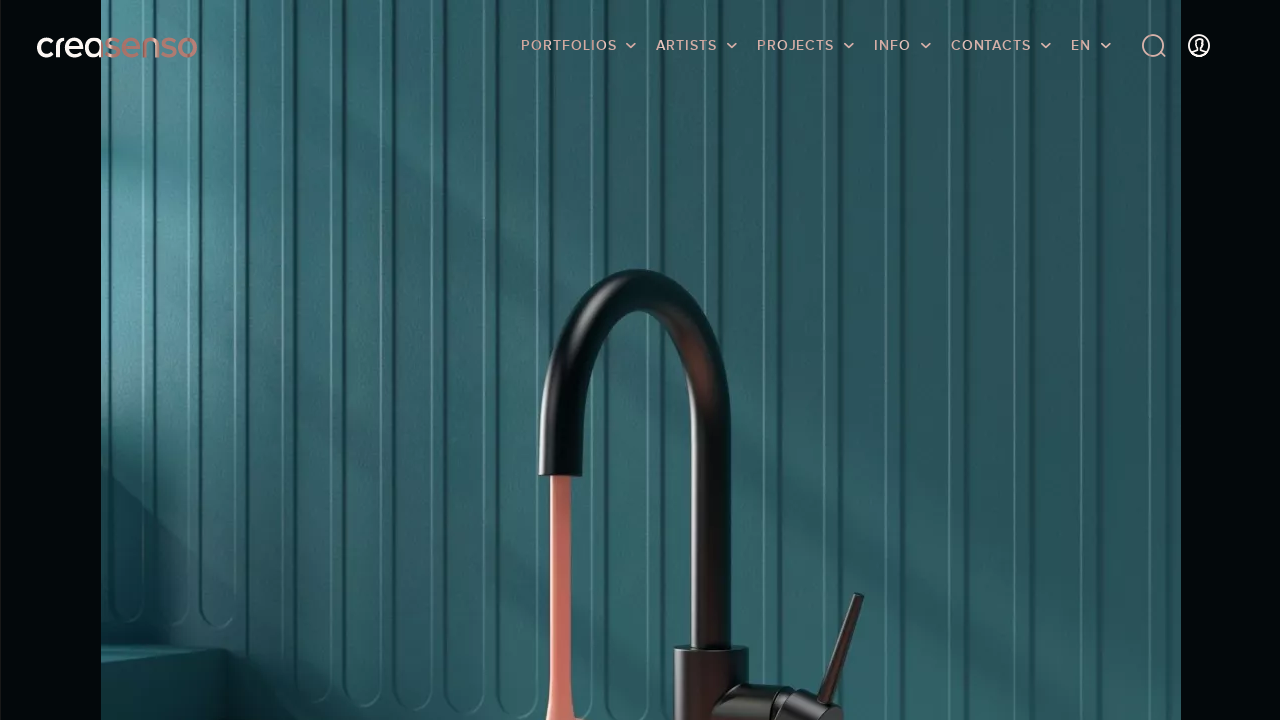

--- FILE ---
content_type: text/html; charset=UTF-8
request_url: https://creasenso.com/en/portfolios/image/digital-art/julien-77/something-went-wrong-there
body_size: 403958
content:
<!DOCTYPE html>
<html lang="en">
    <head>

		
			<!-- GTM Datalayer -->
	<script>
		var dataLayer = [{
            'lead-expertise' : '3d-graphics',
            'lead-expertise-2' : 'illustration',
            'lead-expertise-3' : '3d-modeling',
            'lead-type' : 'creatif',
            'lead-talent' : 'julien-77',
		}];
	</script>
	<!-- Fin GTM Datalayer -->

				<!-- Google Tag Manager -->
			<script>
				(function(w,d,s,l,i){w[l]=w[l]||[];w[l].push({'gtm.start':
				new Date().getTime(),event:'gtm.js'});var f=d.getElementsByTagName(s)[0],
				j=d.createElement(s),dl=l!='dataLayer'?'&l='+l:'';j.async=true;j.src=
				'https://www.googletagmanager.com/gtm.js?id='+i+dl;f.parentNode.insertBefore(j,f);
				})(window,document,'script','dataLayer','GTM-TBCX5DN');
			</script>
			<!-- End Google Tag Manager -->
		

        <meta charset="UTF-8">

		    <title>3D graphics, Illustration and 3D Modeling: Something Went Wrong There by Julien</title>

		    <meta name="description" content="Discover the Something Went Wrong There by Julien in 3D graphics, Illustration and 3D Modeling" id="desc">

		

		    
    <link rel="canonical" href="https://creasenso.com/en/portfolios/image/digital-art/julien-77/something-went-wrong-there"/>

    
            <meta name="google-site-verification" content="K1YsNOLshFLRmF00Cc1iWMBNFou13RDeiqRIgTnuqeA" />

            <link rel="alternate" hreflang="fr" href="https://creasenso.com/fr/portfolios/image/digital-art/julien-77/something-went-wrong-there" />
    
		<meta http-equiv="x-ua-compatible" content="ie=edge">
		<meta name="viewport" content="initial-scale=1.0,minimum-scale=1.0,maximum-scale=1.0,user-scalable=no">
		    <!-- GOOGLE SEARCH -->
    <!-- TWITTER -->
    <meta name="twitter:card" content="summary_large_image">
    <meta name="twitter:site" content="@creasenso">
    <meta name="twitter:title" content="3D graphics, Illustration and 3D Modeling: Something Went Wrong There by Julien" id="twTitle">
    <meta name="twitter:description" content="Discover the Something Went Wrong There by Julien in 3D graphics, Illustration and 3D Modeling" id="twDesc">
    <meta name="twitter:image" content="http://senso.net/media/cache/projectCoverBig/uploads/img/something-went-wrong-there-e1SBmKzn.jpeg" id="twImage">
    <!-- GOOGLE PLUS -->
    <meta itemprop="name" content="3D graphics, Illustration and 3D Modeling: Something Went Wrong There by Julien" id="gPlusTitle">
    <meta itemprop="description" content="Discover the Something Went Wrong There by Julien in 3D graphics, Illustration and 3D Modeling" id="gPlusDesc">
    <!-- FACEBOOK -->
    <meta property="og:type" content="website">
    <meta property="og:title" content="3D graphics, Illustration and 3D Modeling: Something Went Wrong There by Julien" id="fbTitle">
    <meta property="og:description" content="Discover the Something Went Wrong There by Julien in 3D graphics, Illustration and 3D Modeling" id="fbDesc">
    <meta property="og:image:url" content="http://senso.net/media/cache/projectCoverBig/uploads/img/something-went-wrong-there-e1SBmKzn.jpeg" id="fbImage">
    <meta property="og:image:width" content="300" id="fbImageWidth">
    <meta property="og:image:height" content="300" id="fbImageHeight">

		<!-- STYLES -->
		<!-- <link rel="stylesheet" href="https://fr.creasenso.com/css/53827b5.css"> -->
					<link rel="preload" href="/build/fonts/proxima-nova-alt-semibold-webfont.e091eb4e.woff2" as="font" type="font/woff2" crossorigin>
			<link rel="preload" href="/build/fonts/proxima-nova-alt-semibold-webfont.deb9878c.woff" as="font" type="font/woff" crossorigin>
			<link rel="preload" href="/build/fonts/Senso-Lining.72efb336.woff2" as="font" type="font/woff2" crossorigin>
			<link rel="preload" href="/build/fonts/Senso-Lining.ff7d26c5.woff" as="font" type="font/woff" crossorigin>
			<link rel="preload" href="/build/fonts/Senso-Regular.6bf8e052.woff2" as="font" type="font/woff2" crossorigin>
			<link rel="preload" href="/build/fonts/Senso-Regular.e5b1f40a.woff" as="font" type="font/woff" crossorigin>
			<link rel="preload" href="/build/fonts/icons.358e89fe.ttf" as="font" type="font/ttf" crossorigin>
			<link rel="preload" href="/build/fonts/icons.b87f2ccc.woff" as="font" type="font/woff" crossorigin>
			    			<link rel="stylesheet" type="text/css" href="/build/styles.36cc8b09.css?v=01/21/2026" defer media="all">
			        
		 <!-- FAVICONS -->
		<link rel="apple-touch-icon-precomposed" sizes="57x57"   href="/images/favicons/apple-touch-icon-57x57.png">
		<link rel="apple-touch-icon-precomposed" sizes="114x114" href="/images/favicons/apple-touch-icon-114x114.png">
		<link rel="apple-touch-icon-precomposed" sizes="72x72"   href="/images/favicons/apple-touch-icon-72x72.png">
		<link rel="apple-touch-icon-precomposed" sizes="144x144" href="/images/favicons/apple-touch-icon-144x144.png">
		<link rel="apple-touch-icon-precomposed" sizes="60x60"   href="/images/favicons/apple-touch-icon-60x60.png">
		<link rel="apple-touch-icon-precomposed" sizes="120x120" href="/images/favicons/apple-touch-icon-120x120.png">
		<link rel="apple-touch-icon-precomposed" sizes="76x76"   href="/images/favicons/apple-touch-icon-76x76.png">
		<link rel="apple-touch-icon-precomposed" sizes="152x152" href="/images/favicons/apple-touch-icon-152x152.png">
		<link rel="icon" type="image/png" href="/images/favicons/favicon-196x196.png" sizes="196x196">
		<link rel="icon" type="image/png" href="/images/favicons/favicon-96x96.png" sizes="96x96">
		<link rel="icon" type="image/png" href="/images/favicons/favicon-32x32.png" sizes="32x32">
		<link rel="icon" type="image/png" href="/images/favicons/favicon-16x16.png" sizes="16x16">
		<link rel="icon" type="image/png" href="/images/favicons/favicon-128.png" sizes="128x128">

		<meta name="application-name" content="&nbsp;">
		<meta name="msapplication-TileColor" content="#FFFFFF">
		<meta name="msapplication-TileImage" content="/images/favicons/mstile-144x144.png">
		<meta name="msapplication-square70x70logo" content="/images/favicons/mstile-70x70.png">
		<meta name="msapplication-square150x150logo" content="/images/favicons/mstile-150x150.png">
		<meta name="msapplication-wide310x150logo" content="/images/favicons/mstile-310x150.png">
		<meta name="msapplication-square310x310logo" content="/images/favicons/mstile-310x310.png">
		<meta name="p:domain_verify" content="be18735a2b15119f8cd3d30e2c8588ca">

		<!-- JQUERY -->
		<script type="text/javascript">
			/*! jQuery v3.5.1 | (c) JS Foundation and other contributors | jquery.org/license */
			!function(e,t){"use strict";"object"==typeof module&&"object"==typeof module.exports?module.exports=e.document?t(e,!0):function(e){if(!e.document)throw new Error("jQuery requires a window with a document");return t(e)}:t(e)}("undefined"!=typeof window?window:this,function(C,e){"use strict";var t=[],r=Object.getPrototypeOf,s=t.slice,g=t.flat?function(e){return t.flat.call(e)}:function(e){return t.concat.apply([],e)},u=t.push,i=t.indexOf,n={},o=n.toString,v=n.hasOwnProperty,a=v.toString,l=a.call(Object),y={},m=function(e){return"function"==typeof e&&"number"!=typeof e.nodeType},x=function(e){return null!=e&&e===e.window},E=C.document,c={type:!0,src:!0,nonce:!0,noModule:!0};function b(e,t,n){var r,i,o=(n=n||E).createElement("script");if(o.text=e,t)for(r in c)(i=t[r]||t.getAttribute&&t.getAttribute(r))&&o.setAttribute(r,i);n.head.appendChild(o).parentNode.removeChild(o)}function w(e){return null==e?e+"":"object"==typeof e||"function"==typeof e?n[o.call(e)]||"object":typeof e}var f="3.5.1",S=function(e,t){return new S.fn.init(e,t)};function p(e){var t=!!e&&"length"in e&&e.length,n=w(e);return!m(e)&&!x(e)&&("array"===n||0===t||"number"==typeof t&&0<t&&t-1 in e)}S.fn=S.prototype={jquery:f,constructor:S,length:0,toArray:function(){return s.call(this)},get:function(e){return null==e?s.call(this):e<0?this[e+this.length]:this[e]},pushStack:function(e){var t=S.merge(this.constructor(),e);return t.prevObject=this,t},each:function(e){return S.each(this,e)},map:function(n){return this.pushStack(S.map(this,function(e,t){return n.call(e,t,e)}))},slice:function(){return this.pushStack(s.apply(this,arguments))},first:function(){return this.eq(0)},last:function(){return this.eq(-1)},even:function(){return this.pushStack(S.grep(this,function(e,t){return(t+1)%2}))},odd:function(){return this.pushStack(S.grep(this,function(e,t){return t%2}))},eq:function(e){var t=this.length,n=+e+(e<0?t:0);return this.pushStack(0<=n&&n<t?[this[n]]:[])},end:function(){return this.prevObject||this.constructor()},push:u,sort:t.sort,splice:t.splice},S.extend=S.fn.extend=function(){var e,t,n,r,i,o,a=arguments[0]||{},s=1,u=arguments.length,l=!1;for("boolean"==typeof a&&(l=a,a=arguments[s]||{},s++),"object"==typeof a||m(a)||(a={}),s===u&&(a=this,s--);s<u;s++)if(null!=(e=arguments[s]))for(t in e)r=e[t],"__proto__"!==t&&a!==r&&(l&&r&&(S.isPlainObject(r)||(i=Array.isArray(r)))?(n=a[t],o=i&&!Array.isArray(n)?[]:i||S.isPlainObject(n)?n:{},i=!1,a[t]=S.extend(l,o,r)):void 0!==r&&(a[t]=r));return a},S.extend({expando:"jQuery"+(f+Math.random()).replace(/\D/g,""),isReady:!0,error:function(e){throw new Error(e)},noop:function(){},isPlainObject:function(e){var t,n;return!(!e||"[object Object]"!==o.call(e))&&(!(t=r(e))||"function"==typeof(n=v.call(t,"constructor")&&t.constructor)&&a.call(n)===l)},isEmptyObject:function(e){var t;for(t in e)return!1;return!0},globalEval:function(e,t,n){b(e,{nonce:t&&t.nonce},n)},each:function(e,t){var n,r=0;if(p(e)){for(n=e.length;r<n;r++)if(!1===t.call(e[r],r,e[r]))break}else for(r in e)if(!1===t.call(e[r],r,e[r]))break;return e},makeArray:function(e,t){var n=t||[];return null!=e&&(p(Object(e))?S.merge(n,"string"==typeof e?[e]:e):u.call(n,e)),n},inArray:function(e,t,n){return null==t?-1:i.call(t,e,n)},merge:function(e,t){for(var n=+t.length,r=0,i=e.length;r<n;r++)e[i++]=t[r];return e.length=i,e},grep:function(e,t,n){for(var r=[],i=0,o=e.length,a=!n;i<o;i++)!t(e[i],i)!==a&&r.push(e[i]);return r},map:function(e,t,n){var r,i,o=0,a=[];if(p(e))for(r=e.length;o<r;o++)null!=(i=t(e[o],o,n))&&a.push(i);else for(o in e)null!=(i=t(e[o],o,n))&&a.push(i);return g(a)},guid:1,support:y}),"function"==typeof Symbol&&(S.fn[Symbol.iterator]=t[Symbol.iterator]),S.each("Boolean Number String Function Array Date RegExp Object Error Symbol".split(" "),function(e,t){n["[object "+t+"]"]=t.toLowerCase()});var d=function(n){var e,d,b,o,i,h,f,g,w,u,l,T,C,a,E,v,s,c,y,S="sizzle"+1*new Date,p=n.document,k=0,r=0,m=ue(),x=ue(),A=ue(),N=ue(),D=function(e,t){return e===t&&(l=!0),0},j={}.hasOwnProperty,t=[],q=t.pop,L=t.push,H=t.push,O=t.slice,P=function(e,t){for(var n=0,r=e.length;n<r;n++)if(e[n]===t)return n;return-1},R="checked|selected|async|autofocus|autoplay|controls|defer|disabled|hidden|ismap|loop|multiple|open|readonly|required|scoped",M="[\\x20\\t\\r\\n\\f]",I="(?:\\\\[\\da-fA-F]{1,6}"+M+"?|\\\\[^\\r\\n\\f]|[\\w-]|[^\0-\\x7f])+",W="\\["+M+"*("+I+")(?:"+M+"*([*^$|!~]?=)"+M+"*(?:'((?:\\\\.|[^\\\\'])*)'|\"((?:\\\\.|[^\\\\\"])*)\"|("+I+"))|)"+M+"*\\]",F=":("+I+")(?:\\((('((?:\\\\.|[^\\\\'])*)'|\"((?:\\\\.|[^\\\\\"])*)\")|((?:\\\\.|[^\\\\()[\\]]|"+W+")*)|.*)\\)|)",B=new RegExp(M+"+","g"),$=new RegExp("^"+M+"+|((?:^|[^\\\\])(?:\\\\.)*)"+M+"+$","g"),_=new RegExp("^"+M+"*,"+M+"*"),z=new RegExp("^"+M+"*([>+~]|"+M+")"+M+"*"),U=new RegExp(M+"|>"),X=new RegExp(F),V=new RegExp("^"+I+"$"),G={ID:new RegExp("^#("+I+")"),CLASS:new RegExp("^\\.("+I+")"),TAG:new RegExp("^("+I+"|[*])"),ATTR:new RegExp("^"+W),PSEUDO:new RegExp("^"+F),CHILD:new RegExp("^:(only|first|last|nth|nth-last)-(child|of-type)(?:\\("+M+"*(even|odd|(([+-]|)(\\d*)n|)"+M+"*(?:([+-]|)"+M+"*(\\d+)|))"+M+"*\\)|)","i"),bool:new RegExp("^(?:"+R+")$","i"),needsContext:new RegExp("^"+M+"*[>+~]|:(even|odd|eq|gt|lt|nth|first|last)(?:\\("+M+"*((?:-\\d)?\\d*)"+M+"*\\)|)(?=[^-]|$)","i")},Y=/HTML$/i,Q=/^(?:input|select|textarea|button)$/i,J=/^h\d$/i,K=/^[^{]+\{\s*\[native \w/,Z=/^(?:#([\w-]+)|(\w+)|\.([\w-]+))$/,ee=/[+~]/,te=new RegExp("\\\\[\\da-fA-F]{1,6}"+M+"?|\\\\([^\\r\\n\\f])","g"),ne=function(e,t){var n="0x"+e.slice(1)-65536;return t||(n<0?String.fromCharCode(n+65536):String.fromCharCode(n>>10|55296,1023&n|56320))},re=/([\0-\x1f\x7f]|^-?\d)|^-$|[^\0-\x1f\x7f-\uFFFF\w-]/g,ie=function(e,t){return t?"\0"===e?"\ufffd":e.slice(0,-1)+"\\"+e.charCodeAt(e.length-1).toString(16)+" ":"\\"+e},oe=function(){T()},ae=be(function(e){return!0===e.disabled&&"fieldset"===e.nodeName.toLowerCase()},{dir:"parentNode",next:"legend"});try{H.apply(t=O.call(p.childNodes),p.childNodes),t[p.childNodes.length].nodeType}catch(e){H={apply:t.length?function(e,t){L.apply(e,O.call(t))}:function(e,t){var n=e.length,r=0;while(e[n++]=t[r++]);e.length=n-1}}}function se(t,e,n,r){var i,o,a,s,u,l,c,f=e&&e.ownerDocument,p=e?e.nodeType:9;if(n=n||[],"string"!=typeof t||!t||1!==p&&9!==p&&11!==p)return n;if(!r&&(T(e),e=e||C,E)){if(11!==p&&(u=Z.exec(t)))if(i=u[1]){if(9===p){if(!(a=e.getElementById(i)))return n;if(a.id===i)return n.push(a),n}else if(f&&(a=f.getElementById(i))&&y(e,a)&&a.id===i)return n.push(a),n}else{if(u[2])return H.apply(n,e.getElementsByTagName(t)),n;if((i=u[3])&&d.getElementsByClassName&&e.getElementsByClassName)return H.apply(n,e.getElementsByClassName(i)),n}if(d.qsa&&!N[t+" "]&&(!v||!v.test(t))&&(1!==p||"object"!==e.nodeName.toLowerCase())){if(c=t,f=e,1===p&&(U.test(t)||z.test(t))){(f=ee.test(t)&&ye(e.parentNode)||e)===e&&d.scope||((s=e.getAttribute("id"))?s=s.replace(re,ie):e.setAttribute("id",s=S)),o=(l=h(t)).length;while(o--)l[o]=(s?"#"+s:":scope")+" "+xe(l[o]);c=l.join(",")}try{return H.apply(n,f.querySelectorAll(c)),n}catch(e){N(t,!0)}finally{s===S&&e.removeAttribute("id")}}}return g(t.replace($,"$1"),e,n,r)}function ue(){var r=[];return function e(t,n){return r.push(t+" ")>b.cacheLength&&delete e[r.shift()],e[t+" "]=n}}function le(e){return e[S]=!0,e}function ce(e){var t=C.createElement("fieldset");try{return!!e(t)}catch(e){return!1}finally{t.parentNode&&t.parentNode.removeChild(t),t=null}}function fe(e,t){var n=e.split("|"),r=n.length;while(r--)b.attrHandle[n[r]]=t}function pe(e,t){var n=t&&e,r=n&&1===e.nodeType&&1===t.nodeType&&e.sourceIndex-t.sourceIndex;if(r)return r;if(n)while(n=n.nextSibling)if(n===t)return-1;return e?1:-1}function de(t){return function(e){return"input"===e.nodeName.toLowerCase()&&e.type===t}}function he(n){return function(e){var t=e.nodeName.toLowerCase();return("input"===t||"button"===t)&&e.type===n}}function ge(t){return function(e){return"form"in e?e.parentNode&&!1===e.disabled?"label"in e?"label"in e.parentNode?e.parentNode.disabled===t:e.disabled===t:e.isDisabled===t||e.isDisabled!==!t&&ae(e)===t:e.disabled===t:"label"in e&&e.disabled===t}}function ve(a){return le(function(o){return o=+o,le(function(e,t){var n,r=a([],e.length,o),i=r.length;while(i--)e[n=r[i]]&&(e[n]=!(t[n]=e[n]))})})}function ye(e){return e&&"undefined"!=typeof e.getElementsByTagName&&e}for(e in d=se.support={},i=se.isXML=function(e){var t=e.namespaceURI,n=(e.ownerDocument||e).documentElement;return!Y.test(t||n&&n.nodeName||"HTML")},T=se.setDocument=function(e){var t,n,r=e?e.ownerDocument||e:p;return r!=C&&9===r.nodeType&&r.documentElement&&(a=(C=r).documentElement,E=!i(C),p!=C&&(n=C.defaultView)&&n.top!==n&&(n.addEventListener?n.addEventListener("unload",oe,!1):n.attachEvent&&n.attachEvent("onunload",oe)),d.scope=ce(function(e){return a.appendChild(e).appendChild(C.createElement("div")),"undefined"!=typeof e.querySelectorAll&&!e.querySelectorAll(":scope fieldset div").length}),d.attributes=ce(function(e){return e.className="i",!e.getAttribute("className")}),d.getElementsByTagName=ce(function(e){return e.appendChild(C.createComment("")),!e.getElementsByTagName("*").length}),d.getElementsByClassName=K.test(C.getElementsByClassName),d.getById=ce(function(e){return a.appendChild(e).id=S,!C.getElementsByName||!C.getElementsByName(S).length}),d.getById?(b.filter.ID=function(e){var t=e.replace(te,ne);return function(e){return e.getAttribute("id")===t}},b.find.ID=function(e,t){if("undefined"!=typeof t.getElementById&&E){var n=t.getElementById(e);return n?[n]:[]}}):(b.filter.ID=function(e){var n=e.replace(te,ne);return function(e){var t="undefined"!=typeof e.getAttributeNode&&e.getAttributeNode("id");return t&&t.value===n}},b.find.ID=function(e,t){if("undefined"!=typeof t.getElementById&&E){var n,r,i,o=t.getElementById(e);if(o){if((n=o.getAttributeNode("id"))&&n.value===e)return[o];i=t.getElementsByName(e),r=0;while(o=i[r++])if((n=o.getAttributeNode("id"))&&n.value===e)return[o]}return[]}}),b.find.TAG=d.getElementsByTagName?function(e,t){return"undefined"!=typeof t.getElementsByTagName?t.getElementsByTagName(e):d.qsa?t.querySelectorAll(e):void 0}:function(e,t){var n,r=[],i=0,o=t.getElementsByTagName(e);if("*"===e){while(n=o[i++])1===n.nodeType&&r.push(n);return r}return o},b.find.CLASS=d.getElementsByClassName&&function(e,t){if("undefined"!=typeof t.getElementsByClassName&&E)return t.getElementsByClassName(e)},s=[],v=[],(d.qsa=K.test(C.querySelectorAll))&&(ce(function(e){var t;a.appendChild(e).innerHTML="<a id='"+S+"'></a><select id='"+S+"-\r\\' msallowcapture=''><option selected=''></option></select>",e.querySelectorAll("[msallowcapture^='']").length&&v.push("[*^$]="+M+"*(?:''|\"\")"),e.querySelectorAll("[selected]").length||v.push("\\["+M+"*(?:value|"+R+")"),e.querySelectorAll("[id~="+S+"-]").length||v.push("~="),(t=C.createElement("input")).setAttribute("name",""),e.appendChild(t),e.querySelectorAll("[name='']").length||v.push("\\["+M+"*name"+M+"*="+M+"*(?:''|\"\")"),e.querySelectorAll(":checked").length||v.push(":checked"),e.querySelectorAll("a#"+S+"+*").length||v.push(".#.+[+~]"),e.querySelectorAll("\\\f"),v.push("[\\r\\n\\f]")}),ce(function(e){e.innerHTML="<a href='' disabled='disabled'></a><select disabled='disabled'><option/></select>";var t=C.createElement("input");t.setAttribute("type","hidden"),e.appendChild(t).setAttribute("name","D"),e.querySelectorAll("[name=d]").length&&v.push("name"+M+"*[*^$|!~]?="),2!==e.querySelectorAll(":enabled").length&&v.push(":enabled",":disabled"),a.appendChild(e).disabled=!0,2!==e.querySelectorAll(":disabled").length&&v.push(":enabled",":disabled"),e.querySelectorAll("*,:x"),v.push(",.*:")})),(d.matchesSelector=K.test(c=a.matches||a.webkitMatchesSelector||a.mozMatchesSelector||a.oMatchesSelector||a.msMatchesSelector))&&ce(function(e){d.disconnectedMatch=c.call(e,"*"),c.call(e,"[s!='']:x"),s.push("!=",F)}),v=v.length&&new RegExp(v.join("|")),s=s.length&&new RegExp(s.join("|")),t=K.test(a.compareDocumentPosition),y=t||K.test(a.contains)?function(e,t){var n=9===e.nodeType?e.documentElement:e,r=t&&t.parentNode;return e===r||!(!r||1!==r.nodeType||!(n.contains?n.contains(r):e.compareDocumentPosition&&16&e.compareDocumentPosition(r)))}:function(e,t){if(t)while(t=t.parentNode)if(t===e)return!0;return!1},D=t?function(e,t){if(e===t)return l=!0,0;var n=!e.compareDocumentPosition-!t.compareDocumentPosition;return n||(1&(n=(e.ownerDocument||e)==(t.ownerDocument||t)?e.compareDocumentPosition(t):1)||!d.sortDetached&&t.compareDocumentPosition(e)===n?e==C||e.ownerDocument==p&&y(p,e)?-1:t==C||t.ownerDocument==p&&y(p,t)?1:u?P(u,e)-P(u,t):0:4&n?-1:1)}:function(e,t){if(e===t)return l=!0,0;var n,r=0,i=e.parentNode,o=t.parentNode,a=[e],s=[t];if(!i||!o)return e==C?-1:t==C?1:i?-1:o?1:u?P(u,e)-P(u,t):0;if(i===o)return pe(e,t);n=e;while(n=n.parentNode)a.unshift(n);n=t;while(n=n.parentNode)s.unshift(n);while(a[r]===s[r])r++;return r?pe(a[r],s[r]):a[r]==p?-1:s[r]==p?1:0}),C},se.matches=function(e,t){return se(e,null,null,t)},se.matchesSelector=function(e,t){if(T(e),d.matchesSelector&&E&&!N[t+" "]&&(!s||!s.test(t))&&(!v||!v.test(t)))try{var n=c.call(e,t);if(n||d.disconnectedMatch||e.document&&11!==e.document.nodeType)return n}catch(e){N(t,!0)}return 0<se(t,C,null,[e]).length},se.contains=function(e,t){return(e.ownerDocument||e)!=C&&T(e),y(e,t)},se.attr=function(e,t){(e.ownerDocument||e)!=C&&T(e);var n=b.attrHandle[t.toLowerCase()],r=n&&j.call(b.attrHandle,t.toLowerCase())?n(e,t,!E):void 0;return void 0!==r?r:d.attributes||!E?e.getAttribute(t):(r=e.getAttributeNode(t))&&r.specified?r.value:null},se.escape=function(e){return(e+"").replace(re,ie)},se.error=function(e){throw new Error("Syntax error, unrecognized expression: "+e)},se.uniqueSort=function(e){var t,n=[],r=0,i=0;if(l=!d.detectDuplicates,u=!d.sortStable&&e.slice(0),e.sort(D),l){while(t=e[i++])t===e[i]&&(r=n.push(i));while(r--)e.splice(n[r],1)}return u=null,e},o=se.getText=function(e){var t,n="",r=0,i=e.nodeType;if(i){if(1===i||9===i||11===i){if("string"==typeof e.textContent)return e.textContent;for(e=e.firstChild;e;e=e.nextSibling)n+=o(e)}else if(3===i||4===i)return e.nodeValue}else while(t=e[r++])n+=o(t);return n},(b=se.selectors={cacheLength:50,createPseudo:le,match:G,attrHandle:{},find:{},relative:{">":{dir:"parentNode",first:!0}," ":{dir:"parentNode"},"+":{dir:"previousSibling",first:!0},"~":{dir:"previousSibling"}},preFilter:{ATTR:function(e){return e[1]=e[1].replace(te,ne),e[3]=(e[3]||e[4]||e[5]||"").replace(te,ne),"~="===e[2]&&(e[3]=" "+e[3]+" "),e.slice(0,4)},CHILD:function(e){return e[1]=e[1].toLowerCase(),"nth"===e[1].slice(0,3)?(e[3]||se.error(e[0]),e[4]=+(e[4]?e[5]+(e[6]||1):2*("even"===e[3]||"odd"===e[3])),e[5]=+(e[7]+e[8]||"odd"===e[3])):e[3]&&se.error(e[0]),e},PSEUDO:function(e){var t,n=!e[6]&&e[2];return G.CHILD.test(e[0])?null:(e[3]?e[2]=e[4]||e[5]||"":n&&X.test(n)&&(t=h(n,!0))&&(t=n.indexOf(")",n.length-t)-n.length)&&(e[0]=e[0].slice(0,t),e[2]=n.slice(0,t)),e.slice(0,3))}},filter:{TAG:function(e){var t=e.replace(te,ne).toLowerCase();return"*"===e?function(){return!0}:function(e){return e.nodeName&&e.nodeName.toLowerCase()===t}},CLASS:function(e){var t=m[e+" "];return t||(t=new RegExp("(^|"+M+")"+e+"("+M+"|$)"))&&m(e,function(e){return t.test("string"==typeof e.className&&e.className||"undefined"!=typeof e.getAttribute&&e.getAttribute("class")||"")})},ATTR:function(n,r,i){return function(e){var t=se.attr(e,n);return null==t?"!="===r:!r||(t+="","="===r?t===i:"!="===r?t!==i:"^="===r?i&&0===t.indexOf(i):"*="===r?i&&-1<t.indexOf(i):"$="===r?i&&t.slice(-i.length)===i:"~="===r?-1<(" "+t.replace(B," ")+" ").indexOf(i):"|="===r&&(t===i||t.slice(0,i.length+1)===i+"-"))}},CHILD:function(h,e,t,g,v){var y="nth"!==h.slice(0,3),m="last"!==h.slice(-4),x="of-type"===e;return 1===g&&0===v?function(e){return!!e.parentNode}:function(e,t,n){var r,i,o,a,s,u,l=y!==m?"nextSibling":"previousSibling",c=e.parentNode,f=x&&e.nodeName.toLowerCase(),p=!n&&!x,d=!1;if(c){if(y){while(l){a=e;while(a=a[l])if(x?a.nodeName.toLowerCase()===f:1===a.nodeType)return!1;u=l="only"===h&&!u&&"nextSibling"}return!0}if(u=[m?c.firstChild:c.lastChild],m&&p){d=(s=(r=(i=(o=(a=c)[S]||(a[S]={}))[a.uniqueID]||(o[a.uniqueID]={}))[h]||[])[0]===k&&r[1])&&r[2],a=s&&c.childNodes[s];while(a=++s&&a&&a[l]||(d=s=0)||u.pop())if(1===a.nodeType&&++d&&a===e){i[h]=[k,s,d];break}}else if(p&&(d=s=(r=(i=(o=(a=e)[S]||(a[S]={}))[a.uniqueID]||(o[a.uniqueID]={}))[h]||[])[0]===k&&r[1]),!1===d)while(a=++s&&a&&a[l]||(d=s=0)||u.pop())if((x?a.nodeName.toLowerCase()===f:1===a.nodeType)&&++d&&(p&&((i=(o=a[S]||(a[S]={}))[a.uniqueID]||(o[a.uniqueID]={}))[h]=[k,d]),a===e))break;return(d-=v)===g||d%g==0&&0<=d/g}}},PSEUDO:function(e,o){var t,a=b.pseudos[e]||b.setFilters[e.toLowerCase()]||se.error("unsupported pseudo: "+e);return a[S]?a(o):1<a.length?(t=[e,e,"",o],b.setFilters.hasOwnProperty(e.toLowerCase())?le(function(e,t){var n,r=a(e,o),i=r.length;while(i--)e[n=P(e,r[i])]=!(t[n]=r[i])}):function(e){return a(e,0,t)}):a}},pseudos:{not:le(function(e){var r=[],i=[],s=f(e.replace($,"$1"));return s[S]?le(function(e,t,n,r){var i,o=s(e,null,r,[]),a=e.length;while(a--)(i=o[a])&&(e[a]=!(t[a]=i))}):function(e,t,n){return r[0]=e,s(r,null,n,i),r[0]=null,!i.pop()}}),has:le(function(t){return function(e){return 0<se(t,e).length}}),contains:le(function(t){return t=t.replace(te,ne),function(e){return-1<(e.textContent||o(e)).indexOf(t)}}),lang:le(function(n){return V.test(n||"")||se.error("unsupported lang: "+n),n=n.replace(te,ne).toLowerCase(),function(e){var t;do{if(t=E?e.lang:e.getAttribute("xml:lang")||e.getAttribute("lang"))return(t=t.toLowerCase())===n||0===t.indexOf(n+"-")}while((e=e.parentNode)&&1===e.nodeType);return!1}}),target:function(e){var t=n.location&&n.location.hash;return t&&t.slice(1)===e.id},root:function(e){return e===a},focus:function(e){return e===C.activeElement&&(!C.hasFocus||C.hasFocus())&&!!(e.type||e.href||~e.tabIndex)},enabled:ge(!1),disabled:ge(!0),checked:function(e){var t=e.nodeName.toLowerCase();return"input"===t&&!!e.checked||"option"===t&&!!e.selected},selected:function(e){return e.parentNode&&e.parentNode.selectedIndex,!0===e.selected},empty:function(e){for(e=e.firstChild;e;e=e.nextSibling)if(e.nodeType<6)return!1;return!0},parent:function(e){return!b.pseudos.empty(e)},header:function(e){return J.test(e.nodeName)},input:function(e){return Q.test(e.nodeName)},button:function(e){var t=e.nodeName.toLowerCase();return"input"===t&&"button"===e.type||"button"===t},text:function(e){var t;return"input"===e.nodeName.toLowerCase()&&"text"===e.type&&(null==(t=e.getAttribute("type"))||"text"===t.toLowerCase())},first:ve(function(){return[0]}),last:ve(function(e,t){return[t-1]}),eq:ve(function(e,t,n){return[n<0?n+t:n]}),even:ve(function(e,t){for(var n=0;n<t;n+=2)e.push(n);return e}),odd:ve(function(e,t){for(var n=1;n<t;n+=2)e.push(n);return e}),lt:ve(function(e,t,n){for(var r=n<0?n+t:t<n?t:n;0<=--r;)e.push(r);return e}),gt:ve(function(e,t,n){for(var r=n<0?n+t:n;++r<t;)e.push(r);return e})}}).pseudos.nth=b.pseudos.eq,{radio:!0,checkbox:!0,file:!0,password:!0,image:!0})b.pseudos[e]=de(e);for(e in{submit:!0,reset:!0})b.pseudos[e]=he(e);function me(){}function xe(e){for(var t=0,n=e.length,r="";t<n;t++)r+=e[t].value;return r}function be(s,e,t){var u=e.dir,l=e.next,c=l||u,f=t&&"parentNode"===c,p=r++;return e.first?function(e,t,n){while(e=e[u])if(1===e.nodeType||f)return s(e,t,n);return!1}:function(e,t,n){var r,i,o,a=[k,p];if(n){while(e=e[u])if((1===e.nodeType||f)&&s(e,t,n))return!0}else while(e=e[u])if(1===e.nodeType||f)if(i=(o=e[S]||(e[S]={}))[e.uniqueID]||(o[e.uniqueID]={}),l&&l===e.nodeName.toLowerCase())e=e[u]||e;else{if((r=i[c])&&r[0]===k&&r[1]===p)return a[2]=r[2];if((i[c]=a)[2]=s(e,t,n))return!0}return!1}}function we(i){return 1<i.length?function(e,t,n){var r=i.length;while(r--)if(!i[r](e,t,n))return!1;return!0}:i[0]}function Te(e,t,n,r,i){for(var o,a=[],s=0,u=e.length,l=null!=t;s<u;s++)(o=e[s])&&(n&&!n(o,r,i)||(a.push(o),l&&t.push(s)));return a}function Ce(d,h,g,v,y,e){return v&&!v[S]&&(v=Ce(v)),y&&!y[S]&&(y=Ce(y,e)),le(function(e,t,n,r){var i,o,a,s=[],u=[],l=t.length,c=e||function(e,t,n){for(var r=0,i=t.length;r<i;r++)se(e,t[r],n);return n}(h||"*",n.nodeType?[n]:n,[]),f=!d||!e&&h?c:Te(c,s,d,n,r),p=g?y||(e?d:l||v)?[]:t:f;if(g&&g(f,p,n,r),v){i=Te(p,u),v(i,[],n,r),o=i.length;while(o--)(a=i[o])&&(p[u[o]]=!(f[u[o]]=a))}if(e){if(y||d){if(y){i=[],o=p.length;while(o--)(a=p[o])&&i.push(f[o]=a);y(null,p=[],i,r)}o=p.length;while(o--)(a=p[o])&&-1<(i=y?P(e,a):s[o])&&(e[i]=!(t[i]=a))}}else p=Te(p===t?p.splice(l,p.length):p),y?y(null,t,p,r):H.apply(t,p)})}function Ee(e){for(var i,t,n,r=e.length,o=b.relative[e[0].type],a=o||b.relative[" "],s=o?1:0,u=be(function(e){return e===i},a,!0),l=be(function(e){return-1<P(i,e)},a,!0),c=[function(e,t,n){var r=!o&&(n||t!==w)||((i=t).nodeType?u(e,t,n):l(e,t,n));return i=null,r}];s<r;s++)if(t=b.relative[e[s].type])c=[be(we(c),t)];else{if((t=b.filter[e[s].type].apply(null,e[s].matches))[S]){for(n=++s;n<r;n++)if(b.relative[e[n].type])break;return Ce(1<s&&we(c),1<s&&xe(e.slice(0,s-1).concat({value:" "===e[s-2].type?"*":""})).replace($,"$1"),t,s<n&&Ee(e.slice(s,n)),n<r&&Ee(e=e.slice(n)),n<r&&xe(e))}c.push(t)}return we(c)}return me.prototype=b.filters=b.pseudos,b.setFilters=new me,h=se.tokenize=function(e,t){var n,r,i,o,a,s,u,l=x[e+" "];if(l)return t?0:l.slice(0);a=e,s=[],u=b.preFilter;while(a){for(o in n&&!(r=_.exec(a))||(r&&(a=a.slice(r[0].length)||a),s.push(i=[])),n=!1,(r=z.exec(a))&&(n=r.shift(),i.push({value:n,type:r[0].replace($," ")}),a=a.slice(n.length)),b.filter)!(r=G[o].exec(a))||u[o]&&!(r=u[o](r))||(n=r.shift(),i.push({value:n,type:o,matches:r}),a=a.slice(n.length));if(!n)break}return t?a.length:a?se.error(e):x(e,s).slice(0)},f=se.compile=function(e,t){var n,v,y,m,x,r,i=[],o=[],a=A[e+" "];if(!a){t||(t=h(e)),n=t.length;while(n--)(a=Ee(t[n]))[S]?i.push(a):o.push(a);(a=A(e,(v=o,m=0<(y=i).length,x=0<v.length,r=function(e,t,n,r,i){var o,a,s,u=0,l="0",c=e&&[],f=[],p=w,d=e||x&&b.find.TAG("*",i),h=k+=null==p?1:Math.random()||.1,g=d.length;for(i&&(w=t==C||t||i);l!==g&&null!=(o=d[l]);l++){if(x&&o){a=0,t||o.ownerDocument==C||(T(o),n=!E);while(s=v[a++])if(s(o,t||C,n)){r.push(o);break}i&&(k=h)}m&&((o=!s&&o)&&u--,e&&c.push(o))}if(u+=l,m&&l!==u){a=0;while(s=y[a++])s(c,f,t,n);if(e){if(0<u)while(l--)c[l]||f[l]||(f[l]=q.call(r));f=Te(f)}H.apply(r,f),i&&!e&&0<f.length&&1<u+y.length&&se.uniqueSort(r)}return i&&(k=h,w=p),c},m?le(r):r))).selector=e}return a},g=se.select=function(e,t,n,r){var i,o,a,s,u,l="function"==typeof e&&e,c=!r&&h(e=l.selector||e);if(n=n||[],1===c.length){if(2<(o=c[0]=c[0].slice(0)).length&&"ID"===(a=o[0]).type&&9===t.nodeType&&E&&b.relative[o[1].type]){if(!(t=(b.find.ID(a.matches[0].replace(te,ne),t)||[])[0]))return n;l&&(t=t.parentNode),e=e.slice(o.shift().value.length)}i=G.needsContext.test(e)?0:o.length;while(i--){if(a=o[i],b.relative[s=a.type])break;if((u=b.find[s])&&(r=u(a.matches[0].replace(te,ne),ee.test(o[0].type)&&ye(t.parentNode)||t))){if(o.splice(i,1),!(e=r.length&&xe(o)))return H.apply(n,r),n;break}}}return(l||f(e,c))(r,t,!E,n,!t||ee.test(e)&&ye(t.parentNode)||t),n},d.sortStable=S.split("").sort(D).join("")===S,d.detectDuplicates=!!l,T(),d.sortDetached=ce(function(e){return 1&e.compareDocumentPosition(C.createElement("fieldset"))}),ce(function(e){return e.innerHTML="<a href='#'></a>","#"===e.firstChild.getAttribute("href")})||fe("type|href|height|width",function(e,t,n){if(!n)return e.getAttribute(t,"type"===t.toLowerCase()?1:2)}),d.attributes&&ce(function(e){return e.innerHTML="<input/>",e.firstChild.setAttribute("value",""),""===e.firstChild.getAttribute("value")})||fe("value",function(e,t,n){if(!n&&"input"===e.nodeName.toLowerCase())return e.defaultValue}),ce(function(e){return null==e.getAttribute("disabled")})||fe(R,function(e,t,n){var r;if(!n)return!0===e[t]?t.toLowerCase():(r=e.getAttributeNode(t))&&r.specified?r.value:null}),se}(C);S.find=d,S.expr=d.selectors,S.expr[":"]=S.expr.pseudos,S.uniqueSort=S.unique=d.uniqueSort,S.text=d.getText,S.isXMLDoc=d.isXML,S.contains=d.contains,S.escapeSelector=d.escape;var h=function(e,t,n){var r=[],i=void 0!==n;while((e=e[t])&&9!==e.nodeType)if(1===e.nodeType){if(i&&S(e).is(n))break;r.push(e)}return r},T=function(e,t){for(var n=[];e;e=e.nextSibling)1===e.nodeType&&e!==t&&n.push(e);return n},k=S.expr.match.needsContext;function A(e,t){return e.nodeName&&e.nodeName.toLowerCase()===t.toLowerCase()}var N=/^<([a-z][^\/\0>:\x20\t\r\n\f]*)[\x20\t\r\n\f]*\/?>(?:<\/\1>|)$/i;function D(e,n,r){return m(n)?S.grep(e,function(e,t){return!!n.call(e,t,e)!==r}):n.nodeType?S.grep(e,function(e){return e===n!==r}):"string"!=typeof n?S.grep(e,function(e){return-1<i.call(n,e)!==r}):S.filter(n,e,r)}S.filter=function(e,t,n){var r=t[0];return n&&(e=":not("+e+")"),1===t.length&&1===r.nodeType?S.find.matchesSelector(r,e)?[r]:[]:S.find.matches(e,S.grep(t,function(e){return 1===e.nodeType}))},S.fn.extend({find:function(e){var t,n,r=this.length,i=this;if("string"!=typeof e)return this.pushStack(S(e).filter(function(){for(t=0;t<r;t++)if(S.contains(i[t],this))return!0}));for(n=this.pushStack([]),t=0;t<r;t++)S.find(e,i[t],n);return 1<r?S.uniqueSort(n):n},filter:function(e){return this.pushStack(D(this,e||[],!1))},not:function(e){return this.pushStack(D(this,e||[],!0))},is:function(e){return!!D(this,"string"==typeof e&&k.test(e)?S(e):e||[],!1).length}});var j,q=/^(?:\s*(<[\w\W]+>)[^>]*|#([\w-]+))$/;(S.fn.init=function(e,t,n){var r,i;if(!e)return this;if(n=n||j,"string"==typeof e){if(!(r="<"===e[0]&&">"===e[e.length-1]&&3<=e.length?[null,e,null]:q.exec(e))||!r[1]&&t)return!t||t.jquery?(t||n).find(e):this.constructor(t).find(e);if(r[1]){if(t=t instanceof S?t[0]:t,S.merge(this,S.parseHTML(r[1],t&&t.nodeType?t.ownerDocument||t:E,!0)),N.test(r[1])&&S.isPlainObject(t))for(r in t)m(this[r])?this[r](t[r]):this.attr(r,t[r]);return this}return(i=E.getElementById(r[2]))&&(this[0]=i,this.length=1),this}return e.nodeType?(this[0]=e,this.length=1,this):m(e)?void 0!==n.ready?n.ready(e):e(S):S.makeArray(e,this)}).prototype=S.fn,j=S(E);var L=/^(?:parents|prev(?:Until|All))/,H={children:!0,contents:!0,next:!0,prev:!0};function O(e,t){while((e=e[t])&&1!==e.nodeType);return e}S.fn.extend({has:function(e){var t=S(e,this),n=t.length;return this.filter(function(){for(var e=0;e<n;e++)if(S.contains(this,t[e]))return!0})},closest:function(e,t){var n,r=0,i=this.length,o=[],a="string"!=typeof e&&S(e);if(!k.test(e))for(;r<i;r++)for(n=this[r];n&&n!==t;n=n.parentNode)if(n.nodeType<11&&(a?-1<a.index(n):1===n.nodeType&&S.find.matchesSelector(n,e))){o.push(n);break}return this.pushStack(1<o.length?S.uniqueSort(o):o)},index:function(e){return e?"string"==typeof e?i.call(S(e),this[0]):i.call(this,e.jquery?e[0]:e):this[0]&&this[0].parentNode?this.first().prevAll().length:-1},add:function(e,t){return this.pushStack(S.uniqueSort(S.merge(this.get(),S(e,t))))},addBack:function(e){return this.add(null==e?this.prevObject:this.prevObject.filter(e))}}),S.each({parent:function(e){var t=e.parentNode;return t&&11!==t.nodeType?t:null},parents:function(e){return h(e,"parentNode")},parentsUntil:function(e,t,n){return h(e,"parentNode",n)},next:function(e){return O(e,"nextSibling")},prev:function(e){return O(e,"previousSibling")},nextAll:function(e){return h(e,"nextSibling")},prevAll:function(e){return h(e,"previousSibling")},nextUntil:function(e,t,n){return h(e,"nextSibling",n)},prevUntil:function(e,t,n){return h(e,"previousSibling",n)},siblings:function(e){return T((e.parentNode||{}).firstChild,e)},children:function(e){return T(e.firstChild)},contents:function(e){return null!=e.contentDocument&&r(e.contentDocument)?e.contentDocument:(A(e,"template")&&(e=e.content||e),S.merge([],e.childNodes))}},function(r,i){S.fn[r]=function(e,t){var n=S.map(this,i,e);return"Until"!==r.slice(-5)&&(t=e),t&&"string"==typeof t&&(n=S.filter(t,n)),1<this.length&&(H[r]||S.uniqueSort(n),L.test(r)&&n.reverse()),this.pushStack(n)}});var P=/[^\x20\t\r\n\f]+/g;function R(e){return e}function M(e){throw e}function I(e,t,n,r){var i;try{e&&m(i=e.promise)?i.call(e).done(t).fail(n):e&&m(i=e.then)?i.call(e,t,n):t.apply(void 0,[e].slice(r))}catch(e){n.apply(void 0,[e])}}S.Callbacks=function(r){var e,n;r="string"==typeof r?(e=r,n={},S.each(e.match(P)||[],function(e,t){n[t]=!0}),n):S.extend({},r);var i,t,o,a,s=[],u=[],l=-1,c=function(){for(a=a||r.once,o=i=!0;u.length;l=-1){t=u.shift();while(++l<s.length)!1===s[l].apply(t[0],t[1])&&r.stopOnFalse&&(l=s.length,t=!1)}r.memory||(t=!1),i=!1,a&&(s=t?[]:"")},f={add:function(){return s&&(t&&!i&&(l=s.length-1,u.push(t)),function n(e){S.each(e,function(e,t){m(t)?r.unique&&f.has(t)||s.push(t):t&&t.length&&"string"!==w(t)&&n(t)})}(arguments),t&&!i&&c()),this},remove:function(){return S.each(arguments,function(e,t){var n;while(-1<(n=S.inArray(t,s,n)))s.splice(n,1),n<=l&&l--}),this},has:function(e){return e?-1<S.inArray(e,s):0<s.length},empty:function(){return s&&(s=[]),this},disable:function(){return a=u=[],s=t="",this},disabled:function(){return!s},lock:function(){return a=u=[],t||i||(s=t=""),this},locked:function(){return!!a},fireWith:function(e,t){return a||(t=[e,(t=t||[]).slice?t.slice():t],u.push(t),i||c()),this},fire:function(){return f.fireWith(this,arguments),this},fired:function(){return!!o}};return f},S.extend({Deferred:function(e){var o=[["notify","progress",S.Callbacks("memory"),S.Callbacks("memory"),2],["resolve","done",S.Callbacks("once memory"),S.Callbacks("once memory"),0,"resolved"],["reject","fail",S.Callbacks("once memory"),S.Callbacks("once memory"),1,"rejected"]],i="pending",a={state:function(){return i},always:function(){return s.done(arguments).fail(arguments),this},"catch":function(e){return a.then(null,e)},pipe:function(){var i=arguments;return S.Deferred(function(r){S.each(o,function(e,t){var n=m(i[t[4]])&&i[t[4]];s[t[1]](function(){var e=n&&n.apply(this,arguments);e&&m(e.promise)?e.promise().progress(r.notify).done(r.resolve).fail(r.reject):r[t[0]+"With"](this,n?[e]:arguments)})}),i=null}).promise()},then:function(t,n,r){var u=0;function l(i,o,a,s){return function(){var n=this,r=arguments,e=function(){var e,t;if(!(i<u)){if((e=a.apply(n,r))===o.promise())throw new TypeError("Thenable self-resolution");t=e&&("object"==typeof e||"function"==typeof e)&&e.then,m(t)?s?t.call(e,l(u,o,R,s),l(u,o,M,s)):(u++,t.call(e,l(u,o,R,s),l(u,o,M,s),l(u,o,R,o.notifyWith))):(a!==R&&(n=void 0,r=[e]),(s||o.resolveWith)(n,r))}},t=s?e:function(){try{e()}catch(e){S.Deferred.exceptionHook&&S.Deferred.exceptionHook(e,t.stackTrace),u<=i+1&&(a!==M&&(n=void 0,r=[e]),o.rejectWith(n,r))}};i?t():(S.Deferred.getStackHook&&(t.stackTrace=S.Deferred.getStackHook()),C.setTimeout(t))}}return S.Deferred(function(e){o[0][3].add(l(0,e,m(r)?r:R,e.notifyWith)),o[1][3].add(l(0,e,m(t)?t:R)),o[2][3].add(l(0,e,m(n)?n:M))}).promise()},promise:function(e){return null!=e?S.extend(e,a):a}},s={};return S.each(o,function(e,t){var n=t[2],r=t[5];a[t[1]]=n.add,r&&n.add(function(){i=r},o[3-e][2].disable,o[3-e][3].disable,o[0][2].lock,o[0][3].lock),n.add(t[3].fire),s[t[0]]=function(){return s[t[0]+"With"](this===s?void 0:this,arguments),this},s[t[0]+"With"]=n.fireWith}),a.promise(s),e&&e.call(s,s),s},when:function(e){var n=arguments.length,t=n,r=Array(t),i=s.call(arguments),o=S.Deferred(),a=function(t){return function(e){r[t]=this,i[t]=1<arguments.length?s.call(arguments):e,--n||o.resolveWith(r,i)}};if(n<=1&&(I(e,o.done(a(t)).resolve,o.reject,!n),"pending"===o.state()||m(i[t]&&i[t].then)))return o.then();while(t--)I(i[t],a(t),o.reject);return o.promise()}});var W=/^(Eval|Internal|Range|Reference|Syntax|Type|URI)Error$/;S.Deferred.exceptionHook=function(e,t){C.console&&C.console.warn&&e&&W.test(e.name)&&C.console.warn("jQuery.Deferred exception: "+e.message,e.stack,t)},S.readyException=function(e){C.setTimeout(function(){throw e})};var F=S.Deferred();function B(){E.removeEventListener("DOMContentLoaded",B),C.removeEventListener("load",B),S.ready()}S.fn.ready=function(e){return F.then(e)["catch"](function(e){S.readyException(e)}),this},S.extend({isReady:!1,readyWait:1,ready:function(e){(!0===e?--S.readyWait:S.isReady)||(S.isReady=!0)!==e&&0<--S.readyWait||F.resolveWith(E,[S])}}),S.ready.then=F.then,"complete"===E.readyState||"loading"!==E.readyState&&!E.documentElement.doScroll?C.setTimeout(S.ready):(E.addEventListener("DOMContentLoaded",B),C.addEventListener("load",B));var $=function(e,t,n,r,i,o,a){var s=0,u=e.length,l=null==n;if("object"===w(n))for(s in i=!0,n)$(e,t,s,n[s],!0,o,a);else if(void 0!==r&&(i=!0,m(r)||(a=!0),l&&(a?(t.call(e,r),t=null):(l=t,t=function(e,t,n){return l.call(S(e),n)})),t))for(;s<u;s++)t(e[s],n,a?r:r.call(e[s],s,t(e[s],n)));return i?e:l?t.call(e):u?t(e[0],n):o},_=/^-ms-/,z=/-([a-z])/g;function U(e,t){return t.toUpperCase()}function X(e){return e.replace(_,"ms-").replace(z,U)}var V=function(e){return 1===e.nodeType||9===e.nodeType||!+e.nodeType};function G(){this.expando=S.expando+G.uid++}G.uid=1,G.prototype={cache:function(e){var t=e[this.expando];return t||(t={},V(e)&&(e.nodeType?e[this.expando]=t:Object.defineProperty(e,this.expando,{value:t,configurable:!0}))),t},set:function(e,t,n){var r,i=this.cache(e);if("string"==typeof t)i[X(t)]=n;else for(r in t)i[X(r)]=t[r];return i},get:function(e,t){return void 0===t?this.cache(e):e[this.expando]&&e[this.expando][X(t)]},access:function(e,t,n){return void 0===t||t&&"string"==typeof t&&void 0===n?this.get(e,t):(this.set(e,t,n),void 0!==n?n:t)},remove:function(e,t){var n,r=e[this.expando];if(void 0!==r){if(void 0!==t){n=(t=Array.isArray(t)?t.map(X):(t=X(t))in r?[t]:t.match(P)||[]).length;while(n--)delete r[t[n]]}(void 0===t||S.isEmptyObject(r))&&(e.nodeType?e[this.expando]=void 0:delete e[this.expando])}},hasData:function(e){var t=e[this.expando];return void 0!==t&&!S.isEmptyObject(t)}};var Y=new G,Q=new G,J=/^(?:\{[\w\W]*\}|\[[\w\W]*\])$/,K=/[A-Z]/g;function Z(e,t,n){var r,i;if(void 0===n&&1===e.nodeType)if(r="data-"+t.replace(K,"-$&").toLowerCase(),"string"==typeof(n=e.getAttribute(r))){try{n="true"===(i=n)||"false"!==i&&("null"===i?null:i===+i+""?+i:J.test(i)?JSON.parse(i):i)}catch(e){}Q.set(e,t,n)}else n=void 0;return n}S.extend({hasData:function(e){return Q.hasData(e)||Y.hasData(e)},data:function(e,t,n){return Q.access(e,t,n)},removeData:function(e,t){Q.remove(e,t)},_data:function(e,t,n){return Y.access(e,t,n)},_removeData:function(e,t){Y.remove(e,t)}}),S.fn.extend({data:function(n,e){var t,r,i,o=this[0],a=o&&o.attributes;if(void 0===n){if(this.length&&(i=Q.get(o),1===o.nodeType&&!Y.get(o,"hasDataAttrs"))){t=a.length;while(t--)a[t]&&0===(r=a[t].name).indexOf("data-")&&(r=X(r.slice(5)),Z(o,r,i[r]));Y.set(o,"hasDataAttrs",!0)}return i}return"object"==typeof n?this.each(function(){Q.set(this,n)}):$(this,function(e){var t;if(o&&void 0===e)return void 0!==(t=Q.get(o,n))?t:void 0!==(t=Z(o,n))?t:void 0;this.each(function(){Q.set(this,n,e)})},null,e,1<arguments.length,null,!0)},removeData:function(e){return this.each(function(){Q.remove(this,e)})}}),S.extend({queue:function(e,t,n){var r;if(e)return t=(t||"fx")+"queue",r=Y.get(e,t),n&&(!r||Array.isArray(n)?r=Y.access(e,t,S.makeArray(n)):r.push(n)),r||[]},dequeue:function(e,t){t=t||"fx";var n=S.queue(e,t),r=n.length,i=n.shift(),o=S._queueHooks(e,t);"inprogress"===i&&(i=n.shift(),r--),i&&("fx"===t&&n.unshift("inprogress"),delete o.stop,i.call(e,function(){S.dequeue(e,t)},o)),!r&&o&&o.empty.fire()},_queueHooks:function(e,t){var n=t+"queueHooks";return Y.get(e,n)||Y.access(e,n,{empty:S.Callbacks("once memory").add(function(){Y.remove(e,[t+"queue",n])})})}}),S.fn.extend({queue:function(t,n){var e=2;return"string"!=typeof t&&(n=t,t="fx",e--),arguments.length<e?S.queue(this[0],t):void 0===n?this:this.each(function(){var e=S.queue(this,t,n);S._queueHooks(this,t),"fx"===t&&"inprogress"!==e[0]&&S.dequeue(this,t)})},dequeue:function(e){return this.each(function(){S.dequeue(this,e)})},clearQueue:function(e){return this.queue(e||"fx",[])},promise:function(e,t){var n,r=1,i=S.Deferred(),o=this,a=this.length,s=function(){--r||i.resolveWith(o,[o])};"string"!=typeof e&&(t=e,e=void 0),e=e||"fx";while(a--)(n=Y.get(o[a],e+"queueHooks"))&&n.empty&&(r++,n.empty.add(s));return s(),i.promise(t)}});var ee=/[+-]?(?:\d*\.|)\d+(?:[eE][+-]?\d+|)/.source,te=new RegExp("^(?:([+-])=|)("+ee+")([a-z%]*)$","i"),ne=["Top","Right","Bottom","Left"],re=E.documentElement,ie=function(e){return S.contains(e.ownerDocument,e)},oe={composed:!0};re.getRootNode&&(ie=function(e){return S.contains(e.ownerDocument,e)||e.getRootNode(oe)===e.ownerDocument});var ae=function(e,t){return"none"===(e=t||e).style.display||""===e.style.display&&ie(e)&&"none"===S.css(e,"display")};function se(e,t,n,r){var i,o,a=20,s=r?function(){return r.cur()}:function(){return S.css(e,t,"")},u=s(),l=n&&n[3]||(S.cssNumber[t]?"":"px"),c=e.nodeType&&(S.cssNumber[t]||"px"!==l&&+u)&&te.exec(S.css(e,t));if(c&&c[3]!==l){u/=2,l=l||c[3],c=+u||1;while(a--)S.style(e,t,c+l),(1-o)*(1-(o=s()/u||.5))<=0&&(a=0),c/=o;c*=2,S.style(e,t,c+l),n=n||[]}return n&&(c=+c||+u||0,i=n[1]?c+(n[1]+1)*n[2]:+n[2],r&&(r.unit=l,r.start=c,r.end=i)),i}var ue={};function le(e,t){for(var n,r,i,o,a,s,u,l=[],c=0,f=e.length;c<f;c++)(r=e[c]).style&&(n=r.style.display,t?("none"===n&&(l[c]=Y.get(r,"display")||null,l[c]||(r.style.display="")),""===r.style.display&&ae(r)&&(l[c]=(u=a=o=void 0,a=(i=r).ownerDocument,s=i.nodeName,(u=ue[s])||(o=a.body.appendChild(a.createElement(s)),u=S.css(o,"display"),o.parentNode.removeChild(o),"none"===u&&(u="block"),ue[s]=u)))):"none"!==n&&(l[c]="none",Y.set(r,"display",n)));for(c=0;c<f;c++)null!=l[c]&&(e[c].style.display=l[c]);return e}S.fn.extend({show:function(){return le(this,!0)},hide:function(){return le(this)},toggle:function(e){return"boolean"==typeof e?e?this.show():this.hide():this.each(function(){ae(this)?S(this).show():S(this).hide()})}});var ce,fe,pe=/^(?:checkbox|radio)$/i,de=/<([a-z][^\/\0>\x20\t\r\n\f]*)/i,he=/^$|^module$|\/(?:java|ecma)script/i;ce=E.createDocumentFragment().appendChild(E.createElement("div")),(fe=E.createElement("input")).setAttribute("type","radio"),fe.setAttribute("checked","checked"),fe.setAttribute("name","t"),ce.appendChild(fe),y.checkClone=ce.cloneNode(!0).cloneNode(!0).lastChild.checked,ce.innerHTML="<textarea>x</textarea>",y.noCloneChecked=!!ce.cloneNode(!0).lastChild.defaultValue,ce.innerHTML="<option></option>",y.option=!!ce.lastChild;var ge={thead:[1,"<table>","</table>"],col:[2,"<table><colgroup>","</colgroup></table>"],tr:[2,"<table><tbody>","</tbody></table>"],td:[3,"<table><tbody><tr>","</tr></tbody></table>"],_default:[0,"",""]};function ve(e,t){var n;return n="undefined"!=typeof e.getElementsByTagName?e.getElementsByTagName(t||"*"):"undefined"!=typeof e.querySelectorAll?e.querySelectorAll(t||"*"):[],void 0===t||t&&A(e,t)?S.merge([e],n):n}function ye(e,t){for(var n=0,r=e.length;n<r;n++)Y.set(e[n],"globalEval",!t||Y.get(t[n],"globalEval"))}ge.tbody=ge.tfoot=ge.colgroup=ge.caption=ge.thead,ge.th=ge.td,y.option||(ge.optgroup=ge.option=[1,"<select multiple='multiple'>","</select>"]);var me=/<|&#?\w+;/;function xe(e,t,n,r,i){for(var o,a,s,u,l,c,f=t.createDocumentFragment(),p=[],d=0,h=e.length;d<h;d++)if((o=e[d])||0===o)if("object"===w(o))S.merge(p,o.nodeType?[o]:o);else if(me.test(o)){a=a||f.appendChild(t.createElement("div")),s=(de.exec(o)||["",""])[1].toLowerCase(),u=ge[s]||ge._default,a.innerHTML=u[1]+S.htmlPrefilter(o)+u[2],c=u[0];while(c--)a=a.lastChild;S.merge(p,a.childNodes),(a=f.firstChild).textContent=""}else p.push(t.createTextNode(o));f.textContent="",d=0;while(o=p[d++])if(r&&-1<S.inArray(o,r))i&&i.push(o);else if(l=ie(o),a=ve(f.appendChild(o),"script"),l&&ye(a),n){c=0;while(o=a[c++])he.test(o.type||"")&&n.push(o)}return f}var be=/^key/,we=/^(?:mouse|pointer|contextmenu|drag|drop)|click/,Te=/^([^.]*)(?:\.(.+)|)/;function Ce(){return!0}function Ee(){return!1}function Se(e,t){return e===function(){try{return E.activeElement}catch(e){}}()==("focus"===t)}function ke(e,t,n,r,i,o){var a,s;if("object"==typeof t){for(s in"string"!=typeof n&&(r=r||n,n=void 0),t)ke(e,s,n,r,t[s],o);return e}if(null==r&&null==i?(i=n,r=n=void 0):null==i&&("string"==typeof n?(i=r,r=void 0):(i=r,r=n,n=void 0)),!1===i)i=Ee;else if(!i)return e;return 1===o&&(a=i,(i=function(e){return S().off(e),a.apply(this,arguments)}).guid=a.guid||(a.guid=S.guid++)),e.each(function(){S.event.add(this,t,i,r,n)})}function Ae(e,i,o){o?(Y.set(e,i,!1),S.event.add(e,i,{namespace:!1,handler:function(e){var t,n,r=Y.get(this,i);if(1&e.isTrigger&&this[i]){if(r.length)(S.event.special[i]||{}).delegateType&&e.stopPropagation();else if(r=s.call(arguments),Y.set(this,i,r),t=o(this,i),this[i](),r!==(n=Y.get(this,i))||t?Y.set(this,i,!1):n={},r!==n)return e.stopImmediatePropagation(),e.preventDefault(),n.value}else r.length&&(Y.set(this,i,{value:S.event.trigger(S.extend(r[0],S.Event.prototype),r.slice(1),this)}),e.stopImmediatePropagation())}})):void 0===Y.get(e,i)&&S.event.add(e,i,Ce)}S.event={global:{},add:function(t,e,n,r,i){var o,a,s,u,l,c,f,p,d,h,g,v=Y.get(t);if(V(t)){n.handler&&(n=(o=n).handler,i=o.selector),i&&S.find.matchesSelector(re,i),n.guid||(n.guid=S.guid++),(u=v.events)||(u=v.events=Object.create(null)),(a=v.handle)||(a=v.handle=function(e){return"undefined"!=typeof S&&S.event.triggered!==e.type?S.event.dispatch.apply(t,arguments):void 0}),l=(e=(e||"").match(P)||[""]).length;while(l--)d=g=(s=Te.exec(e[l])||[])[1],h=(s[2]||"").split(".").sort(),d&&(f=S.event.special[d]||{},d=(i?f.delegateType:f.bindType)||d,f=S.event.special[d]||{},c=S.extend({type:d,origType:g,data:r,handler:n,guid:n.guid,selector:i,needsContext:i&&S.expr.match.needsContext.test(i),namespace:h.join(".")},o),(p=u[d])||((p=u[d]=[]).delegateCount=0,f.setup&&!1!==f.setup.call(t,r,h,a)||t.addEventListener&&t.addEventListener(d,a)),f.add&&(f.add.call(t,c),c.handler.guid||(c.handler.guid=n.guid)),i?p.splice(p.delegateCount++,0,c):p.push(c),S.event.global[d]=!0)}},remove:function(e,t,n,r,i){var o,a,s,u,l,c,f,p,d,h,g,v=Y.hasData(e)&&Y.get(e);if(v&&(u=v.events)){l=(t=(t||"").match(P)||[""]).length;while(l--)if(d=g=(s=Te.exec(t[l])||[])[1],h=(s[2]||"").split(".").sort(),d){f=S.event.special[d]||{},p=u[d=(r?f.delegateType:f.bindType)||d]||[],s=s[2]&&new RegExp("(^|\\.)"+h.join("\\.(?:.*\\.|)")+"(\\.|$)"),a=o=p.length;while(o--)c=p[o],!i&&g!==c.origType||n&&n.guid!==c.guid||s&&!s.test(c.namespace)||r&&r!==c.selector&&("**"!==r||!c.selector)||(p.splice(o,1),c.selector&&p.delegateCount--,f.remove&&f.remove.call(e,c));a&&!p.length&&(f.teardown&&!1!==f.teardown.call(e,h,v.handle)||S.removeEvent(e,d,v.handle),delete u[d])}else for(d in u)S.event.remove(e,d+t[l],n,r,!0);S.isEmptyObject(u)&&Y.remove(e,"handle events")}},dispatch:function(e){var t,n,r,i,o,a,s=new Array(arguments.length),u=S.event.fix(e),l=(Y.get(this,"events")||Object.create(null))[u.type]||[],c=S.event.special[u.type]||{};for(s[0]=u,t=1;t<arguments.length;t++)s[t]=arguments[t];if(u.delegateTarget=this,!c.preDispatch||!1!==c.preDispatch.call(this,u)){a=S.event.handlers.call(this,u,l),t=0;while((i=a[t++])&&!u.isPropagationStopped()){u.currentTarget=i.elem,n=0;while((o=i.handlers[n++])&&!u.isImmediatePropagationStopped())u.rnamespace&&!1!==o.namespace&&!u.rnamespace.test(o.namespace)||(u.handleObj=o,u.data=o.data,void 0!==(r=((S.event.special[o.origType]||{}).handle||o.handler).apply(i.elem,s))&&!1===(u.result=r)&&(u.preventDefault(),u.stopPropagation()))}return c.postDispatch&&c.postDispatch.call(this,u),u.result}},handlers:function(e,t){var n,r,i,o,a,s=[],u=t.delegateCount,l=e.target;if(u&&l.nodeType&&!("click"===e.type&&1<=e.button))for(;l!==this;l=l.parentNode||this)if(1===l.nodeType&&("click"!==e.type||!0!==l.disabled)){for(o=[],a={},n=0;n<u;n++)void 0===a[i=(r=t[n]).selector+" "]&&(a[i]=r.needsContext?-1<S(i,this).index(l):S.find(i,this,null,[l]).length),a[i]&&o.push(r);o.length&&s.push({elem:l,handlers:o})}return l=this,u<t.length&&s.push({elem:l,handlers:t.slice(u)}),s},addProp:function(t,e){Object.defineProperty(S.Event.prototype,t,{enumerable:!0,configurable:!0,get:m(e)?function(){if(this.originalEvent)return e(this.originalEvent)}:function(){if(this.originalEvent)return this.originalEvent[t]},set:function(e){Object.defineProperty(this,t,{enumerable:!0,configurable:!0,writable:!0,value:e})}})},fix:function(e){return e[S.expando]?e:new S.Event(e)},special:{load:{noBubble:!0},click:{setup:function(e){var t=this||e;return pe.test(t.type)&&t.click&&A(t,"input")&&Ae(t,"click",Ce),!1},trigger:function(e){var t=this||e;return pe.test(t.type)&&t.click&&A(t,"input")&&Ae(t,"click"),!0},_default:function(e){var t=e.target;return pe.test(t.type)&&t.click&&A(t,"input")&&Y.get(t,"click")||A(t,"a")}},beforeunload:{postDispatch:function(e){void 0!==e.result&&e.originalEvent&&(e.originalEvent.returnValue=e.result)}}}},S.removeEvent=function(e,t,n){e.removeEventListener&&e.removeEventListener(t,n)},S.Event=function(e,t){if(!(this instanceof S.Event))return new S.Event(e,t);e&&e.type?(this.originalEvent=e,this.type=e.type,this.isDefaultPrevented=e.defaultPrevented||void 0===e.defaultPrevented&&!1===e.returnValue?Ce:Ee,this.target=e.target&&3===e.target.nodeType?e.target.parentNode:e.target,this.currentTarget=e.currentTarget,this.relatedTarget=e.relatedTarget):this.type=e,t&&S.extend(this,t),this.timeStamp=e&&e.timeStamp||Date.now(),this[S.expando]=!0},S.Event.prototype={constructor:S.Event,isDefaultPrevented:Ee,isPropagationStopped:Ee,isImmediatePropagationStopped:Ee,isSimulated:!1,preventDefault:function(){var e=this.originalEvent;this.isDefaultPrevented=Ce,e&&!this.isSimulated&&e.preventDefault()},stopPropagation:function(){var e=this.originalEvent;this.isPropagationStopped=Ce,e&&!this.isSimulated&&e.stopPropagation()},stopImmediatePropagation:function(){var e=this.originalEvent;this.isImmediatePropagationStopped=Ce,e&&!this.isSimulated&&e.stopImmediatePropagation(),this.stopPropagation()}},S.each({altKey:!0,bubbles:!0,cancelable:!0,changedTouches:!0,ctrlKey:!0,detail:!0,eventPhase:!0,metaKey:!0,pageX:!0,pageY:!0,shiftKey:!0,view:!0,"char":!0,code:!0,charCode:!0,key:!0,keyCode:!0,button:!0,buttons:!0,clientX:!0,clientY:!0,offsetX:!0,offsetY:!0,pointerId:!0,pointerType:!0,screenX:!0,screenY:!0,targetTouches:!0,toElement:!0,touches:!0,which:function(e){var t=e.button;return null==e.which&&be.test(e.type)?null!=e.charCode?e.charCode:e.keyCode:!e.which&&void 0!==t&&we.test(e.type)?1&t?1:2&t?3:4&t?2:0:e.which}},S.event.addProp),S.each({focus:"focusin",blur:"focusout"},function(e,t){S.event.special[e]={setup:function(){return Ae(this,e,Se),!1},trigger:function(){return Ae(this,e),!0},delegateType:t}}),S.each({mouseenter:"mouseover",mouseleave:"mouseout",pointerenter:"pointerover",pointerleave:"pointerout"},function(e,i){S.event.special[e]={delegateType:i,bindType:i,handle:function(e){var t,n=e.relatedTarget,r=e.handleObj;return n&&(n===this||S.contains(this,n))||(e.type=r.origType,t=r.handler.apply(this,arguments),e.type=i),t}}}),S.fn.extend({on:function(e,t,n,r){return ke(this,e,t,n,r)},one:function(e,t,n,r){return ke(this,e,t,n,r,1)},off:function(e,t,n){var r,i;if(e&&e.preventDefault&&e.handleObj)return r=e.handleObj,S(e.delegateTarget).off(r.namespace?r.origType+"."+r.namespace:r.origType,r.selector,r.handler),this;if("object"==typeof e){for(i in e)this.off(i,t,e[i]);return this}return!1!==t&&"function"!=typeof t||(n=t,t=void 0),!1===n&&(n=Ee),this.each(function(){S.event.remove(this,e,n,t)})}});var Ne=/<script|<style|<link/i,De=/checked\s*(?:[^=]|=\s*.checked.)/i,je=/^\s*<!(?:\[CDATA\[|--)|(?:\]\]|--)>\s*$/g;function qe(e,t){return A(e,"table")&&A(11!==t.nodeType?t:t.firstChild,"tr")&&S(e).children("tbody")[0]||e}function Le(e){return e.type=(null!==e.getAttribute("type"))+"/"+e.type,e}function He(e){return"true/"===(e.type||"").slice(0,5)?e.type=e.type.slice(5):e.removeAttribute("type"),e}function Oe(e,t){var n,r,i,o,a,s;if(1===t.nodeType){if(Y.hasData(e)&&(s=Y.get(e).events))for(i in Y.remove(t,"handle events"),s)for(n=0,r=s[i].length;n<r;n++)S.event.add(t,i,s[i][n]);Q.hasData(e)&&(o=Q.access(e),a=S.extend({},o),Q.set(t,a))}}function Pe(n,r,i,o){r=g(r);var e,t,a,s,u,l,c=0,f=n.length,p=f-1,d=r[0],h=m(d);if(h||1<f&&"string"==typeof d&&!y.checkClone&&De.test(d))return n.each(function(e){var t=n.eq(e);h&&(r[0]=d.call(this,e,t.html())),Pe(t,r,i,o)});if(f&&(t=(e=xe(r,n[0].ownerDocument,!1,n,o)).firstChild,1===e.childNodes.length&&(e=t),t||o)){for(s=(a=S.map(ve(e,"script"),Le)).length;c<f;c++)u=e,c!==p&&(u=S.clone(u,!0,!0),s&&S.merge(a,ve(u,"script"))),i.call(n[c],u,c);if(s)for(l=a[a.length-1].ownerDocument,S.map(a,He),c=0;c<s;c++)u=a[c],he.test(u.type||"")&&!Y.access(u,"globalEval")&&S.contains(l,u)&&(u.src&&"module"!==(u.type||"").toLowerCase()?S._evalUrl&&!u.noModule&&S._evalUrl(u.src,{nonce:u.nonce||u.getAttribute("nonce")},l):b(u.textContent.replace(je,""),u,l))}return n}function Re(e,t,n){for(var r,i=t?S.filter(t,e):e,o=0;null!=(r=i[o]);o++)n||1!==r.nodeType||S.cleanData(ve(r)),r.parentNode&&(n&&ie(r)&&ye(ve(r,"script")),r.parentNode.removeChild(r));return e}S.extend({htmlPrefilter:function(e){return e},clone:function(e,t,n){var r,i,o,a,s,u,l,c=e.cloneNode(!0),f=ie(e);if(!(y.noCloneChecked||1!==e.nodeType&&11!==e.nodeType||S.isXMLDoc(e)))for(a=ve(c),r=0,i=(o=ve(e)).length;r<i;r++)s=o[r],u=a[r],void 0,"input"===(l=u.nodeName.toLowerCase())&&pe.test(s.type)?u.checked=s.checked:"input"!==l&&"textarea"!==l||(u.defaultValue=s.defaultValue);if(t)if(n)for(o=o||ve(e),a=a||ve(c),r=0,i=o.length;r<i;r++)Oe(o[r],a[r]);else Oe(e,c);return 0<(a=ve(c,"script")).length&&ye(a,!f&&ve(e,"script")),c},cleanData:function(e){for(var t,n,r,i=S.event.special,o=0;void 0!==(n=e[o]);o++)if(V(n)){if(t=n[Y.expando]){if(t.events)for(r in t.events)i[r]?S.event.remove(n,r):S.removeEvent(n,r,t.handle);n[Y.expando]=void 0}n[Q.expando]&&(n[Q.expando]=void 0)}}}),S.fn.extend({detach:function(e){return Re(this,e,!0)},remove:function(e){return Re(this,e)},text:function(e){return $(this,function(e){return void 0===e?S.text(this):this.empty().each(function(){1!==this.nodeType&&11!==this.nodeType&&9!==this.nodeType||(this.textContent=e)})},null,e,arguments.length)},append:function(){return Pe(this,arguments,function(e){1!==this.nodeType&&11!==this.nodeType&&9!==this.nodeType||qe(this,e).appendChild(e)})},prepend:function(){return Pe(this,arguments,function(e){if(1===this.nodeType||11===this.nodeType||9===this.nodeType){var t=qe(this,e);t.insertBefore(e,t.firstChild)}})},before:function(){return Pe(this,arguments,function(e){this.parentNode&&this.parentNode.insertBefore(e,this)})},after:function(){return Pe(this,arguments,function(e){this.parentNode&&this.parentNode.insertBefore(e,this.nextSibling)})},empty:function(){for(var e,t=0;null!=(e=this[t]);t++)1===e.nodeType&&(S.cleanData(ve(e,!1)),e.textContent="");return this},clone:function(e,t){return e=null!=e&&e,t=null==t?e:t,this.map(function(){return S.clone(this,e,t)})},html:function(e){return $(this,function(e){var t=this[0]||{},n=0,r=this.length;if(void 0===e&&1===t.nodeType)return t.innerHTML;if("string"==typeof e&&!Ne.test(e)&&!ge[(de.exec(e)||["",""])[1].toLowerCase()]){e=S.htmlPrefilter(e);try{for(;n<r;n++)1===(t=this[n]||{}).nodeType&&(S.cleanData(ve(t,!1)),t.innerHTML=e);t=0}catch(e){}}t&&this.empty().append(e)},null,e,arguments.length)},replaceWith:function(){var n=[];return Pe(this,arguments,function(e){var t=this.parentNode;S.inArray(this,n)<0&&(S.cleanData(ve(this)),t&&t.replaceChild(e,this))},n)}}),S.each({appendTo:"append",prependTo:"prepend",insertBefore:"before",insertAfter:"after",replaceAll:"replaceWith"},function(e,a){S.fn[e]=function(e){for(var t,n=[],r=S(e),i=r.length-1,o=0;o<=i;o++)t=o===i?this:this.clone(!0),S(r[o])[a](t),u.apply(n,t.get());return this.pushStack(n)}});var Me=new RegExp("^("+ee+")(?!px)[a-z%]+$","i"),Ie=function(e){var t=e.ownerDocument.defaultView;return t&&t.opener||(t=C),t.getComputedStyle(e)},We=function(e,t,n){var r,i,o={};for(i in t)o[i]=e.style[i],e.style[i]=t[i];for(i in r=n.call(e),t)e.style[i]=o[i];return r},Fe=new RegExp(ne.join("|"),"i");function Be(e,t,n){var r,i,o,a,s=e.style;return(n=n||Ie(e))&&(""!==(a=n.getPropertyValue(t)||n[t])||ie(e)||(a=S.style(e,t)),!y.pixelBoxStyles()&&Me.test(a)&&Fe.test(t)&&(r=s.width,i=s.minWidth,o=s.maxWidth,s.minWidth=s.maxWidth=s.width=a,a=n.width,s.width=r,s.minWidth=i,s.maxWidth=o)),void 0!==a?a+"":a}function $e(e,t){return{get:function(){if(!e())return(this.get=t).apply(this,arguments);delete this.get}}}!function(){function e(){if(l){u.style.cssText="position:absolute;left:-11111px;width:60px;margin-top:1px;padding:0;border:0",l.style.cssText="position:relative;display:block;box-sizing:border-box;overflow:scroll;margin:auto;border:1px;padding:1px;width:60%;top:1%",re.appendChild(u).appendChild(l);var e=C.getComputedStyle(l);n="1%"!==e.top,s=12===t(e.marginLeft),l.style.right="60%",o=36===t(e.right),r=36===t(e.width),l.style.position="absolute",i=12===t(l.offsetWidth/3),re.removeChild(u),l=null}}function t(e){return Math.round(parseFloat(e))}var n,r,i,o,a,s,u=E.createElement("div"),l=E.createElement("div");l.style&&(l.style.backgroundClip="content-box",l.cloneNode(!0).style.backgroundClip="",y.clearCloneStyle="content-box"===l.style.backgroundClip,S.extend(y,{boxSizingReliable:function(){return e(),r},pixelBoxStyles:function(){return e(),o},pixelPosition:function(){return e(),n},reliableMarginLeft:function(){return e(),s},scrollboxSize:function(){return e(),i},reliableTrDimensions:function(){var e,t,n,r;return null==a&&(e=E.createElement("table"),t=E.createElement("tr"),n=E.createElement("div"),e.style.cssText="position:absolute;left:-11111px",t.style.height="1px",n.style.height="9px",re.appendChild(e).appendChild(t).appendChild(n),r=C.getComputedStyle(t),a=3<parseInt(r.height),re.removeChild(e)),a}}))}();var _e=["Webkit","Moz","ms"],ze=E.createElement("div").style,Ue={};function Xe(e){var t=S.cssProps[e]||Ue[e];return t||(e in ze?e:Ue[e]=function(e){var t=e[0].toUpperCase()+e.slice(1),n=_e.length;while(n--)if((e=_e[n]+t)in ze)return e}(e)||e)}var Ve=/^(none|table(?!-c[ea]).+)/,Ge=/^--/,Ye={position:"absolute",visibility:"hidden",display:"block"},Qe={letterSpacing:"0",fontWeight:"400"};function Je(e,t,n){var r=te.exec(t);return r?Math.max(0,r[2]-(n||0))+(r[3]||"px"):t}function Ke(e,t,n,r,i,o){var a="width"===t?1:0,s=0,u=0;if(n===(r?"border":"content"))return 0;for(;a<4;a+=2)"margin"===n&&(u+=S.css(e,n+ne[a],!0,i)),r?("content"===n&&(u-=S.css(e,"padding"+ne[a],!0,i)),"margin"!==n&&(u-=S.css(e,"border"+ne[a]+"Width",!0,i))):(u+=S.css(e,"padding"+ne[a],!0,i),"padding"!==n?u+=S.css(e,"border"+ne[a]+"Width",!0,i):s+=S.css(e,"border"+ne[a]+"Width",!0,i));return!r&&0<=o&&(u+=Math.max(0,Math.ceil(e["offset"+t[0].toUpperCase()+t.slice(1)]-o-u-s-.5))||0),u}function Ze(e,t,n){var r=Ie(e),i=(!y.boxSizingReliable()||n)&&"border-box"===S.css(e,"boxSizing",!1,r),o=i,a=Be(e,t,r),s="offset"+t[0].toUpperCase()+t.slice(1);if(Me.test(a)){if(!n)return a;a="auto"}return(!y.boxSizingReliable()&&i||!y.reliableTrDimensions()&&A(e,"tr")||"auto"===a||!parseFloat(a)&&"inline"===S.css(e,"display",!1,r))&&e.getClientRects().length&&(i="border-box"===S.css(e,"boxSizing",!1,r),(o=s in e)&&(a=e[s])),(a=parseFloat(a)||0)+Ke(e,t,n||(i?"border":"content"),o,r,a)+"px"}function et(e,t,n,r,i){return new et.prototype.init(e,t,n,r,i)}S.extend({cssHooks:{opacity:{get:function(e,t){if(t){var n=Be(e,"opacity");return""===n?"1":n}}}},cssNumber:{animationIterationCount:!0,columnCount:!0,fillOpacity:!0,flexGrow:!0,flexShrink:!0,fontWeight:!0,gridArea:!0,gridColumn:!0,gridColumnEnd:!0,gridColumnStart:!0,gridRow:!0,gridRowEnd:!0,gridRowStart:!0,lineHeight:!0,opacity:!0,order:!0,orphans:!0,widows:!0,zIndex:!0,zoom:!0},cssProps:{},style:function(e,t,n,r){if(e&&3!==e.nodeType&&8!==e.nodeType&&e.style){var i,o,a,s=X(t),u=Ge.test(t),l=e.style;if(u||(t=Xe(s)),a=S.cssHooks[t]||S.cssHooks[s],void 0===n)return a&&"get"in a&&void 0!==(i=a.get(e,!1,r))?i:l[t];"string"===(o=typeof n)&&(i=te.exec(n))&&i[1]&&(n=se(e,t,i),o="number"),null!=n&&n==n&&("number"!==o||u||(n+=i&&i[3]||(S.cssNumber[s]?"":"px")),y.clearCloneStyle||""!==n||0!==t.indexOf("background")||(l[t]="inherit"),a&&"set"in a&&void 0===(n=a.set(e,n,r))||(u?l.setProperty(t,n):l[t]=n))}},css:function(e,t,n,r){var i,o,a,s=X(t);return Ge.test(t)||(t=Xe(s)),(a=S.cssHooks[t]||S.cssHooks[s])&&"get"in a&&(i=a.get(e,!0,n)),void 0===i&&(i=Be(e,t,r)),"normal"===i&&t in Qe&&(i=Qe[t]),""===n||n?(o=parseFloat(i),!0===n||isFinite(o)?o||0:i):i}}),S.each(["height","width"],function(e,u){S.cssHooks[u]={get:function(e,t,n){if(t)return!Ve.test(S.css(e,"display"))||e.getClientRects().length&&e.getBoundingClientRect().width?Ze(e,u,n):We(e,Ye,function(){return Ze(e,u,n)})},set:function(e,t,n){var r,i=Ie(e),o=!y.scrollboxSize()&&"absolute"===i.position,a=(o||n)&&"border-box"===S.css(e,"boxSizing",!1,i),s=n?Ke(e,u,n,a,i):0;return a&&o&&(s-=Math.ceil(e["offset"+u[0].toUpperCase()+u.slice(1)]-parseFloat(i[u])-Ke(e,u,"border",!1,i)-.5)),s&&(r=te.exec(t))&&"px"!==(r[3]||"px")&&(e.style[u]=t,t=S.css(e,u)),Je(0,t,s)}}}),S.cssHooks.marginLeft=$e(y.reliableMarginLeft,function(e,t){if(t)return(parseFloat(Be(e,"marginLeft"))||e.getBoundingClientRect().left-We(e,{marginLeft:0},function(){return e.getBoundingClientRect().left}))+"px"}),S.each({margin:"",padding:"",border:"Width"},function(i,o){S.cssHooks[i+o]={expand:function(e){for(var t=0,n={},r="string"==typeof e?e.split(" "):[e];t<4;t++)n[i+ne[t]+o]=r[t]||r[t-2]||r[0];return n}},"margin"!==i&&(S.cssHooks[i+o].set=Je)}),S.fn.extend({css:function(e,t){return $(this,function(e,t,n){var r,i,o={},a=0;if(Array.isArray(t)){for(r=Ie(e),i=t.length;a<i;a++)o[t[a]]=S.css(e,t[a],!1,r);return o}return void 0!==n?S.style(e,t,n):S.css(e,t)},e,t,1<arguments.length)}}),((S.Tween=et).prototype={constructor:et,init:function(e,t,n,r,i,o){this.elem=e,this.prop=n,this.easing=i||S.easing._default,this.options=t,this.start=this.now=this.cur(),this.end=r,this.unit=o||(S.cssNumber[n]?"":"px")},cur:function(){var e=et.propHooks[this.prop];return e&&e.get?e.get(this):et.propHooks._default.get(this)},run:function(e){var t,n=et.propHooks[this.prop];return this.options.duration?this.pos=t=S.easing[this.easing](e,this.options.duration*e,0,1,this.options.duration):this.pos=t=e,this.now=(this.end-this.start)*t+this.start,this.options.step&&this.options.step.call(this.elem,this.now,this),n&&n.set?n.set(this):et.propHooks._default.set(this),this}}).init.prototype=et.prototype,(et.propHooks={_default:{get:function(e){var t;return 1!==e.elem.nodeType||null!=e.elem[e.prop]&&null==e.elem.style[e.prop]?e.elem[e.prop]:(t=S.css(e.elem,e.prop,""))&&"auto"!==t?t:0},set:function(e){S.fx.step[e.prop]?S.fx.step[e.prop](e):1!==e.elem.nodeType||!S.cssHooks[e.prop]&&null==e.elem.style[Xe(e.prop)]?e.elem[e.prop]=e.now:S.style(e.elem,e.prop,e.now+e.unit)}}}).scrollTop=et.propHooks.scrollLeft={set:function(e){e.elem.nodeType&&e.elem.parentNode&&(e.elem[e.prop]=e.now)}},S.easing={linear:function(e){return e},swing:function(e){return.5-Math.cos(e*Math.PI)/2},_default:"swing"},S.fx=et.prototype.init,S.fx.step={};var tt,nt,rt,it,ot=/^(?:toggle|show|hide)$/,at=/queueHooks$/;function st(){nt&&(!1===E.hidden&&C.requestAnimationFrame?C.requestAnimationFrame(st):C.setTimeout(st,S.fx.interval),S.fx.tick())}function ut(){return C.setTimeout(function(){tt=void 0}),tt=Date.now()}function lt(e,t){var n,r=0,i={height:e};for(t=t?1:0;r<4;r+=2-t)i["margin"+(n=ne[r])]=i["padding"+n]=e;return t&&(i.opacity=i.width=e),i}function ct(e,t,n){for(var r,i=(ft.tweeners[t]||[]).concat(ft.tweeners["*"]),o=0,a=i.length;o<a;o++)if(r=i[o].call(n,t,e))return r}function ft(o,e,t){var n,a,r=0,i=ft.prefilters.length,s=S.Deferred().always(function(){delete u.elem}),u=function(){if(a)return!1;for(var e=tt||ut(),t=Math.max(0,l.startTime+l.duration-e),n=1-(t/l.duration||0),r=0,i=l.tweens.length;r<i;r++)l.tweens[r].run(n);return s.notifyWith(o,[l,n,t]),n<1&&i?t:(i||s.notifyWith(o,[l,1,0]),s.resolveWith(o,[l]),!1)},l=s.promise({elem:o,props:S.extend({},e),opts:S.extend(!0,{specialEasing:{},easing:S.easing._default},t),originalProperties:e,originalOptions:t,startTime:tt||ut(),duration:t.duration,tweens:[],createTween:function(e,t){var n=S.Tween(o,l.opts,e,t,l.opts.specialEasing[e]||l.opts.easing);return l.tweens.push(n),n},stop:function(e){var t=0,n=e?l.tweens.length:0;if(a)return this;for(a=!0;t<n;t++)l.tweens[t].run(1);return e?(s.notifyWith(o,[l,1,0]),s.resolveWith(o,[l,e])):s.rejectWith(o,[l,e]),this}}),c=l.props;for(!function(e,t){var n,r,i,o,a;for(n in e)if(i=t[r=X(n)],o=e[n],Array.isArray(o)&&(i=o[1],o=e[n]=o[0]),n!==r&&(e[r]=o,delete e[n]),(a=S.cssHooks[r])&&"expand"in a)for(n in o=a.expand(o),delete e[r],o)n in e||(e[n]=o[n],t[n]=i);else t[r]=i}(c,l.opts.specialEasing);r<i;r++)if(n=ft.prefilters[r].call(l,o,c,l.opts))return m(n.stop)&&(S._queueHooks(l.elem,l.opts.queue).stop=n.stop.bind(n)),n;return S.map(c,ct,l),m(l.opts.start)&&l.opts.start.call(o,l),l.progress(l.opts.progress).done(l.opts.done,l.opts.complete).fail(l.opts.fail).always(l.opts.always),S.fx.timer(S.extend(u,{elem:o,anim:l,queue:l.opts.queue})),l}S.Animation=S.extend(ft,{tweeners:{"*":[function(e,t){var n=this.createTween(e,t);return se(n.elem,e,te.exec(t),n),n}]},tweener:function(e,t){m(e)?(t=e,e=["*"]):e=e.match(P);for(var n,r=0,i=e.length;r<i;r++)n=e[r],ft.tweeners[n]=ft.tweeners[n]||[],ft.tweeners[n].unshift(t)},prefilters:[function(e,t,n){var r,i,o,a,s,u,l,c,f="width"in t||"height"in t,p=this,d={},h=e.style,g=e.nodeType&&ae(e),v=Y.get(e,"fxshow");for(r in n.queue||(null==(a=S._queueHooks(e,"fx")).unqueued&&(a.unqueued=0,s=a.empty.fire,a.empty.fire=function(){a.unqueued||s()}),a.unqueued++,p.always(function(){p.always(function(){a.unqueued--,S.queue(e,"fx").length||a.empty.fire()})})),t)if(i=t[r],ot.test(i)){if(delete t[r],o=o||"toggle"===i,i===(g?"hide":"show")){if("show"!==i||!v||void 0===v[r])continue;g=!0}d[r]=v&&v[r]||S.style(e,r)}if((u=!S.isEmptyObject(t))||!S.isEmptyObject(d))for(r in f&&1===e.nodeType&&(n.overflow=[h.overflow,h.overflowX,h.overflowY],null==(l=v&&v.display)&&(l=Y.get(e,"display")),"none"===(c=S.css(e,"display"))&&(l?c=l:(le([e],!0),l=e.style.display||l,c=S.css(e,"display"),le([e]))),("inline"===c||"inline-block"===c&&null!=l)&&"none"===S.css(e,"float")&&(u||(p.done(function(){h.display=l}),null==l&&(c=h.display,l="none"===c?"":c)),h.display="inline-block")),n.overflow&&(h.overflow="hidden",p.always(function(){h.overflow=n.overflow[0],h.overflowX=n.overflow[1],h.overflowY=n.overflow[2]})),u=!1,d)u||(v?"hidden"in v&&(g=v.hidden):v=Y.access(e,"fxshow",{display:l}),o&&(v.hidden=!g),g&&le([e],!0),p.done(function(){for(r in g||le([e]),Y.remove(e,"fxshow"),d)S.style(e,r,d[r])})),u=ct(g?v[r]:0,r,p),r in v||(v[r]=u.start,g&&(u.end=u.start,u.start=0))}],prefilter:function(e,t){t?ft.prefilters.unshift(e):ft.prefilters.push(e)}}),S.speed=function(e,t,n){var r=e&&"object"==typeof e?S.extend({},e):{complete:n||!n&&t||m(e)&&e,duration:e,easing:n&&t||t&&!m(t)&&t};return S.fx.off?r.duration=0:"number"!=typeof r.duration&&(r.duration in S.fx.speeds?r.duration=S.fx.speeds[r.duration]:r.duration=S.fx.speeds._default),null!=r.queue&&!0!==r.queue||(r.queue="fx"),r.old=r.complete,r.complete=function(){m(r.old)&&r.old.call(this),r.queue&&S.dequeue(this,r.queue)},r},S.fn.extend({fadeTo:function(e,t,n,r){return this.filter(ae).css("opacity",0).show().end().animate({opacity:t},e,n,r)},animate:function(t,e,n,r){var i=S.isEmptyObject(t),o=S.speed(e,n,r),a=function(){var e=ft(this,S.extend({},t),o);(i||Y.get(this,"finish"))&&e.stop(!0)};return a.finish=a,i||!1===o.queue?this.each(a):this.queue(o.queue,a)},stop:function(i,e,o){var a=function(e){var t=e.stop;delete e.stop,t(o)};return"string"!=typeof i&&(o=e,e=i,i=void 0),e&&this.queue(i||"fx",[]),this.each(function(){var e=!0,t=null!=i&&i+"queueHooks",n=S.timers,r=Y.get(this);if(t)r[t]&&r[t].stop&&a(r[t]);else for(t in r)r[t]&&r[t].stop&&at.test(t)&&a(r[t]);for(t=n.length;t--;)n[t].elem!==this||null!=i&&n[t].queue!==i||(n[t].anim.stop(o),e=!1,n.splice(t,1));!e&&o||S.dequeue(this,i)})},finish:function(a){return!1!==a&&(a=a||"fx"),this.each(function(){var e,t=Y.get(this),n=t[a+"queue"],r=t[a+"queueHooks"],i=S.timers,o=n?n.length:0;for(t.finish=!0,S.queue(this,a,[]),r&&r.stop&&r.stop.call(this,!0),e=i.length;e--;)i[e].elem===this&&i[e].queue===a&&(i[e].anim.stop(!0),i.splice(e,1));for(e=0;e<o;e++)n[e]&&n[e].finish&&n[e].finish.call(this);delete t.finish})}}),S.each(["toggle","show","hide"],function(e,r){var i=S.fn[r];S.fn[r]=function(e,t,n){return null==e||"boolean"==typeof e?i.apply(this,arguments):this.animate(lt(r,!0),e,t,n)}}),S.each({slideDown:lt("show"),slideUp:lt("hide"),slideToggle:lt("toggle"),fadeIn:{opacity:"show"},fadeOut:{opacity:"hide"},fadeToggle:{opacity:"toggle"}},function(e,r){S.fn[e]=function(e,t,n){return this.animate(r,e,t,n)}}),S.timers=[],S.fx.tick=function(){var e,t=0,n=S.timers;for(tt=Date.now();t<n.length;t++)(e=n[t])()||n[t]!==e||n.splice(t--,1);n.length||S.fx.stop(),tt=void 0},S.fx.timer=function(e){S.timers.push(e),S.fx.start()},S.fx.interval=13,S.fx.start=function(){nt||(nt=!0,st())},S.fx.stop=function(){nt=null},S.fx.speeds={slow:600,fast:200,_default:400},S.fn.delay=function(r,e){return r=S.fx&&S.fx.speeds[r]||r,e=e||"fx",this.queue(e,function(e,t){var n=C.setTimeout(e,r);t.stop=function(){C.clearTimeout(n)}})},rt=E.createElement("input"),it=E.createElement("select").appendChild(E.createElement("option")),rt.type="checkbox",y.checkOn=""!==rt.value,y.optSelected=it.selected,(rt=E.createElement("input")).value="t",rt.type="radio",y.radioValue="t"===rt.value;var pt,dt=S.expr.attrHandle;S.fn.extend({attr:function(e,t){return $(this,S.attr,e,t,1<arguments.length)},removeAttr:function(e){return this.each(function(){S.removeAttr(this,e)})}}),S.extend({attr:function(e,t,n){var r,i,o=e.nodeType;if(3!==o&&8!==o&&2!==o)return"undefined"==typeof e.getAttribute?S.prop(e,t,n):(1===o&&S.isXMLDoc(e)||(i=S.attrHooks[t.toLowerCase()]||(S.expr.match.bool.test(t)?pt:void 0)),void 0!==n?null===n?void S.removeAttr(e,t):i&&"set"in i&&void 0!==(r=i.set(e,n,t))?r:(e.setAttribute(t,n+""),n):i&&"get"in i&&null!==(r=i.get(e,t))?r:null==(r=S.find.attr(e,t))?void 0:r)},attrHooks:{type:{set:function(e,t){if(!y.radioValue&&"radio"===t&&A(e,"input")){var n=e.value;return e.setAttribute("type",t),n&&(e.value=n),t}}}},removeAttr:function(e,t){var n,r=0,i=t&&t.match(P);if(i&&1===e.nodeType)while(n=i[r++])e.removeAttribute(n)}}),pt={set:function(e,t,n){return!1===t?S.removeAttr(e,n):e.setAttribute(n,n),n}},S.each(S.expr.match.bool.source.match(/\w+/g),function(e,t){var a=dt[t]||S.find.attr;dt[t]=function(e,t,n){var r,i,o=t.toLowerCase();return n||(i=dt[o],dt[o]=r,r=null!=a(e,t,n)?o:null,dt[o]=i),r}});var ht=/^(?:input|select|textarea|button)$/i,gt=/^(?:a|area)$/i;function vt(e){return(e.match(P)||[]).join(" ")}function yt(e){return e.getAttribute&&e.getAttribute("class")||""}function mt(e){return Array.isArray(e)?e:"string"==typeof e&&e.match(P)||[]}S.fn.extend({prop:function(e,t){return $(this,S.prop,e,t,1<arguments.length)},removeProp:function(e){return this.each(function(){delete this[S.propFix[e]||e]})}}),S.extend({prop:function(e,t,n){var r,i,o=e.nodeType;if(3!==o&&8!==o&&2!==o)return 1===o&&S.isXMLDoc(e)||(t=S.propFix[t]||t,i=S.propHooks[t]),void 0!==n?i&&"set"in i&&void 0!==(r=i.set(e,n,t))?r:e[t]=n:i&&"get"in i&&null!==(r=i.get(e,t))?r:e[t]},propHooks:{tabIndex:{get:function(e){var t=S.find.attr(e,"tabindex");return t?parseInt(t,10):ht.test(e.nodeName)||gt.test(e.nodeName)&&e.href?0:-1}}},propFix:{"for":"htmlFor","class":"className"}}),y.optSelected||(S.propHooks.selected={get:function(e){var t=e.parentNode;return t&&t.parentNode&&t.parentNode.selectedIndex,null},set:function(e){var t=e.parentNode;t&&(t.selectedIndex,t.parentNode&&t.parentNode.selectedIndex)}}),S.each(["tabIndex","readOnly","maxLength","cellSpacing","cellPadding","rowSpan","colSpan","useMap","frameBorder","contentEditable"],function(){S.propFix[this.toLowerCase()]=this}),S.fn.extend({addClass:function(t){var e,n,r,i,o,a,s,u=0;if(m(t))return this.each(function(e){S(this).addClass(t.call(this,e,yt(this)))});if((e=mt(t)).length)while(n=this[u++])if(i=yt(n),r=1===n.nodeType&&" "+vt(i)+" "){a=0;while(o=e[a++])r.indexOf(" "+o+" ")<0&&(r+=o+" ");i!==(s=vt(r))&&n.setAttribute("class",s)}return this},removeClass:function(t){var e,n,r,i,o,a,s,u=0;if(m(t))return this.each(function(e){S(this).removeClass(t.call(this,e,yt(this)))});if(!arguments.length)return this.attr("class","");if((e=mt(t)).length)while(n=this[u++])if(i=yt(n),r=1===n.nodeType&&" "+vt(i)+" "){a=0;while(o=e[a++])while(-1<r.indexOf(" "+o+" "))r=r.replace(" "+o+" "," ");i!==(s=vt(r))&&n.setAttribute("class",s)}return this},toggleClass:function(i,t){var o=typeof i,a="string"===o||Array.isArray(i);return"boolean"==typeof t&&a?t?this.addClass(i):this.removeClass(i):m(i)?this.each(function(e){S(this).toggleClass(i.call(this,e,yt(this),t),t)}):this.each(function(){var e,t,n,r;if(a){t=0,n=S(this),r=mt(i);while(e=r[t++])n.hasClass(e)?n.removeClass(e):n.addClass(e)}else void 0!==i&&"boolean"!==o||((e=yt(this))&&Y.set(this,"__className__",e),this.setAttribute&&this.setAttribute("class",e||!1===i?"":Y.get(this,"__className__")||""))})},hasClass:function(e){var t,n,r=0;t=" "+e+" ";while(n=this[r++])if(1===n.nodeType&&-1<(" "+vt(yt(n))+" ").indexOf(t))return!0;return!1}});var xt=/\r/g;S.fn.extend({val:function(n){var r,e,i,t=this[0];return arguments.length?(i=m(n),this.each(function(e){var t;1===this.nodeType&&(null==(t=i?n.call(this,e,S(this).val()):n)?t="":"number"==typeof t?t+="":Array.isArray(t)&&(t=S.map(t,function(e){return null==e?"":e+""})),(r=S.valHooks[this.type]||S.valHooks[this.nodeName.toLowerCase()])&&"set"in r&&void 0!==r.set(this,t,"value")||(this.value=t))})):t?(r=S.valHooks[t.type]||S.valHooks[t.nodeName.toLowerCase()])&&"get"in r&&void 0!==(e=r.get(t,"value"))?e:"string"==typeof(e=t.value)?e.replace(xt,""):null==e?"":e:void 0}}),S.extend({valHooks:{option:{get:function(e){var t=S.find.attr(e,"value");return null!=t?t:vt(S.text(e))}},select:{get:function(e){var t,n,r,i=e.options,o=e.selectedIndex,a="select-one"===e.type,s=a?null:[],u=a?o+1:i.length;for(r=o<0?u:a?o:0;r<u;r++)if(((n=i[r]).selected||r===o)&&!n.disabled&&(!n.parentNode.disabled||!A(n.parentNode,"optgroup"))){if(t=S(n).val(),a)return t;s.push(t)}return s},set:function(e,t){var n,r,i=e.options,o=S.makeArray(t),a=i.length;while(a--)((r=i[a]).selected=-1<S.inArray(S.valHooks.option.get(r),o))&&(n=!0);return n||(e.selectedIndex=-1),o}}}}),S.each(["radio","checkbox"],function(){S.valHooks[this]={set:function(e,t){if(Array.isArray(t))return e.checked=-1<S.inArray(S(e).val(),t)}},y.checkOn||(S.valHooks[this].get=function(e){return null===e.getAttribute("value")?"on":e.value})}),y.focusin="onfocusin"in C;var bt=/^(?:focusinfocus|focusoutblur)$/,wt=function(e){e.stopPropagation()};S.extend(S.event,{trigger:function(e,t,n,r){var i,o,a,s,u,l,c,f,p=[n||E],d=v.call(e,"type")?e.type:e,h=v.call(e,"namespace")?e.namespace.split("."):[];if(o=f=a=n=n||E,3!==n.nodeType&&8!==n.nodeType&&!bt.test(d+S.event.triggered)&&(-1<d.indexOf(".")&&(d=(h=d.split(".")).shift(),h.sort()),u=d.indexOf(":")<0&&"on"+d,(e=e[S.expando]?e:new S.Event(d,"object"==typeof e&&e)).isTrigger=r?2:3,e.namespace=h.join("."),e.rnamespace=e.namespace?new RegExp("(^|\\.)"+h.join("\\.(?:.*\\.|)")+"(\\.|$)"):null,e.result=void 0,e.target||(e.target=n),t=null==t?[e]:S.makeArray(t,[e]),c=S.event.special[d]||{},r||!c.trigger||!1!==c.trigger.apply(n,t))){if(!r&&!c.noBubble&&!x(n)){for(s=c.delegateType||d,bt.test(s+d)||(o=o.parentNode);o;o=o.parentNode)p.push(o),a=o;a===(n.ownerDocument||E)&&p.push(a.defaultView||a.parentWindow||C)}i=0;while((o=p[i++])&&!e.isPropagationStopped())f=o,e.type=1<i?s:c.bindType||d,(l=(Y.get(o,"events")||Object.create(null))[e.type]&&Y.get(o,"handle"))&&l.apply(o,t),(l=u&&o[u])&&l.apply&&V(o)&&(e.result=l.apply(o,t),!1===e.result&&e.preventDefault());return e.type=d,r||e.isDefaultPrevented()||c._default&&!1!==c._default.apply(p.pop(),t)||!V(n)||u&&m(n[d])&&!x(n)&&((a=n[u])&&(n[u]=null),S.event.triggered=d,e.isPropagationStopped()&&f.addEventListener(d,wt),n[d](),e.isPropagationStopped()&&f.removeEventListener(d,wt),S.event.triggered=void 0,a&&(n[u]=a)),e.result}},simulate:function(e,t,n){var r=S.extend(new S.Event,n,{type:e,isSimulated:!0});S.event.trigger(r,null,t)}}),S.fn.extend({trigger:function(e,t){return this.each(function(){S.event.trigger(e,t,this)})},triggerHandler:function(e,t){var n=this[0];if(n)return S.event.trigger(e,t,n,!0)}}),y.focusin||S.each({focus:"focusin",blur:"focusout"},function(n,r){var i=function(e){S.event.simulate(r,e.target,S.event.fix(e))};S.event.special[r]={setup:function(){var e=this.ownerDocument||this.document||this,t=Y.access(e,r);t||e.addEventListener(n,i,!0),Y.access(e,r,(t||0)+1)},teardown:function(){var e=this.ownerDocument||this.document||this,t=Y.access(e,r)-1;t?Y.access(e,r,t):(e.removeEventListener(n,i,!0),Y.remove(e,r))}}});var Tt=C.location,Ct={guid:Date.now()},Et=/\?/;S.parseXML=function(e){var t;if(!e||"string"!=typeof e)return null;try{t=(new C.DOMParser).parseFromString(e,"text/xml")}catch(e){t=void 0}return t&&!t.getElementsByTagName("parsererror").length||S.error("Invalid XML: "+e),t};var St=/\[\]$/,kt=/\r?\n/g,At=/^(?:submit|button|image|reset|file)$/i,Nt=/^(?:input|select|textarea|keygen)/i;function Dt(n,e,r,i){var t;if(Array.isArray(e))S.each(e,function(e,t){r||St.test(n)?i(n,t):Dt(n+"["+("object"==typeof t&&null!=t?e:"")+"]",t,r,i)});else if(r||"object"!==w(e))i(n,e);else for(t in e)Dt(n+"["+t+"]",e[t],r,i)}S.param=function(e,t){var n,r=[],i=function(e,t){var n=m(t)?t():t;r[r.length]=encodeURIComponent(e)+"="+encodeURIComponent(null==n?"":n)};if(null==e)return"";if(Array.isArray(e)||e.jquery&&!S.isPlainObject(e))S.each(e,function(){i(this.name,this.value)});else for(n in e)Dt(n,e[n],t,i);return r.join("&")},S.fn.extend({serialize:function(){return S.param(this.serializeArray())},serializeArray:function(){return this.map(function(){var e=S.prop(this,"elements");return e?S.makeArray(e):this}).filter(function(){var e=this.type;return this.name&&!S(this).is(":disabled")&&Nt.test(this.nodeName)&&!At.test(e)&&(this.checked||!pe.test(e))}).map(function(e,t){var n=S(this).val();return null==n?null:Array.isArray(n)?S.map(n,function(e){return{name:t.name,value:e.replace(kt,"\r\n")}}):{name:t.name,value:n.replace(kt,"\r\n")}}).get()}});var jt=/%20/g,qt=/#.*$/,Lt=/([?&])_=[^&]*/,Ht=/^(.*?):[ \t]*([^\r\n]*)$/gm,Ot=/^(?:GET|HEAD)$/,Pt=/^\/\//,Rt={},Mt={},It="*/".concat("*"),Wt=E.createElement("a");function Ft(o){return function(e,t){"string"!=typeof e&&(t=e,e="*");var n,r=0,i=e.toLowerCase().match(P)||[];if(m(t))while(n=i[r++])"+"===n[0]?(n=n.slice(1)||"*",(o[n]=o[n]||[]).unshift(t)):(o[n]=o[n]||[]).push(t)}}function Bt(t,i,o,a){var s={},u=t===Mt;function l(e){var r;return s[e]=!0,S.each(t[e]||[],function(e,t){var n=t(i,o,a);return"string"!=typeof n||u||s[n]?u?!(r=n):void 0:(i.dataTypes.unshift(n),l(n),!1)}),r}return l(i.dataTypes[0])||!s["*"]&&l("*")}function $t(e,t){var n,r,i=S.ajaxSettings.flatOptions||{};for(n in t)void 0!==t[n]&&((i[n]?e:r||(r={}))[n]=t[n]);return r&&S.extend(!0,e,r),e}Wt.href=Tt.href,S.extend({active:0,lastModified:{},etag:{},ajaxSettings:{url:Tt.href,type:"GET",isLocal:/^(?:about|app|app-storage|.+-extension|file|res|widget):$/.test(Tt.protocol),global:!0,processData:!0,async:!0,contentType:"application/x-www-form-urlencoded; charset=UTF-8",accepts:{"*":It,text:"text/plain",html:"text/html",xml:"application/xml, text/xml",json:"application/json, text/javascript"},contents:{xml:/\bxml\b/,html:/\bhtml/,json:/\bjson\b/},responseFields:{xml:"responseXML",text:"responseText",json:"responseJSON"},converters:{"* text":String,"text html":!0,"text json":JSON.parse,"text xml":S.parseXML},flatOptions:{url:!0,context:!0}},ajaxSetup:function(e,t){return t?$t($t(e,S.ajaxSettings),t):$t(S.ajaxSettings,e)},ajaxPrefilter:Ft(Rt),ajaxTransport:Ft(Mt),ajax:function(e,t){"object"==typeof e&&(t=e,e=void 0),t=t||{};var c,f,p,n,d,r,h,g,i,o,v=S.ajaxSetup({},t),y=v.context||v,m=v.context&&(y.nodeType||y.jquery)?S(y):S.event,x=S.Deferred(),b=S.Callbacks("once memory"),w=v.statusCode||{},a={},s={},u="canceled",T={readyState:0,getResponseHeader:function(e){var t;if(h){if(!n){n={};while(t=Ht.exec(p))n[t[1].toLowerCase()+" "]=(n[t[1].toLowerCase()+" "]||[]).concat(t[2])}t=n[e.toLowerCase()+" "]}return null==t?null:t.join(", ")},getAllResponseHeaders:function(){return h?p:null},setRequestHeader:function(e,t){return null==h&&(e=s[e.toLowerCase()]=s[e.toLowerCase()]||e,a[e]=t),this},overrideMimeType:function(e){return null==h&&(v.mimeType=e),this},statusCode:function(e){var t;if(e)if(h)T.always(e[T.status]);else for(t in e)w[t]=[w[t],e[t]];return this},abort:function(e){var t=e||u;return c&&c.abort(t),l(0,t),this}};if(x.promise(T),v.url=((e||v.url||Tt.href)+"").replace(Pt,Tt.protocol+"//"),v.type=t.method||t.type||v.method||v.type,v.dataTypes=(v.dataType||"*").toLowerCase().match(P)||[""],null==v.crossDomain){r=E.createElement("a");try{r.href=v.url,r.href=r.href,v.crossDomain=Wt.protocol+"//"+Wt.host!=r.protocol+"//"+r.host}catch(e){v.crossDomain=!0}}if(v.data&&v.processData&&"string"!=typeof v.data&&(v.data=S.param(v.data,v.traditional)),Bt(Rt,v,t,T),h)return T;for(i in(g=S.event&&v.global)&&0==S.active++&&S.event.trigger("ajaxStart"),v.type=v.type.toUpperCase(),v.hasContent=!Ot.test(v.type),f=v.url.replace(qt,""),v.hasContent?v.data&&v.processData&&0===(v.contentType||"").indexOf("application/x-www-form-urlencoded")&&(v.data=v.data.replace(jt,"+")):(o=v.url.slice(f.length),v.data&&(v.processData||"string"==typeof v.data)&&(f+=(Et.test(f)?"&":"?")+v.data,delete v.data),!1===v.cache&&(f=f.replace(Lt,"$1"),o=(Et.test(f)?"&":"?")+"_="+Ct.guid+++o),v.url=f+o),v.ifModified&&(S.lastModified[f]&&T.setRequestHeader("If-Modified-Since",S.lastModified[f]),S.etag[f]&&T.setRequestHeader("If-None-Match",S.etag[f])),(v.data&&v.hasContent&&!1!==v.contentType||t.contentType)&&T.setRequestHeader("Content-Type",v.contentType),T.setRequestHeader("Accept",v.dataTypes[0]&&v.accepts[v.dataTypes[0]]?v.accepts[v.dataTypes[0]]+("*"!==v.dataTypes[0]?", "+It+"; q=0.01":""):v.accepts["*"]),v.headers)T.setRequestHeader(i,v.headers[i]);if(v.beforeSend&&(!1===v.beforeSend.call(y,T,v)||h))return T.abort();if(u="abort",b.add(v.complete),T.done(v.success),T.fail(v.error),c=Bt(Mt,v,t,T)){if(T.readyState=1,g&&m.trigger("ajaxSend",[T,v]),h)return T;v.async&&0<v.timeout&&(d=C.setTimeout(function(){T.abort("timeout")},v.timeout));try{h=!1,c.send(a,l)}catch(e){if(h)throw e;l(-1,e)}}else l(-1,"No Transport");function l(e,t,n,r){var i,o,a,s,u,l=t;h||(h=!0,d&&C.clearTimeout(d),c=void 0,p=r||"",T.readyState=0<e?4:0,i=200<=e&&e<300||304===e,n&&(s=function(e,t,n){var r,i,o,a,s=e.contents,u=e.dataTypes;while("*"===u[0])u.shift(),void 0===r&&(r=e.mimeType||t.getResponseHeader("Content-Type"));if(r)for(i in s)if(s[i]&&s[i].test(r)){u.unshift(i);break}if(u[0]in n)o=u[0];else{for(i in n){if(!u[0]||e.converters[i+" "+u[0]]){o=i;break}a||(a=i)}o=o||a}if(o)return o!==u[0]&&u.unshift(o),n[o]}(v,T,n)),!i&&-1<S.inArray("script",v.dataTypes)&&(v.converters["text script"]=function(){}),s=function(e,t,n,r){var i,o,a,s,u,l={},c=e.dataTypes.slice();if(c[1])for(a in e.converters)l[a.toLowerCase()]=e.converters[a];o=c.shift();while(o)if(e.responseFields[o]&&(n[e.responseFields[o]]=t),!u&&r&&e.dataFilter&&(t=e.dataFilter(t,e.dataType)),u=o,o=c.shift())if("*"===o)o=u;else if("*"!==u&&u!==o){if(!(a=l[u+" "+o]||l["* "+o]))for(i in l)if((s=i.split(" "))[1]===o&&(a=l[u+" "+s[0]]||l["* "+s[0]])){!0===a?a=l[i]:!0!==l[i]&&(o=s[0],c.unshift(s[1]));break}if(!0!==a)if(a&&e["throws"])t=a(t);else try{t=a(t)}catch(e){return{state:"parsererror",error:a?e:"No conversion from "+u+" to "+o}}}return{state:"success",data:t}}(v,s,T,i),i?(v.ifModified&&((u=T.getResponseHeader("Last-Modified"))&&(S.lastModified[f]=u),(u=T.getResponseHeader("etag"))&&(S.etag[f]=u)),204===e||"HEAD"===v.type?l="nocontent":304===e?l="notmodified":(l=s.state,o=s.data,i=!(a=s.error))):(a=l,!e&&l||(l="error",e<0&&(e=0))),T.status=e,T.statusText=(t||l)+"",i?x.resolveWith(y,[o,l,T]):x.rejectWith(y,[T,l,a]),T.statusCode(w),w=void 0,g&&m.trigger(i?"ajaxSuccess":"ajaxError",[T,v,i?o:a]),b.fireWith(y,[T,l]),g&&(m.trigger("ajaxComplete",[T,v]),--S.active||S.event.trigger("ajaxStop")))}return T},getJSON:function(e,t,n){return S.get(e,t,n,"json")},getScript:function(e,t){return S.get(e,void 0,t,"script")}}),S.each(["get","post"],function(e,i){S[i]=function(e,t,n,r){return m(t)&&(r=r||n,n=t,t=void 0),S.ajax(S.extend({url:e,type:i,dataType:r,data:t,success:n},S.isPlainObject(e)&&e))}}),S.ajaxPrefilter(function(e){var t;for(t in e.headers)"content-type"===t.toLowerCase()&&(e.contentType=e.headers[t]||"")}),S._evalUrl=function(e,t,n){return S.ajax({url:e,type:"GET",dataType:"script",cache:!0,async:!1,global:!1,converters:{"text script":function(){}},dataFilter:function(e){S.globalEval(e,t,n)}})},S.fn.extend({wrapAll:function(e){var t;return this[0]&&(m(e)&&(e=e.call(this[0])),t=S(e,this[0].ownerDocument).eq(0).clone(!0),this[0].parentNode&&t.insertBefore(this[0]),t.map(function(){var e=this;while(e.firstElementChild)e=e.firstElementChild;return e}).append(this)),this},wrapInner:function(n){return m(n)?this.each(function(e){S(this).wrapInner(n.call(this,e))}):this.each(function(){var e=S(this),t=e.contents();t.length?t.wrapAll(n):e.append(n)})},wrap:function(t){var n=m(t);return this.each(function(e){S(this).wrapAll(n?t.call(this,e):t)})},unwrap:function(e){return this.parent(e).not("body").each(function(){S(this).replaceWith(this.childNodes)}),this}}),S.expr.pseudos.hidden=function(e){return!S.expr.pseudos.visible(e)},S.expr.pseudos.visible=function(e){return!!(e.offsetWidth||e.offsetHeight||e.getClientRects().length)},S.ajaxSettings.xhr=function(){try{return new C.XMLHttpRequest}catch(e){}};var _t={0:200,1223:204},zt=S.ajaxSettings.xhr();y.cors=!!zt&&"withCredentials"in zt,y.ajax=zt=!!zt,S.ajaxTransport(function(i){var o,a;if(y.cors||zt&&!i.crossDomain)return{send:function(e,t){var n,r=i.xhr();if(r.open(i.type,i.url,i.async,i.username,i.password),i.xhrFields)for(n in i.xhrFields)r[n]=i.xhrFields[n];for(n in i.mimeType&&r.overrideMimeType&&r.overrideMimeType(i.mimeType),i.crossDomain||e["X-Requested-With"]||(e["X-Requested-With"]="XMLHttpRequest"),e)r.setRequestHeader(n,e[n]);o=function(e){return function(){o&&(o=a=r.onload=r.onerror=r.onabort=r.ontimeout=r.onreadystatechange=null,"abort"===e?r.abort():"error"===e?"number"!=typeof r.status?t(0,"error"):t(r.status,r.statusText):t(_t[r.status]||r.status,r.statusText,"text"!==(r.responseType||"text")||"string"!=typeof r.responseText?{binary:r.response}:{text:r.responseText},r.getAllResponseHeaders()))}},r.onload=o(),a=r.onerror=r.ontimeout=o("error"),void 0!==r.onabort?r.onabort=a:r.onreadystatechange=function(){4===r.readyState&&C.setTimeout(function(){o&&a()})},o=o("abort");try{r.send(i.hasContent&&i.data||null)}catch(e){if(o)throw e}},abort:function(){o&&o()}}}),S.ajaxPrefilter(function(e){e.crossDomain&&(e.contents.script=!1)}),S.ajaxSetup({accepts:{script:"text/javascript, application/javascript, application/ecmascript, application/x-ecmascript"},contents:{script:/\b(?:java|ecma)script\b/},converters:{"text script":function(e){return S.globalEval(e),e}}}),S.ajaxPrefilter("script",function(e){void 0===e.cache&&(e.cache=!1),e.crossDomain&&(e.type="GET")}),S.ajaxTransport("script",function(n){var r,i;if(n.crossDomain||n.scriptAttrs)return{send:function(e,t){r=S("<script>").attr(n.scriptAttrs||{}).prop({charset:n.scriptCharset,src:n.url}).on("load error",i=function(e){r.remove(),i=null,e&&t("error"===e.type?404:200,e.type)}),E.head.appendChild(r[0])},abort:function(){i&&i()}}});var Ut,Xt=[],Vt=/(=)\?(?=&|$)|\?\?/;S.ajaxSetup({jsonp:"callback",jsonpCallback:function(){var e=Xt.pop()||S.expando+"_"+Ct.guid++;return this[e]=!0,e}}),S.ajaxPrefilter("json jsonp",function(e,t,n){var r,i,o,a=!1!==e.jsonp&&(Vt.test(e.url)?"url":"string"==typeof e.data&&0===(e.contentType||"").indexOf("application/x-www-form-urlencoded")&&Vt.test(e.data)&&"data");if(a||"jsonp"===e.dataTypes[0])return r=e.jsonpCallback=m(e.jsonpCallback)?e.jsonpCallback():e.jsonpCallback,a?e[a]=e[a].replace(Vt,"$1"+r):!1!==e.jsonp&&(e.url+=(Et.test(e.url)?"&":"?")+e.jsonp+"="+r),e.converters["script json"]=function(){return o||S.error(r+" was not called"),o[0]},e.dataTypes[0]="json",i=C[r],C[r]=function(){o=arguments},n.always(function(){void 0===i?S(C).removeProp(r):C[r]=i,e[r]&&(e.jsonpCallback=t.jsonpCallback,Xt.push(r)),o&&m(i)&&i(o[0]),o=i=void 0}),"script"}),y.createHTMLDocument=((Ut=E.implementation.createHTMLDocument("").body).innerHTML="<form></form><form></form>",2===Ut.childNodes.length),S.parseHTML=function(e,t,n){return"string"!=typeof e?[]:("boolean"==typeof t&&(n=t,t=!1),t||(y.createHTMLDocument?((r=(t=E.implementation.createHTMLDocument("")).createElement("base")).href=E.location.href,t.head.appendChild(r)):t=E),o=!n&&[],(i=N.exec(e))?[t.createElement(i[1])]:(i=xe([e],t,o),o&&o.length&&S(o).remove(),S.merge([],i.childNodes)));var r,i,o},S.fn.load=function(e,t,n){var r,i,o,a=this,s=e.indexOf(" ");return-1<s&&(r=vt(e.slice(s)),e=e.slice(0,s)),m(t)?(n=t,t=void 0):t&&"object"==typeof t&&(i="POST"),0<a.length&&S.ajax({url:e,type:i||"GET",dataType:"html",data:t}).done(function(e){o=arguments,a.html(r?S("<div>").append(S.parseHTML(e)).find(r):e)}).always(n&&function(e,t){a.each(function(){n.apply(this,o||[e.responseText,t,e])})}),this},S.expr.pseudos.animated=function(t){return S.grep(S.timers,function(e){return t===e.elem}).length},S.offset={setOffset:function(e,t,n){var r,i,o,a,s,u,l=S.css(e,"position"),c=S(e),f={};"static"===l&&(e.style.position="relative"),s=c.offset(),o=S.css(e,"top"),u=S.css(e,"left"),("absolute"===l||"fixed"===l)&&-1<(o+u).indexOf("auto")?(a=(r=c.position()).top,i=r.left):(a=parseFloat(o)||0,i=parseFloat(u)||0),m(t)&&(t=t.call(e,n,S.extend({},s))),null!=t.top&&(f.top=t.top-s.top+a),null!=t.left&&(f.left=t.left-s.left+i),"using"in t?t.using.call(e,f):("number"==typeof f.top&&(f.top+="px"),"number"==typeof f.left&&(f.left+="px"),c.css(f))}},S.fn.extend({offset:function(t){if(arguments.length)return void 0===t?this:this.each(function(e){S.offset.setOffset(this,t,e)});var e,n,r=this[0];return r?r.getClientRects().length?(e=r.getBoundingClientRect(),n=r.ownerDocument.defaultView,{top:e.top+n.pageYOffset,left:e.left+n.pageXOffset}):{top:0,left:0}:void 0},position:function(){if(this[0]){var e,t,n,r=this[0],i={top:0,left:0};if("fixed"===S.css(r,"position"))t=r.getBoundingClientRect();else{t=this.offset(),n=r.ownerDocument,e=r.offsetParent||n.documentElement;while(e&&(e===n.body||e===n.documentElement)&&"static"===S.css(e,"position"))e=e.parentNode;e&&e!==r&&1===e.nodeType&&((i=S(e).offset()).top+=S.css(e,"borderTopWidth",!0),i.left+=S.css(e,"borderLeftWidth",!0))}return{top:t.top-i.top-S.css(r,"marginTop",!0),left:t.left-i.left-S.css(r,"marginLeft",!0)}}},offsetParent:function(){return this.map(function(){var e=this.offsetParent;while(e&&"static"===S.css(e,"position"))e=e.offsetParent;return e||re})}}),S.each({scrollLeft:"pageXOffset",scrollTop:"pageYOffset"},function(t,i){var o="pageYOffset"===i;S.fn[t]=function(e){return $(this,function(e,t,n){var r;if(x(e)?r=e:9===e.nodeType&&(r=e.defaultView),void 0===n)return r?r[i]:e[t];r?r.scrollTo(o?r.pageXOffset:n,o?n:r.pageYOffset):e[t]=n},t,e,arguments.length)}}),S.each(["top","left"],function(e,n){S.cssHooks[n]=$e(y.pixelPosition,function(e,t){if(t)return t=Be(e,n),Me.test(t)?S(e).position()[n]+"px":t})}),S.each({Height:"height",Width:"width"},function(a,s){S.each({padding:"inner"+a,content:s,"":"outer"+a},function(r,o){S.fn[o]=function(e,t){var n=arguments.length&&(r||"boolean"!=typeof e),i=r||(!0===e||!0===t?"margin":"border");return $(this,function(e,t,n){var r;return x(e)?0===o.indexOf("outer")?e["inner"+a]:e.document.documentElement["client"+a]:9===e.nodeType?(r=e.documentElement,Math.max(e.body["scroll"+a],r["scroll"+a],e.body["offset"+a],r["offset"+a],r["client"+a])):void 0===n?S.css(e,t,i):S.style(e,t,n,i)},s,n?e:void 0,n)}})}),S.each(["ajaxStart","ajaxStop","ajaxComplete","ajaxError","ajaxSuccess","ajaxSend"],function(e,t){S.fn[t]=function(e){return this.on(t,e)}}),S.fn.extend({bind:function(e,t,n){return this.on(e,null,t,n)},unbind:function(e,t){return this.off(e,null,t)},delegate:function(e,t,n,r){return this.on(t,e,n,r)},undelegate:function(e,t,n){return 1===arguments.length?this.off(e,"**"):this.off(t,e||"**",n)},hover:function(e,t){return this.mouseenter(e).mouseleave(t||e)}}),S.each("blur focus focusin focusout resize scroll click dblclick mousedown mouseup mousemove mouseover mouseout mouseenter mouseleave change select submit keydown keypress keyup contextmenu".split(" "),function(e,n){S.fn[n]=function(e,t){return 0<arguments.length?this.on(n,null,e,t):this.trigger(n)}});var Gt=/^[\s\uFEFF\xA0]+|[\s\uFEFF\xA0]+$/g;S.proxy=function(e,t){var n,r,i;if("string"==typeof t&&(n=e[t],t=e,e=n),m(e))return r=s.call(arguments,2),(i=function(){return e.apply(t||this,r.concat(s.call(arguments)))}).guid=e.guid=e.guid||S.guid++,i},S.holdReady=function(e){e?S.readyWait++:S.ready(!0)},S.isArray=Array.isArray,S.parseJSON=JSON.parse,S.nodeName=A,S.isFunction=m,S.isWindow=x,S.camelCase=X,S.type=w,S.now=Date.now,S.isNumeric=function(e){var t=S.type(e);return("number"===t||"string"===t)&&!isNaN(e-parseFloat(e))},S.trim=function(e){return null==e?"":(e+"").replace(Gt,"")},"function"==typeof define&&define.amd&&define("jquery",[],function(){return S});var Yt=C.jQuery,Qt=C.$;return S.noConflict=function(e){return C.$===S&&(C.$=Qt),e&&C.jQuery===S&&(C.jQuery=Yt),S},"undefined"==typeof e&&(C.jQuery=C.$=S),S});
		</script>

        <script src="https://unpkg.com/packery@2/dist/packery.pkgd.min.js"></script>
		    </head>
    <body data-scroll-section class="mode--alt--b">

    	<!-- Google Tag Manager (noscript) -->
		<noscript>
			<iframe src="https://www.googletagmanager.com/ns.html?id=GTM-TBCX5DN"
			height="0" width="0" style="display:none;visibility:hidden"></iframe>
		</noscript>
		<!-- End Google Tag Manager (noscript) -->

		
<style>
.contact-content {
    margin-top: 80px;
  }

  .contact-content p {
    font-size: 18px;
    color: #9a9a9a;
    margin-bottom: 40px
  }

  .rectangle {
    cursor: pointer;
    margin-top: 80px;
    padding: 30px 40px 40px 40px;
    width: 400px;
    height: 169px;
    border-radius: 2px;
    box-shadow: inset 0 0.5px 0 0 rgba(255, 255, 255, 0.2);
    background-color: #292929;
    opacity: 100%;
  }

  .rectangle:hover {
    opacity: 80%;
  }

  .rectangle-titre {
    /*width: 256px;*/
    height: 25px;
    font-family: Proxima Nova;
    font-size: 16px;
    line-height: 1.56;
    letter-spacing: 1.5px;
    color: #ffffff;
  }

  .rectangle-content {
    width: 283px;
    height: 76px;
    font-family: Proxima Nova;
    font-size: 14px;
    color: #9a9a9a;
  }

  .nav-socials-link li a svg g, .nav-socials-link li a svg {
    fill: #fff;
  }

  .nav-socials-link li a:hover svg, .nav-socials-link li a:hover svg g {
    fill: #8b8b8b;
  }

</style>

<header id="banner" class="header"
            style="mix-blend-mode: exclusion;"}
    >
    <div class="header__wrap">
        <div class="header__primary">
            <a title="Creasenso" href="/en/" class="header__brand">
                <svg width="224" height="29" viewBox="0 0 224 29" xmlns="http://www.w3.org/2000/svg" xmlns:xlink="http://www.w3.org/1999/xlink">
                    <title>Page 1</title>
                    <defs>
                        <path id="a" d="M25.534.265H.186V28.34h25.348V.265z"></path>
                        <path id="c" d="M.203 28.351h11.619V.368H.202V28.35z"></path>
                    </defs>
                    <g fill="none" fill-rule="evenodd">
                        <path d="M13.293 28.522c5.072 0 8.062-2.257 9.877-4.735l-3.683-3.58C18.045 22.298 16.07 23.4 13.56 23.4c-4.644 0-7.794-3.69-7.794-8.867 0-5.177 3.15-8.81 7.794-8.81 2.51 0 4.485.99 5.927 3.083l3.683-3.47C21.355 2.805 18.365.602 13.293.602 5.5.601 0 6.494 0 14.534s5.499 13.988 13.293 13.988M52.034 5.337c5.071 0 7.153 3.855 7.314 6.995H44.826c.214-3.195 2.456-6.995 7.208-6.995m.48 23.185c4.057 0 7.848-1.376 10.464-3.91l-2.562-3.8c-1.87 1.928-4.805 2.975-7.368 2.975-4.859 0-7.741-3.36-8.169-7.325h19.86V15.03C64.74 6.66 59.83.602 52.088.602c-7.635 0-13.08 6.222-13.08 13.933 0 8.425 5.713 13.987 13.507 13.987" fill="#FFF"></path>
                        <g transform="translate(66.88 .208)">
                            <mask id="b" fill="#fff">
                                <use xlink:href="#a"></use>
                            </mask>
                            <path d="M13.062 23.245c-4.836 0-7.553-4.204-7.553-9.024 0-4.764 2.717-8.969 7.553-8.969 4.89 0 7.553 4.205 7.553 8.969 0 4.82-2.662 9.024-7.553 9.024M13.16.265C5.106.265.186 5.705.186 14.31c0 8.826 4.866 14.011 11.444 14.011 3.37 0 6.31-1.073 8.29-3.721v3.74h5.614V12.864c0-5.04-2.869-12.6-12.374-12.6" fill="#FFF" mask="url(#b)"></path>
                        </g>
                        <path d="M106.113 23.896c-3.31 0-6.887-1.762-8.702-3.69l-2.562 4.131c2.669 2.699 6.62 4.185 11.05 4.185 6.942 0 10.732-3.579 10.732-8.316 0-10.573-15.59-7.049-15.59-11.73 0-1.872 1.816-3.304 4.752-3.304 3.256 0 6.086 1.432 7.634 3.194l2.35-4.075C113.48 2.2 110.17.601 105.793.601c-6.513 0-10.144 3.69-10.144 8.04 0 10.244 15.59 6.5 15.59 11.73 0 2.094-1.762 3.525-5.126 3.525M131.578 5.337c5.072 0 7.154 3.855 7.314 6.995h-14.521c.213-3.195 2.456-6.995 7.207-6.995m.48 23.185c4.058 0 7.849-1.376 10.465-3.91l-2.563-3.8c-1.869 1.928-4.805 2.975-7.367 2.975-4.859 0-7.742-3.36-8.169-7.325h19.86V15.03c0-8.37-4.911-14.428-12.652-14.428-7.635 0-13.08 6.222-13.08 13.933 0 8.425 5.712 13.987 13.506 13.987M184.964 23.896c-3.31 0-6.887-1.762-8.702-3.69l-2.563 4.131c2.67 2.699 6.62 4.185 11.051 4.185 6.941 0 10.732-3.579 10.732-8.316 0-10.573-15.59-7.049-15.59-11.73 0-1.872 1.816-3.304 4.752-3.304 3.256 0 6.086 1.432 7.634 3.194l2.35-4.075C192.33 2.2 189.02.601 184.643.601c-6.514 0-10.144 3.69-10.144 8.04 0 10.244 15.59 6.5 15.59 11.73 0 2.094-1.763 3.525-5.126 3.525M210.642 5.723c4.805 0 7.42 4.13 7.42 8.811 0 4.736-2.615 8.867-7.42 8.867-4.751 0-7.42-4.13-7.42-8.867 0-4.68 2.669-8.81 7.42-8.81m0 22.798c8.222 0 13.24-6.388 13.24-13.988 0-7.655-5.018-13.933-13.24-13.933-8.221 0-13.24 6.278-13.24 13.933 0 7.6 5.019 13.988 13.24 13.988" fill="#FFF"></path>
                        <g transform="translate(26.569 .208)">
                            <mask id="d" fill="#fff">
                                <use xlink:href="#c"></use>
                            </mask>
                            <path d="M11.82.368C6.224.368.202 3.513.202 10.58l.004 17.77h5.575V11.015c0-5.06 4.112-5.868 6.04-5.868l-.003-4.78z" fill="#FFF" mask="url(#d)"></path>
                        </g>
                        <path d="M159.554.532c-5.821 0-11.678 3.287-11.678 10.21l.004 17.723h5.56V11.39c0-5.046 4.046-5.852 5.968-5.852 2.703 0 5.98 1.414 5.98 5.46V28.45h5.597l.004-17.806c0-6.391-5.5-10.112-11.435-10.112" fill="#FFF"></path>
                    </g>
                </svg>
                <h2 id="app-brand-subtitle" class="header__brand-subtitle"></h2>
            </a>
        </div>
        <nav id="app-main-nav" role="navigation" class="main-nav">
            <ul class="nav-primary nav-primary--text is-desktop">
                <li id="app-nav-creatifs" class="has-children" data-navigation="portfolios">
                    <a>Portfolios</a>
                </li>
                <li id="app-nav-artists" class="has-children" data-navigation="artists">
                    <a>Artists</a>
                </li>
                <li id="app-nav-projects" class="has-children" data-navigation="projects">
                    <a>Projects</a>
                </li>
                <li id="app-nav-infos" class="has-children" data-navigation="infos">
                    <a>info</a>
                </li>
                 <li id="app-nav-contacts" class="has-children" data-navigation="contacts">
                    <a>Contacts</a>
                    <ul class="nav-secondary is--hidden"><li class="go-back"><a href="#"><span class="back-label">Retour</span></a></li> <li><a href="/contact">Contactez-nous</a></li> <li><a href="brief">Briefez-nous</a></li> <li><a href="/join-us">Rejoignez-nous</a></li> <li><a href="/newsletter">Newsletter</a></li></ul>
                </li>
                <li class="search-mobile"><a href="/en/portfolios/">Search</a></li>
            </ul>
            <ul role="navigation" class="nav-primary nav-primary--icons">
                <li class="has-children lang-selector background-none">
                                            <a href="#">EN</a>
                        <ul class="nav-secondary">
                            <li><a href="https://creasenso.com/fr/">FR</a></li>
                        </ul>
                                    </li>
                <li class="search">
                    <a href="/en/portfolios/" type="button" class="bt-search">
                        <span>Search</span>
                    </a>
                </li>
                <li class="account has-children background-none">
                                            <a href="/en/login" class="bt-account"></a>
                                     </li>
                <li class="burger">
                    <button type="button" class="bt-burger">
                        <span class="bar"></span>
                        <span class="bar"></span>
                        <span class="bar"></span>
                    </button>
                </li>
            </ul>
        </nav>
    </div>

    <div class="lightbox__nav lightbox__nav--project">
        <div class="lightbox__icons">
            <button type="button" id="app-bt-prev" class="bt-prev"></button>
            <button type="button" id="app-bt-next" class="bt-next"></button>
            <a href="/en/" id="app-close-lightbox" class="bt-close close-lightbox" type="button"></a>
        </div>
    </div>

</header>
<div class="full-nav">
    <div id="app-menu-content" class="full-nav__wrap">

        <div>
             <div id="app-menu-artists" class="wrap wrap--fluid menu-list menu-list__artists">
    <div class="full-nav__panel">
        <div class="full-nav__category">
            <div class="full-nav__category-cols">
                                    <div class="full-nav__category-col">
                        <a href="/en/artists/illustration/">
                            <button class="button h4">
                                Illustration
                            </button>
                        </a>
                        <ul class="full-nav__list full-nav__list--image">
                                                            <li>
                                    <div class="u-txt-no-uppercase" style="padding: 0px;">
                                        <div class="u-txt-no-uppercase">
                                            <a href="/en/portfolios/image/illustration/aleksandra-miletic" class="app-lightbox__link app-lightbox__link--nav app-portfolio__link" data-bind="unbinded" data-slug="aleksandra-miletic" data-pathinfo="image/illustration/aleksandra-miletic"><span>Aleksandra Miletić</span></a>
                                            <div class="hover-reveal">
                                                <div class="hover-reveal__inner">
                                                    <div class="hover-reveal__img" style="background-image: url('http://senso.net/media/cache/portfolioThumbnailBig/./uploads/img/aleksandra-illustration-freelance-romainville-4fzcwuB.png');">
                                                    </div>
                                                </div>
                                            </div>
                                        </div>
                                    </div>
                                </li>
                                                            <li>
                                    <div class="u-txt-no-uppercase" style="padding: 0px;">
                                        <div class="u-txt-no-uppercase">
                                            <a href="/en/portfolios/image/illustration/alfredo" class="app-lightbox__link app-lightbox__link--nav app-portfolio__link" data-bind="unbinded" data-slug="alfredo" data-pathinfo="image/illustration/alfredo"><span>Alfredo</span></a>
                                            <div class="hover-reveal">
                                                <div class="hover-reveal__inner">
                                                    <div class="hover-reveal__img" style="background-image: url('http://senso.net/media/cache/portfolioThumbnailBig/./uploads/img/alfredo-digital-art-freelance-cdmx-eUWNf9GD.jpg');">
                                                    </div>
                                                </div>
                                            </div>
                                        </div>
                                    </div>
                                </li>
                                                            <li>
                                    <div class="u-txt-no-uppercase" style="padding: 0px;">
                                        <div class="u-txt-no-uppercase">
                                            <a href="/en/portfolios/image/illustration/alice-des" class="app-lightbox__link app-lightbox__link--nav app-portfolio__link" data-bind="unbinded" data-slug="alice-des" data-pathinfo="image/illustration/alice-des"><span>Alice Des</span></a>
                                            <div class="hover-reveal">
                                                <div class="hover-reveal__inner">
                                                    <div class="hover-reveal__img" style="background-image: url('http://senso.net/media/cache/portfolioThumbnailBig/./uploads/img/alice-des-illustration-freelance-paris-4bdSqpm.jpeg');">
                                                    </div>
                                                </div>
                                            </div>
                                        </div>
                                    </div>
                                </li>
                                                            <li>
                                    <div class="u-txt-no-uppercase" style="padding: 0px;">
                                        <div class="u-txt-no-uppercase">
                                            <a href="/en/portfolios/image/illustration/alice-monvaillier" class="app-lightbox__link app-lightbox__link--nav app-portfolio__link" data-bind="unbinded" data-slug="alice-monvaillier" data-pathinfo="image/illustration/alice-monvaillier"><span>Alice Monvaillier</span></a>
                                            <div class="hover-reveal">
                                                <div class="hover-reveal__inner">
                                                    <div class="hover-reveal__img" style="background-image: url('http://senso.net/media/cache/portfolioThumbnailBig/./uploads/img/alice-monvaillier-illustration-freelance-metz-43pmAes.jpg');">
                                                    </div>
                                                </div>
                                            </div>
                                        </div>
                                    </div>
                                </li>
                                                            <li>
                                    <div class="u-txt-no-uppercase" style="padding: 0px;">
                                        <div class="u-txt-no-uppercase">
                                            <a href="/en/portfolios/image/illustration/angelique-4" class="app-lightbox__link app-lightbox__link--nav app-portfolio__link" data-bind="unbinded" data-slug="angelique-4" data-pathinfo="image/illustration/angelique-4"><span>Angélique</span></a>
                                            <div class="hover-reveal">
                                                <div class="hover-reveal__inner">
                                                    <div class="hover-reveal__img" style="background-image: url('http://senso.net/media/cache/portfolioThumbnailBig/./uploads/img/angelique-agasse-illustration-freelance-nantes-eBjj0x8T.jpeg');">
                                                    </div>
                                                </div>
                                            </div>
                                        </div>
                                    </div>
                                </li>
                                                            <li>
                                    <div class="u-txt-no-uppercase" style="padding: 0px;">
                                        <div class="u-txt-no-uppercase">
                                            <a href="/en/portfolios/image/illustration/brice-marchal" class="app-lightbox__link app-lightbox__link--nav app-portfolio__link" data-bind="unbinded" data-slug="brice-marchal" data-pathinfo="image/illustration/brice-marchal"><span>Brice Marchal</span></a>
                                            <div class="hover-reveal">
                                                <div class="hover-reveal__inner">
                                                    <div class="hover-reveal__img" style="background-image: url('http://senso.net/media/cache/portfolioThumbnailBig/./uploads/img/brice-marchal-illustration-freelance-toulouse-3sPwGtW.jpeg');">
                                                    </div>
                                                </div>
                                            </div>
                                        </div>
                                    </div>
                                </li>
                                                            <li>
                                    <div class="u-txt-no-uppercase" style="padding: 0px;">
                                        <div class="u-txt-no-uppercase">
                                            <a href="/en/portfolios/image/illustration/brolga" class="app-lightbox__link app-lightbox__link--nav app-portfolio__link" data-bind="unbinded" data-slug="brolga" data-pathinfo="image/illustration/brolga"><span>Brolga</span></a>
                                            <div class="hover-reveal">
                                                <div class="hover-reveal__inner">
                                                    <div class="hover-reveal__img" style="background-image: url('http://senso.net/media/cache/portfolioThumbnailBig/./uploads/img/brolga-illustration-freelance-melbourne-eRlQ6DT9.png');">
                                                    </div>
                                                </div>
                                            </div>
                                        </div>
                                    </div>
                                </li>
                                                            <li>
                                    <div class="u-txt-no-uppercase" style="padding: 0px;">
                                        <div class="u-txt-no-uppercase">
                                            <a href="/en/portfolios/image/illustration/bucana" class="app-lightbox__link app-lightbox__link--nav app-portfolio__link" data-bind="unbinded" data-slug="bucana" data-pathinfo="image/illustration/bucana"><span>Bucana</span></a>
                                            <div class="hover-reveal">
                                                <div class="hover-reveal__inner">
                                                    <div class="hover-reveal__img" style="background-image: url('http://senso.net/media/cache/portfolioThumbnailBig/./uploads/img/bucana-illustration-freelance-alicante-25DwMui.png');">
                                                    </div>
                                                </div>
                                            </div>
                                        </div>
                                    </div>
                                </li>
                                                            <li>
                                    <div class="u-txt-no-uppercase" style="padding: 0px;">
                                        <div class="u-txt-no-uppercase">
                                            <a href="/en/portfolios/image/illustration/bureau-alice" class="app-lightbox__link app-lightbox__link--nav app-portfolio__link" data-bind="unbinded" data-slug="bureau-alice" data-pathinfo="image/illustration/bureau-alice"><span>Bureau Alice</span></a>
                                            <div class="hover-reveal">
                                                <div class="hover-reveal__inner">
                                                    <div class="hover-reveal__img" style="background-image: url('http://senso.net/media/cache/portfolioThumbnailBig/./uploads/img/bureau-alice-illustration-freelance-zurich-eWcGti0e.png');">
                                                    </div>
                                                </div>
                                            </div>
                                        </div>
                                    </div>
                                </li>
                                                            <li>
                                    <div class="u-txt-no-uppercase" style="padding: 0px;">
                                        <div class="u-txt-no-uppercase">
                                            <a href="/en/portfolios/image/illustration/calvin-sprague" class="app-lightbox__link app-lightbox__link--nav app-portfolio__link" data-bind="unbinded" data-slug="calvin-sprague" data-pathinfo="image/illustration/calvin-sprague"><span>Calvin Sprague</span></a>
                                            <div class="hover-reveal">
                                                <div class="hover-reveal__inner">
                                                    <div class="hover-reveal__img" style="background-image: url('http://senso.net/media/cache/portfolioThumbnailBig/./uploads/img/calvin-sprague-illustration-freelance-rotterdam-3oLVe4h.jpeg');">
                                                    </div>
                                                </div>
                                            </div>
                                        </div>
                                    </div>
                                </li>
                                                            <li>
                                    <div class="u-txt-no-uppercase" style="padding: 0px;">
                                        <div class="u-txt-no-uppercase">
                                            <a href="/en/portfolios/image/illustration/caroline-peron" class="app-lightbox__link app-lightbox__link--nav app-portfolio__link" data-bind="unbinded" data-slug="caroline-peron" data-pathinfo="image/illustration/caroline-peron"><span>Caroline Péron</span></a>
                                            <div class="hover-reveal">
                                                <div class="hover-reveal__inner">
                                                    <div class="hover-reveal__img" style="background-image: url('http://senso.net/media/cache/portfolioThumbnailBig/./uploads/img/caroline-peron-illustration-freelance-paris-4hxAeNv.png');">
                                                    </div>
                                                </div>
                                            </div>
                                        </div>
                                    </div>
                                </li>
                                                            <li>
                                    <div class="u-txt-no-uppercase" style="padding: 0px;">
                                        <div class="u-txt-no-uppercase">
                                            <a href="/en/portfolios/image/illustration/catherine-pearson" class="app-lightbox__link app-lightbox__link--nav app-portfolio__link" data-bind="unbinded" data-slug="catherine-pearson" data-pathinfo="image/illustration/catherine-pearson"><span>Catherine Pearson</span></a>
                                            <div class="hover-reveal">
                                                <div class="hover-reveal__inner">
                                                    <div class="hover-reveal__img" style="background-image: url('http://senso.net/media/cache/portfolioThumbnailBig/./uploads/img/catherine-pearson-illustration-freelance-lausanne-4haWohl.jpg');">
                                                    </div>
                                                </div>
                                            </div>
                                        </div>
                                    </div>
                                </li>
                                                            <li>
                                    <div class="u-txt-no-uppercase" style="padding: 0px;">
                                        <div class="u-txt-no-uppercase">
                                            <a href="/en/portfolios/image/illustration/clemence-gouy" class="app-lightbox__link app-lightbox__link--nav app-portfolio__link" data-bind="unbinded" data-slug="clemence-gouy" data-pathinfo="image/illustration/clemence-gouy"><span>Clémence Gouy</span></a>
                                            <div class="hover-reveal">
                                                <div class="hover-reveal__inner">
                                                    <div class="hover-reveal__img" style="background-image: url('http://senso.net/media/cache/portfolioThumbnailBig/./uploads/img/clemence-gouy-illustration-freelance-3otv3WY.png');">
                                                    </div>
                                                </div>
                                            </div>
                                        </div>
                                    </div>
                                </li>
                                                            <li>
                                    <div class="u-txt-no-uppercase" style="padding: 0px;">
                                        <div class="u-txt-no-uppercase">
                                            <a href="/en/portfolios/image/illustration/dan-woodger" class="app-lightbox__link app-lightbox__link--nav app-portfolio__link" data-bind="unbinded" data-slug="dan-woodger" data-pathinfo="image/illustration/dan-woodger"><span>Dan Woodger</span></a>
                                            <div class="hover-reveal">
                                                <div class="hover-reveal__inner">
                                                    <div class="hover-reveal__img" style="background-image: url('http://senso.net/media/cache/portfolioThumbnailBig/./uploads/img/dan-woodger-illustration-freelance-surrey-25W58jK.jpeg');">
                                                    </div>
                                                </div>
                                            </div>
                                        </div>
                                    </div>
                                </li>
                                                            <li>
                                    <div class="u-txt-no-uppercase" style="padding: 0px;">
                                        <div class="u-txt-no-uppercase">
                                            <a href="/en/portfolios/image/illustration/david-vanadia" class="app-lightbox__link app-lightbox__link--nav app-portfolio__link" data-bind="unbinded" data-slug="david-vanadia" data-pathinfo="image/illustration/david-vanadia"><span>David Vanadia</span></a>
                                            <div class="hover-reveal">
                                                <div class="hover-reveal__inner">
                                                    <div class="hover-reveal__img" style="background-image: url('http://senso.net/media/cache/portfolioThumbnailBig/./uploads/img/david-vanadia-illustration-freelance-marseille-3ilxvWz.jpeg');">
                                                    </div>
                                                </div>
                                            </div>
                                        </div>
                                    </div>
                                </li>
                                                            <li>
                                    <div class="u-txt-no-uppercase" style="padding: 0px;">
                                        <div class="u-txt-no-uppercase">
                                            <a href="/en/portfolios/image/illustration/dylan-5" class="app-lightbox__link app-lightbox__link--nav app-portfolio__link" data-bind="unbinded" data-slug="dylan-5" data-pathinfo="image/illustration/dylan-5"><span>Dylan</span></a>
                                            <div class="hover-reveal">
                                                <div class="hover-reveal__inner">
                                                    <div class="hover-reveal__img" style="background-image: url('http://senso.net/media/cache/portfolioThumbnailBig/./uploads/img/dylan-jones-illustration-freelance-cape-town-eDSBoGQF.jpeg');">
                                                    </div>
                                                </div>
                                            </div>
                                        </div>
                                    </div>
                                </li>
                                                            <li>
                                    <div class="u-txt-no-uppercase" style="padding: 0px;">
                                        <div class="u-txt-no-uppercase">
                                            <a href="/en/portfolios/gen-ai/ai-art/eugene-4" class="app-lightbox__link app-lightbox__link--nav app-portfolio__link" data-bind="unbinded" data-slug="eugene-4" data-pathinfo="gen-ai/ai-art/eugene-4"><span>Eugène</span></a>
                                            <div class="hover-reveal">
                                                <div class="hover-reveal__inner">
                                                    <div class="hover-reveal__img" style="background-image: url('http://senso.net/media/cache/portfolioThumbnailBig/./uploads/img/eugene-art-ia-freelance-asnieres-sur-seine-4EG5Qub.png');">
                                                    </div>
                                                </div>
                                            </div>
                                        </div>
                                    </div>
                                </li>
                                                            <li>
                                    <div class="u-txt-no-uppercase" style="padding: 0px;">
                                        <div class="u-txt-no-uppercase">
                                            <a href="/en/portfolios/image/illustration/fagostudio" class="app-lightbox__link app-lightbox__link--nav app-portfolio__link" data-bind="unbinded" data-slug="fagostudio" data-pathinfo="image/illustration/fagostudio"><span>Fagostudio</span></a>
                                            <div class="hover-reveal">
                                                <div class="hover-reveal__inner">
                                                    <div class="hover-reveal__img" style="background-image: url('http://senso.net/media/cache/portfolioThumbnailBig/./uploads/img/fagostudio-illustration-freelance-nantes-3ujn7jt.png');">
                                                    </div>
                                                </div>
                                            </div>
                                        </div>
                                    </div>
                                </li>
                                                            <li>
                                    <div class="u-txt-no-uppercase" style="padding: 0px;">
                                        <div class="u-txt-no-uppercase">
                                            <a href="/en/portfolios/image/illustration/guillaume-kurkdjian" class="app-lightbox__link app-lightbox__link--nav app-portfolio__link" data-bind="unbinded" data-slug="guillaume-kurkdjian" data-pathinfo="image/illustration/guillaume-kurkdjian"><span>Guillaume Kurkdjian</span></a>
                                            <div class="hover-reveal">
                                                <div class="hover-reveal__inner">
                                                    <div class="hover-reveal__img" style="background-image: url('http://senso.net/media/cache/portfolioThumbnailBig/./uploads/img/guillaume-kurkdjian-illustration-freelance-paris-3etoifS.png');">
                                                    </div>
                                                </div>
                                            </div>
                                        </div>
                                    </div>
                                </li>
                                                            <li>
                                    <div class="u-txt-no-uppercase" style="padding: 0px;">
                                        <div class="u-txt-no-uppercase">
                                            <a href="/en/portfolios/image/illustration/irene-6" class="app-lightbox__link app-lightbox__link--nav app-portfolio__link" data-bind="unbinded" data-slug="irene-6" data-pathinfo="image/illustration/irene-6"><span>Irene</span></a>
                                            <div class="hover-reveal">
                                                <div class="hover-reveal__inner">
                                                    <div class="hover-reveal__img" style="background-image: url('http://senso.net/media/cache/portfolioThumbnailBig/./uploads/img/irene-illustration-freelance-calgary-47pmmh5.png');">
                                                    </div>
                                                </div>
                                            </div>
                                        </div>
                                    </div>
                                </li>
                                                            <li>
                                    <div class="u-txt-no-uppercase" style="padding: 0px;">
                                        <div class="u-txt-no-uppercase">
                                            <a href="/en/portfolios/image/illustration/jean-aubertin" class="app-lightbox__link app-lightbox__link--nav app-portfolio__link" data-bind="unbinded" data-slug="jean-aubertin" data-pathinfo="image/illustration/jean-aubertin"><span>Jean Aubertin</span></a>
                                            <div class="hover-reveal">
                                                <div class="hover-reveal__inner">
                                                    <div class="hover-reveal__img" style="background-image: url('http://senso.net/media/cache/portfolioThumbnailBig/./uploads/img/jean-aubertin-illustration-freelance-eJfWqN0Q.png');">
                                                    </div>
                                                </div>
                                            </div>
                                        </div>
                                    </div>
                                </li>
                                                            <li>
                                    <div class="u-txt-no-uppercase" style="padding: 0px;">
                                        <div class="u-txt-no-uppercase">
                                            <a href="/en/portfolios/image/illustration/joanna-gniady" class="app-lightbox__link app-lightbox__link--nav app-portfolio__link" data-bind="unbinded" data-slug="joanna-gniady" data-pathinfo="image/illustration/joanna-gniady"><span>Joanna Gniady</span></a>
                                            <div class="hover-reveal">
                                                <div class="hover-reveal__inner">
                                                    <div class="hover-reveal__img" style="background-image: url('http://senso.net/media/cache/portfolioThumbnailBig/./uploads/img/joanna-gniady-illustration-freelance-wroclaw-eFr2uGYv.jpeg');">
                                                    </div>
                                                </div>
                                            </div>
                                        </div>
                                    </div>
                                </li>
                                                            <li>
                                    <div class="u-txt-no-uppercase" style="padding: 0px;">
                                        <div class="u-txt-no-uppercase">
                                            <a href="/en/portfolios/image/illustration/jerome-masi" class="app-lightbox__link app-lightbox__link--nav app-portfolio__link" data-bind="unbinded" data-slug="jerome-masi" data-pathinfo="image/illustration/jerome-masi"><span>Jérôme Masi</span></a>
                                            <div class="hover-reveal">
                                                <div class="hover-reveal__inner">
                                                    <div class="hover-reveal__img" style="background-image: url('http://senso.net/media/cache/portfolioThumbnailBig/./uploads/img/jerome-masi-illustration-freelance-annecy-3y9Qzsv.png');">
                                                    </div>
                                                </div>
                                            </div>
                                        </div>
                                    </div>
                                </li>
                                                            <li>
                                    <div class="u-txt-no-uppercase" style="padding: 0px;">
                                        <div class="u-txt-no-uppercase">
                                            <a href="/en/portfolios/image/illustration/launorma" class="app-lightbox__link app-lightbox__link--nav app-portfolio__link" data-bind="unbinded" data-slug="launorma" data-pathinfo="image/illustration/launorma"><span>Launorma</span></a>
                                            <div class="hover-reveal">
                                                <div class="hover-reveal__inner">
                                                    <div class="hover-reveal__img" style="background-image: url('http://senso.net/media/cache/portfolioThumbnailBig/./uploads/img/laura-normand-typo-graphisme-freelance-paris-32e96lM.png');">
                                                    </div>
                                                </div>
                                            </div>
                                        </div>
                                    </div>
                                </li>
                                                            <li>
                                    <div class="u-txt-no-uppercase" style="padding: 0px;">
                                        <div class="u-txt-no-uppercase">
                                            <a href="/en/portfolios/image/illustration/louis-otis" class="app-lightbox__link app-lightbox__link--nav app-portfolio__link" data-bind="unbinded" data-slug="louis-otis" data-pathinfo="image/illustration/louis-otis"><span>Louis Otis</span></a>
                                            <div class="hover-reveal">
                                                <div class="hover-reveal__inner">
                                                    <div class="hover-reveal__img" style="background-image: url('http://senso.net/media/cache/portfolioThumbnailBig/./uploads/img/louis-otis-illustration-freelance-barcelona-4kneIAV.jpg');">
                                                    </div>
                                                </div>
                                            </div>
                                        </div>
                                    </div>
                                </li>
                                                            <li>
                                    <div class="u-txt-no-uppercase" style="padding: 0px;">
                                        <div class="u-txt-no-uppercase">
                                            <a href="/en/portfolios/image/illustration/louis-torres" class="app-lightbox__link app-lightbox__link--nav app-portfolio__link" data-bind="unbinded" data-slug="louis-torres" data-pathinfo="image/illustration/louis-torres"><span>Louis Torres</span></a>
                                            <div class="hover-reveal">
                                                <div class="hover-reveal__inner">
                                                    <div class="hover-reveal__img" style="background-image: url('http://senso.net/media/cache/portfolioThumbnailBig/./uploads/img/louis-illustration-freelance-paris-4fi3gg4.png');">
                                                    </div>
                                                </div>
                                            </div>
                                        </div>
                                    </div>
                                </li>
                                                            <li>
                                    <div class="u-txt-no-uppercase" style="padding: 0px;">
                                        <div class="u-txt-no-uppercase">
                                            <a href="/en/portfolios/image/illustration/louise-humbert" class="app-lightbox__link app-lightbox__link--nav app-portfolio__link" data-bind="unbinded" data-slug="louise-humbert" data-pathinfo="image/illustration/louise-humbert"><span>Louise Humbert</span></a>
                                            <div class="hover-reveal">
                                                <div class="hover-reveal__inner">
                                                    <div class="hover-reveal__img" style="background-image: url('http://senso.net/media/cache/portfolioThumbnailBig/./uploads/img/louise-illustration-freelance-rouen-eWLMOFuH.png');">
                                                    </div>
                                                </div>
                                            </div>
                                        </div>
                                    </div>
                                </li>
                                                            <li>
                                    <div class="u-txt-no-uppercase" style="padding: 0px;">
                                        <div class="u-txt-no-uppercase">
                                            <a href="/en/portfolios/image/illustration/maison-tangible" class="app-lightbox__link app-lightbox__link--nav app-portfolio__link" data-bind="unbinded" data-slug="maison-tangible" data-pathinfo="image/illustration/maison-tangible"><span>Maison Tangible</span></a>
                                            <div class="hover-reveal">
                                                <div class="hover-reveal__inner">
                                                    <div class="hover-reveal__img" style="background-image: url('http://senso.net/media/cache/portfolioThumbnailBig/./uploads/img/maison-tangible-illustration-freelance-montreui-dgheZ51.png');">
                                                    </div>
                                                </div>
                                            </div>
                                        </div>
                                    </div>
                                </li>
                                                            <li>
                                    <div class="u-txt-no-uppercase" style="padding: 0px;">
                                        <div class="u-txt-no-uppercase">
                                            <a href="/en/portfolios/image/illustration/maria-milenko" class="app-lightbox__link app-lightbox__link--nav app-portfolio__link" data-bind="unbinded" data-slug="maria-milenko" data-pathinfo="image/illustration/maria-milenko"><span>Maria Milenko</span></a>
                                            <div class="hover-reveal">
                                                <div class="hover-reveal__inner">
                                                    <div class="hover-reveal__img" style="background-image: url('http://senso.net/media/cache/portfolioThumbnailBig/./uploads/img/maria-milenko-illustration-freelance-kopenhaga-3vRnPbm.png');">
                                                    </div>
                                                </div>
                                            </div>
                                        </div>
                                    </div>
                                </li>
                                                            <li>
                                    <div class="u-txt-no-uppercase" style="padding: 0px;">
                                        <div class="u-txt-no-uppercase">
                                            <a href="/en/portfolios/image/illustration/martin-sati" class="app-lightbox__link app-lightbox__link--nav app-portfolio__link" data-bind="unbinded" data-slug="martin-sati" data-pathinfo="image/illustration/martin-sati"><span>Martin Sati</span></a>
                                            <div class="hover-reveal">
                                                <div class="hover-reveal__inner">
                                                    <div class="hover-reveal__img" style="background-image: url('http://senso.net/media/cache/portfolioThumbnailBig/./uploads/img/martin-sati-illustration-freelance-seville-25QGcdB.jpeg');">
                                                    </div>
                                                </div>
                                            </div>
                                        </div>
                                    </div>
                                </li>
                                                            <li>
                                    <div class="u-txt-no-uppercase" style="padding: 0px;">
                                        <div class="u-txt-no-uppercase">
                                            <a href="/en/portfolios/image/illustration/mathieu-clauss" class="app-lightbox__link app-lightbox__link--nav app-portfolio__link" data-bind="unbinded" data-slug="mathieu-clauss" data-pathinfo="image/illustration/mathieu-clauss"><span>Mathieu Clauss</span></a>
                                            <div class="hover-reveal">
                                                <div class="hover-reveal__inner">
                                                    <div class="hover-reveal__img" style="background-image: url('http://senso.net/media/cache/portfolioThumbnailBig/./uploads/img/mathieu-clauss-illustration-freelance-strasbourg-eGvnQU2F.jpeg');">
                                                    </div>
                                                </div>
                                            </div>
                                        </div>
                                    </div>
                                </li>
                                                            <li>
                                    <div class="u-txt-no-uppercase" style="padding: 0px;">
                                        <div class="u-txt-no-uppercase">
                                            <a href="/en/portfolios/image/illustration/mathilde-aubier" class="app-lightbox__link app-lightbox__link--nav app-portfolio__link" data-bind="unbinded" data-slug="mathilde-aubier" data-pathinfo="image/illustration/mathilde-aubier"><span>Mathilde Aubier</span></a>
                                            <div class="hover-reveal">
                                                <div class="hover-reveal__inner">
                                                    <div class="hover-reveal__img" style="background-image: url('http://senso.net/media/cache/portfolioThumbnailBig/./uploads/img/mathilde-aubier-illustration-freelance-paris-eDF1tqyS.png');">
                                                    </div>
                                                </div>
                                            </div>
                                        </div>
                                    </div>
                                </li>
                                                            <li>
                                    <div class="u-txt-no-uppercase" style="padding: 0px;">
                                        <div class="u-txt-no-uppercase">
                                            <a href="/en/portfolios/image/illustration/minkyung-lee" class="app-lightbox__link app-lightbox__link--nav app-portfolio__link" data-bind="unbinded" data-slug="minkyung-lee" data-pathinfo="image/illustration/minkyung-lee"><span>Minkyung Lee</span></a>
                                            <div class="hover-reveal">
                                                <div class="hover-reveal__inner">
                                                    <div class="hover-reveal__img" style="background-image: url('http://senso.net/media/cache/portfolioThumbnailBig/./uploads/img/minkyung-lee-illustration-freelance-gyeonggi-do-2YmkznH.jpeg');">
                                                    </div>
                                                </div>
                                            </div>
                                        </div>
                                    </div>
                                </li>
                                                            <li>
                                    <div class="u-txt-no-uppercase" style="padding: 0px;">
                                        <div class="u-txt-no-uppercase">
                                            <a href="/en/portfolios/image/illustration/nabil-1" class="app-lightbox__link app-lightbox__link--nav app-portfolio__link" data-bind="unbinded" data-slug="nabil-1" data-pathinfo="image/illustration/nabil-1"><span>Nabil</span></a>
                                            <div class="hover-reveal">
                                                <div class="hover-reveal__inner">
                                                    <div class="hover-reveal__img" style="background-image: url('http://senso.net/media/cache/portfolioThumbnailBig/./uploads/img/nabil-nezzar-illustration-freelance-bruges-253Jh17.jpeg');">
                                                    </div>
                                                </div>
                                            </div>
                                        </div>
                                    </div>
                                </li>
                                                            <li>
                                    <div class="u-txt-no-uppercase" style="padding: 0px;">
                                        <div class="u-txt-no-uppercase">
                                            <a href="/en/portfolios/image/illustration/noemie-cedille" class="app-lightbox__link app-lightbox__link--nav app-portfolio__link" data-bind="unbinded" data-slug="noemie-cedille" data-pathinfo="image/illustration/noemie-cedille"><span>Noémie Cédille</span></a>
                                            <div class="hover-reveal">
                                                <div class="hover-reveal__inner">
                                                    <div class="hover-reveal__img" style="background-image: url('http://senso.net/media/cache/portfolioThumbnailBig/./uploads/img/noemie-cedille-illustration-freelance-paris-3uoYreD.jpeg');">
                                                    </div>
                                                </div>
                                            </div>
                                        </div>
                                    </div>
                                </li>
                                                            <li>
                                    <div class="u-txt-no-uppercase" style="padding: 0px;">
                                        <div class="u-txt-no-uppercase">
                                            <a href="/en/portfolios/image/illustration/pat" class="app-lightbox__link app-lightbox__link--nav app-portfolio__link" data-bind="unbinded" data-slug="pat" data-pathinfo="image/illustration/pat"><span>Pat</span></a>
                                            <div class="hover-reveal">
                                                <div class="hover-reveal__inner">
                                                    <div class="hover-reveal__img" style="background-image: url('http://senso.net/media/cache/portfolioThumbnailBig/./uploads/img/pat-grivet-illustration-freelance-londres-eLsanW1V.jpeg');">
                                                    </div>
                                                </div>
                                            </div>
                                        </div>
                                    </div>
                                </li>
                                                            <li>
                                    <div class="u-txt-no-uppercase" style="padding: 0px;">
                                        <div class="u-txt-no-uppercase">
                                            <a href="/en/portfolios/image/illustration/pierre-arsene-maurice" class="app-lightbox__link app-lightbox__link--nav app-portfolio__link" data-bind="unbinded" data-slug="pierre-arsene-maurice" data-pathinfo="image/illustration/pierre-arsene-maurice"><span>Pierre Arsène Maurice</span></a>
                                            <div class="hover-reveal">
                                                <div class="hover-reveal__inner">
                                                    <div class="hover-reveal__img" style="background-image: url('http://senso.net/media/cache/portfolioThumbnailBig/./uploads/img/pierre-arsene-maurice-illustration-freelance-montreuil-3wp6dZl.jpeg');">
                                                    </div>
                                                </div>
                                            </div>
                                        </div>
                                    </div>
                                </li>
                                                            <li>
                                    <div class="u-txt-no-uppercase" style="padding: 0px;">
                                        <div class="u-txt-no-uppercase">
                                            <a href="/en/portfolios/image/illustration/saturn" class="app-lightbox__link app-lightbox__link--nav app-portfolio__link" data-bind="unbinded" data-slug="saturn" data-pathinfo="image/illustration/saturn"><span>Saturn</span></a>
                                            <div class="hover-reveal">
                                                <div class="hover-reveal__inner">
                                                    <div class="hover-reveal__img" style="background-image: url('http://senso.net/media/cache/portfolioThumbnailBig/./uploads/img/saturn-illustration-freelance-belfort-eJqtDdOS.png');">
                                                    </div>
                                                </div>
                                            </div>
                                        </div>
                                    </div>
                                </li>
                                                            <li>
                                    <div class="u-txt-no-uppercase" style="padding: 0px;">
                                        <div class="u-txt-no-uppercase">
                                            <a href="/en/portfolios/image/illustration/victoria-2" class="app-lightbox__link app-lightbox__link--nav app-portfolio__link" data-bind="unbinded" data-slug="victoria-2" data-pathinfo="image/illustration/victoria-2"><span>Victoria</span></a>
                                            <div class="hover-reveal">
                                                <div class="hover-reveal__inner">
                                                    <div class="hover-reveal__img" style="background-image: url('http://senso.net/media/cache/portfolioThumbnailBig/./uploads/img/victoria-roussel-illustration-freelance-villeurbanne-2UzlUwk.jpeg');">
                                                    </div>
                                                </div>
                                            </div>
                                        </div>
                                    </div>
                                </li>
                                                    </ul>
                    </div>
                                    <div class="full-nav__category-col">
                        <a href="/en/artists/motion-design/">
                            <button class="button h4">
                                Motion Design
                            </button>
                        </a>
                        <ul class="full-nav__list full-nav__list--image">
                                                            <li>
                                    <div class="u-txt-no-uppercase" style="padding: 0px;">
                                        <div class="u-txt-no-uppercase">
                                            <a href="/en/portfolios/motion/motion-design/kappiri-studio" class="app-lightbox__link app-lightbox__link--nav app-portfolio__link" data-bind="unbinded" data-slug="kappiri-studio" data-pathinfo="motion/motion-design/kappiri-studio"><span>Kappiri Studio</span></a>
                                            <div class="hover-reveal">
                                                <div class="hover-reveal__inner">
                                                    <div class="hover-reveal__img" style="background-image: url('http://senso.net/media/cache/portfolioThumbnailBig/./uploads/img/parvathy-motion-design-freelance-cochin-3ifUtX5.png');">
                                                    </div>
                                                </div>
                                            </div>
                                        </div>
                                    </div>
                                </li>
                                                            <li>
                                    <div class="u-txt-no-uppercase" style="padding: 0px;">
                                        <div class="u-txt-no-uppercase">
                                            <a href="/en/portfolios/3d/ar-vr/romain-72" class="app-lightbox__link app-lightbox__link--nav app-portfolio__link" data-bind="unbinded" data-slug="romain-72" data-pathinfo="3d/ar-vr/romain-72"><span>Romain</span></a>
                                            <div class="hover-reveal">
                                                <div class="hover-reveal__inner">
                                                    <div class="hover-reveal__img" style="background-image: url('http://senso.net/media/cache/portfolioThumbnailBig/./uploads/img/romain-gauthier-ar-vr-freelance-paris-eNeoWuGx.jpeg');">
                                                    </div>
                                                </div>
                                            </div>
                                        </div>
                                    </div>
                                </li>
                                                            <li>
                                    <div class="u-txt-no-uppercase" style="padding: 0px;">
                                        <div class="u-txt-no-uppercase">
                                            <a href="/en/portfolios/image/digital-art/spot-studio" class="app-lightbox__link app-lightbox__link--nav app-portfolio__link" data-bind="unbinded" data-slug="spot-studio" data-pathinfo="image/digital-art/spot-studio"><span>Spot Studio</span></a>
                                            <div class="hover-reveal">
                                                <div class="hover-reveal__inner">
                                                    <div class="hover-reveal__img" style="background-image: url('http://senso.net/media/cache/portfolioThumbnailBig/./uploads/img/spot-studio-modelisation-3d-freelance-barcelona-eZDfPX5M.jpg');">
                                                    </div>
                                                </div>
                                            </div>
                                        </div>
                                    </div>
                                </li>
                                                            <li>
                                    <div class="u-txt-no-uppercase" style="padding: 0px;">
                                        <div class="u-txt-no-uppercase">
                                            <a href="/en/portfolios/image/digital-art/studio-sentempo" class="app-lightbox__link app-lightbox__link--nav app-portfolio__link" data-bind="unbinded" data-slug="studio-sentempo" data-pathinfo="image/digital-art/studio-sentempo"><span>Studio Sentempo</span></a>
                                            <div class="hover-reveal">
                                                <div class="hover-reveal__inner">
                                                    <div class="hover-reveal__img" style="background-image: url('http://senso.net/media/cache/portfolioThumbnailBig/./uploads/img/mario-alesssandro-digital-product-design-freelance-modena-darKqEf.png');">
                                                    </div>
                                                </div>
                                            </div>
                                        </div>
                                    </div>
                                </li>
                                                            <li>
                                    <div class="u-txt-no-uppercase" style="padding: 0px;">
                                        <div class="u-txt-no-uppercase">
                                            <a href="/en/portfolios/motion/motion-design/yambo-studio" class="app-lightbox__link app-lightbox__link--nav app-portfolio__link" data-bind="unbinded" data-slug="yambo-studio" data-pathinfo="motion/motion-design/yambo-studio"><span>Yambo Studio</span></a>
                                            <div class="hover-reveal">
                                                <div class="hover-reveal__inner">
                                                    <div class="hover-reveal__img" style="background-image: url('http://senso.net/media/cache/portfolioThumbnailBig/./uploads/img/yambo-direction-artistique-pub-freelance-2M3LYUy.png');">
                                                    </div>
                                                </div>
                                            </div>
                                        </div>
                                    </div>
                                </li>
                                                    </ul>
                    </div>
                                    <div class="full-nav__category-col">
                        <a href="/en/artists/digital-art/">
                            <button class="button h4">
                                Digital Art
                            </button>
                        </a>
                        <ul class="full-nav__list full-nav__list--image">
                                                            <li>
                                    <div class="u-txt-no-uppercase" style="padding: 0px;">
                                        <div class="u-txt-no-uppercase">
                                            <a href="/en/portfolios/extra/3d-graphics/gilberto" class="app-lightbox__link app-lightbox__link--nav app-portfolio__link" data-bind="unbinded" data-slug="gilberto" data-pathinfo="extra/3d-graphics/gilberto"><span>Gilberto</span></a>
                                            <div class="hover-reveal">
                                                <div class="hover-reveal__inner">
                                                    <div class="hover-reveal__img" style="background-image: url('http://senso.net/media/cache/portfolioThumbnailBig/./uploads/img/diorama-graphisme-3d-freelance-paris-2NjR6jO.jpeg');">
                                                    </div>
                                                </div>
                                            </div>
                                        </div>
                                    </div>
                                </li>
                                                            <li>
                                    <div class="u-txt-no-uppercase" style="padding: 0px;">
                                        <div class="u-txt-no-uppercase">
                                            <a href="/en/portfolios/motion/motion-design/jordan-4" class="app-lightbox__link app-lightbox__link--nav app-portfolio__link" data-bind="unbinded" data-slug="jordan-4" data-pathinfo="motion/motion-design/jordan-4"><span>Jordan</span></a>
                                            <div class="hover-reveal">
                                                <div class="hover-reveal__inner">
                                                    <div class="hover-reveal__img" style="background-image: url('http://senso.net/media/cache/portfolioThumbnailBig/./uploads/img/jordan-motion-design-freelance-paris-eIQibTLe.png');">
                                                    </div>
                                                </div>
                                            </div>
                                        </div>
                                    </div>
                                </li>
                                                            <li>
                                    <div class="u-txt-no-uppercase" style="padding: 0px;">
                                        <div class="u-txt-no-uppercase">
                                            <a href="/en/portfolios/motion/motion-design/kappiri-studio" class="app-lightbox__link app-lightbox__link--nav app-portfolio__link" data-bind="unbinded" data-slug="kappiri-studio" data-pathinfo="motion/motion-design/kappiri-studio"><span>Kappiri Studio</span></a>
                                            <div class="hover-reveal">
                                                <div class="hover-reveal__inner">
                                                    <div class="hover-reveal__img" style="background-image: url('http://senso.net/media/cache/portfolioThumbnailBig/./uploads/img/parvathy-motion-design-freelance-cochin-3ifUtX5.png');">
                                                    </div>
                                                </div>
                                            </div>
                                        </div>
                                    </div>
                                </li>
                                                            <li>
                                    <div class="u-txt-no-uppercase" style="padding: 0px;">
                                        <div class="u-txt-no-uppercase">
                                            <a href="/en/portfolios/image/digital-art/kiwi-bravo" class="app-lightbox__link app-lightbox__link--nav app-portfolio__link" data-bind="unbinded" data-slug="kiwi-bravo" data-pathinfo="image/digital-art/kiwi-bravo"><span>Kiwi Bravo</span></a>
                                            <div class="hover-reveal">
                                                <div class="hover-reveal__inner">
                                                    <div class="hover-reveal__img" style="background-image: url('http://senso.net/media/cache/portfolioThumbnailBig/./uploads/img/kiwi-bravo-photographie-freelance-barcelone-eRmdoiaD.png');">
                                                    </div>
                                                </div>
                                            </div>
                                        </div>
                                    </div>
                                </li>
                                                            <li>
                                    <div class="u-txt-no-uppercase" style="padding: 0px;">
                                        <div class="u-txt-no-uppercase">
                                            <a href="/en/portfolios/image/illustration/launorma" class="app-lightbox__link app-lightbox__link--nav app-portfolio__link" data-bind="unbinded" data-slug="launorma" data-pathinfo="image/illustration/launorma"><span>Launorma</span></a>
                                            <div class="hover-reveal">
                                                <div class="hover-reveal__inner">
                                                    <div class="hover-reveal__img" style="background-image: url('http://senso.net/media/cache/portfolioThumbnailBig/./uploads/img/laura-normand-typo-graphisme-freelance-paris-32e96lM.png');">
                                                    </div>
                                                </div>
                                            </div>
                                        </div>
                                    </div>
                                </li>
                                                            <li>
                                    <div class="u-txt-no-uppercase" style="padding: 0px;">
                                        <div class="u-txt-no-uppercase">
                                            <a href="/en/portfolios/cgi/3d-animation/molistudio" class="app-lightbox__link app-lightbox__link--nav app-portfolio__link" data-bind="unbinded" data-slug="molistudio" data-pathinfo="cgi/3d-animation/molistudio"><span>Molistudio</span></a>
                                            <div class="hover-reveal">
                                                <div class="hover-reveal__inner">
                                                    <div class="hover-reveal__img" style="background-image: url('http://senso.net/media/cache/portfolioThumbnailBig/./uploads/img/molistudio-animation-3d-freelance-buenos-aires-3sKcAKU.png');">
                                                    </div>
                                                </div>
                                            </div>
                                        </div>
                                    </div>
                                </li>
                                                            <li>
                                    <div class="u-txt-no-uppercase" style="padding: 0px;">
                                        <div class="u-txt-no-uppercase">
                                            <a href="/en/portfolios/image/digital-art/niklas-lundberg" class="app-lightbox__link app-lightbox__link--nav app-portfolio__link" data-bind="unbinded" data-slug="niklas-lundberg" data-pathinfo="image/digital-art/niklas-lundberg"><span>Niklas Lundberg</span></a>
                                            <div class="hover-reveal">
                                                <div class="hover-reveal__inner">
                                                    <div class="hover-reveal__img" style="background-image: url('http://senso.net/media/cache/portfolioThumbnailBig/./uploads/img/niklas-lundberg-digital-art-freelance-umeaa-25paqep.jpeg');">
                                                    </div>
                                                </div>
                                            </div>
                                        </div>
                                    </div>
                                </li>
                                                            <li>
                                    <div class="u-txt-no-uppercase" style="padding: 0px;">
                                        <div class="u-txt-no-uppercase">
                                            <a href="/en/portfolios/motion/direction/olivier-73" class="app-lightbox__link app-lightbox__link--nav app-portfolio__link" data-bind="unbinded" data-slug="olivier-73" data-pathinfo="motion/direction/olivier-73"><span>Olivier</span></a>
                                            <div class="hover-reveal">
                                                <div class="hover-reveal__inner">
                                                    <div class="hover-reveal__img" style="background-image: url('http://senso.net/media/cache/portfolioThumbnailBig/./uploads/img/olivier-caron-realisation-freelance-paris-eN2BkUjL.jpeg');">
                                                    </div>
                                                </div>
                                            </div>
                                        </div>
                                    </div>
                                </li>
                                                            <li>
                                    <div class="u-txt-no-uppercase" style="padding: 0px;">
                                        <div class="u-txt-no-uppercase">
                                            <a href="/en/portfolios/image/digital-art/pawel-nolbert" class="app-lightbox__link app-lightbox__link--nav app-portfolio__link" data-bind="unbinded" data-slug="pawel-nolbert" data-pathinfo="image/digital-art/pawel-nolbert"><span>Pawel Nolbert</span></a>
                                            <div class="hover-reveal">
                                                <div class="hover-reveal__inner">
                                                    <div class="hover-reveal__img" style="background-image: url('http://senso.net/media/cache/portfolioThumbnailBig/./uploads/img/pawel-nolbert-digital-art-freelance-warsaw-25QHcBm.png');">
                                                    </div>
                                                </div>
                                            </div>
                                        </div>
                                    </div>
                                </li>
                                                            <li>
                                    <div class="u-txt-no-uppercase" style="padding: 0px;">
                                        <div class="u-txt-no-uppercase">
                                            <a href="/en/portfolios/image/digital-art/studio-sentempo" class="app-lightbox__link app-lightbox__link--nav app-portfolio__link" data-bind="unbinded" data-slug="studio-sentempo" data-pathinfo="image/digital-art/studio-sentempo"><span>Studio Sentempo</span></a>
                                            <div class="hover-reveal">
                                                <div class="hover-reveal__inner">
                                                    <div class="hover-reveal__img" style="background-image: url('http://senso.net/media/cache/portfolioThumbnailBig/./uploads/img/mario-alesssandro-digital-product-design-freelance-modena-darKqEf.png');">
                                                    </div>
                                                </div>
                                            </div>
                                        </div>
                                    </div>
                                </li>
                                                            <li>
                                    <div class="u-txt-no-uppercase" style="padding: 0px;">
                                        <div class="u-txt-no-uppercase">
                                            <a href="/en/portfolios/motion/motion-design/yambo-studio" class="app-lightbox__link app-lightbox__link--nav app-portfolio__link" data-bind="unbinded" data-slug="yambo-studio" data-pathinfo="motion/motion-design/yambo-studio"><span>Yambo Studio</span></a>
                                            <div class="hover-reveal">
                                                <div class="hover-reveal__inner">
                                                    <div class="hover-reveal__img" style="background-image: url('http://senso.net/media/cache/portfolioThumbnailBig/./uploads/img/yambo-direction-artistique-pub-freelance-2M3LYUy.png');">
                                                    </div>
                                                </div>
                                            </div>
                                        </div>
                                    </div>
                                </li>
                                                    </ul>
                    </div>
                                    <div class="full-nav__category-col">
                        <a href="/en/artists/tactile-design/">
                            <button class="button h4">
                                Tactile Design
                            </button>
                        </a>
                        <ul class="full-nav__list full-nav__list--image">
                                                            <li>
                                    <div class="u-txt-no-uppercase" style="padding: 0px;">
                                        <div class="u-txt-no-uppercase">
                                            <a href="/en/portfolios/image/collage/isabell" class="app-lightbox__link app-lightbox__link--nav app-portfolio__link" data-bind="unbinded" data-slug="isabell" data-pathinfo="image/collage/isabell"><span>Isabell</span></a>
                                            <div class="hover-reveal">
                                                <div class="hover-reveal__inner">
                                                    <div class="hover-reveal__img" style="background-image: url('http://senso.net/media/cache/portfolioThumbnailBig/./uploads/img/isabell-thrun-collage-freelance-barcelone-eBiZIGFW.jpeg');">
                                                    </div>
                                                </div>
                                            </div>
                                        </div>
                                    </div>
                                </li>
                                                            <li>
                                    <div class="u-txt-no-uppercase" style="padding: 0px;">
                                        <div class="u-txt-no-uppercase">
                                            <a href="/en/portfolios/image/illustration/mathilde-aubier" class="app-lightbox__link app-lightbox__link--nav app-portfolio__link" data-bind="unbinded" data-slug="mathilde-aubier" data-pathinfo="image/illustration/mathilde-aubier"><span>Mathilde Aubier</span></a>
                                            <div class="hover-reveal">
                                                <div class="hover-reveal__inner">
                                                    <div class="hover-reveal__img" style="background-image: url('http://senso.net/media/cache/portfolioThumbnailBig/./uploads/img/mathilde-aubier-illustration-freelance-paris-eDF1tqyS.png');">
                                                    </div>
                                                </div>
                                            </div>
                                        </div>
                                    </div>
                                </li>
                                                            <li>
                                    <div class="u-txt-no-uppercase" style="padding: 0px;">
                                        <div class="u-txt-no-uppercase">
                                            <a href="/en/portfolios/image/tactile-design/vasty" class="app-lightbox__link app-lightbox__link--nav app-portfolio__link" data-bind="unbinded" data-slug="vasty" data-pathinfo="image/tactile-design/vasty"><span>Vasty</span></a>
                                            <div class="hover-reveal">
                                                <div class="hover-reveal__inner">
                                                    <div class="hover-reveal__img" style="background-image: url('http://senso.net/media/cache/portfolioThumbnailBig/./uploads/img/vasty-design-tactile-freelance-barcelona-27gwfxa.jpeg');">
                                                    </div>
                                                </div>
                                            </div>
                                        </div>
                                    </div>
                                </li>
                                                            <li>
                                    <div class="u-txt-no-uppercase" style="padding: 0px;">
                                        <div class="u-txt-no-uppercase">
                                            <a href="/en/portfolios/image/set-design/wrk-1" class="app-lightbox__link app-lightbox__link--nav app-portfolio__link" data-bind="unbinded" data-slug="wrk-1" data-pathinfo="image/set-design/wrk-1"><span>WRK</span></a>
                                            <div class="hover-reveal">
                                                <div class="hover-reveal__inner">
                                                    <div class="hover-reveal__img" style="background-image: url('http://senso.net/media/cache/portfolioThumbnailBig/./uploads/img/wrk-set-design-freelance-dortmund-3jFrOeA.jpeg');">
                                                    </div>
                                                </div>
                                            </div>
                                        </div>
                                    </div>
                                </li>
                                                    </ul>
                    </div>
                                    <div class="full-nav__category-col">
                        <a href="/en/artists/photographie/">
                            <button class="button h4">
                                Photography
                            </button>
                        </a>
                        <ul class="full-nav__list full-nav__list--image">
                                                            <li>
                                    <div class="u-txt-no-uppercase" style="padding: 0px;">
                                        <div class="u-txt-no-uppercase">
                                            <a href="/en/portfolios/image/photography/christophe-bouquet" class="app-lightbox__link app-lightbox__link--nav app-portfolio__link" data-bind="unbinded" data-slug="christophe-bouquet" data-pathinfo="image/photography/christophe-bouquet"><span>Christophe Bouquet</span></a>
                                            <div class="hover-reveal">
                                                <div class="hover-reveal__inner">
                                                    <div class="hover-reveal__img" style="background-image: url('http://senso.net/media/cache/portfolioThumbnailBig/./uploads/img/christophe-bouquet-photographie-freelance-4goAGr4.png');">
                                                    </div>
                                                </div>
                                            </div>
                                        </div>
                                    </div>
                                </li>
                                                            <li>
                                    <div class="u-txt-no-uppercase" style="padding: 0px;">
                                        <div class="u-txt-no-uppercase">
                                            <a href="/en/portfolios/image/photography/francois-jorez" class="app-lightbox__link app-lightbox__link--nav app-portfolio__link" data-bind="unbinded" data-slug="francois-jorez" data-pathinfo="image/photography/francois-jorez"><span>François Jorez</span></a>
                                            <div class="hover-reveal">
                                                <div class="hover-reveal__inner">
                                                    <div class="hover-reveal__img" style="background-image: url('http://senso.net/media/cache/portfolioThumbnailBig/./uploads/img/francois-jorez-photographie-freelance-paris-4hzfSBa.png');">
                                                    </div>
                                                </div>
                                            </div>
                                        </div>
                                    </div>
                                </li>
                                                            <li>
                                    <div class="u-txt-no-uppercase" style="padding: 0px;">
                                        <div class="u-txt-no-uppercase">
                                            <a href="/en/portfolios/image/photography/fraser-chatham" class="app-lightbox__link app-lightbox__link--nav app-portfolio__link" data-bind="unbinded" data-slug="fraser-chatham" data-pathinfo="image/photography/fraser-chatham"><span>Fraser Chatham</span></a>
                                            <div class="hover-reveal">
                                                <div class="hover-reveal__inner">
                                                    <div class="hover-reveal__img" style="background-image: url('http://senso.net/media/cache/portfolioThumbnailBig/./uploads/img/fraser-chatham-photographie-freelance-paris-londres-4EGxyob.jpg');">
                                                    </div>
                                                </div>
                                            </div>
                                        </div>
                                    </div>
                                </li>
                                                            <li>
                                    <div class="u-txt-no-uppercase" style="padding: 0px;">
                                        <div class="u-txt-no-uppercase">
                                            <a href="/en/portfolios/image/photography/harel-ocante" class="app-lightbox__link app-lightbox__link--nav app-portfolio__link" data-bind="unbinded" data-slug="harel-ocante" data-pathinfo="image/photography/harel-ocante"><span>Harel+Ocante</span></a>
                                            <div class="hover-reveal">
                                                <div class="hover-reveal__inner">
                                                    <div class="hover-reveal__img" style="background-image: url('http://senso.net/media/cache/portfolioThumbnailBig/./uploads/img/harel-ocante-photographie-freelance-paris-dgd85rl.jpg');">
                                                    </div>
                                                </div>
                                            </div>
                                        </div>
                                    </div>
                                </li>
                                                            <li>
                                    <div class="u-txt-no-uppercase" style="padding: 0px;">
                                        <div class="u-txt-no-uppercase">
                                            <a href="/en/portfolios/image/photography/lilas-le-quellec" class="app-lightbox__link app-lightbox__link--nav app-portfolio__link" data-bind="unbinded" data-slug="lilas-le-quellec" data-pathinfo="image/photography/lilas-le-quellec"><span>Lilas Le Quellec</span></a>
                                            <div class="hover-reveal">
                                                <div class="hover-reveal__inner">
                                                    <div class="hover-reveal__img" style="background-image: url('http://senso.net/media/cache/portfolioThumbnailBig/./uploads/img/lilas-le-quellec-photographie-freelance-paris-dgoiomX.png');">
                                                    </div>
                                                </div>
                                            </div>
                                        </div>
                                    </div>
                                </li>
                                                            <li>
                                    <div class="u-txt-no-uppercase" style="padding: 0px;">
                                        <div class="u-txt-no-uppercase">
                                            <a href="/en/portfolios/image/photography/mateusz-sitek" class="app-lightbox__link app-lightbox__link--nav app-portfolio__link" data-bind="unbinded" data-slug="mateusz-sitek" data-pathinfo="image/photography/mateusz-sitek"><span>Mateusz Sitek</span></a>
                                            <div class="hover-reveal">
                                                <div class="hover-reveal__inner">
                                                    <div class="hover-reveal__img" style="background-image: url('http://senso.net/media/cache/portfolioThumbnailBig/./uploads/img/mateusz-sitek-freelance-eTHtik72.png');">
                                                    </div>
                                                </div>
                                            </div>
                                        </div>
                                    </div>
                                </li>
                                                            <li>
                                    <div class="u-txt-no-uppercase" style="padding: 0px;">
                                        <div class="u-txt-no-uppercase">
                                            <a href="/en/portfolios/image/photography/mauro-turatti" class="app-lightbox__link app-lightbox__link--nav app-portfolio__link" data-bind="unbinded" data-slug="mauro-turatti" data-pathinfo="image/photography/mauro-turatti"><span>Mauro Turatti</span></a>
                                            <div class="hover-reveal">
                                                <div class="hover-reveal__inner">
                                                    <div class="hover-reveal__img" style="background-image: url('http://senso.net/media/cache/portfolioThumbnailBig/./uploads/img/mauro-turatti-photographie-freelance-milan-eQo0UBNf.png');">
                                                    </div>
                                                </div>
                                            </div>
                                        </div>
                                    </div>
                                </li>
                                                    </ul>
                    </div>
                            </div>
        </div>
        <div class="full-nav__cta is-right">
            <button class="button h4">
                <a href="/en/artists/">See all artists</a>
            </button>
        </div>
    </div>
</div>             <div id="app-menu-portfolios" class="wrap wrap--fluid menu-list menu-list__creatifs">
    <div class="full-nav__panel">
        <div class="full-nav__category">
            <div class="full-nav__category-cols">
                                    <div class="full-nav__category-col">
                        <a href="/en/portfolios/3d-1/">
                            <button class="button h4">
                                3D
                            </button>
                        </a>
                        <ul class="full-nav__list full-nav__list--image">
                                                            <li>
                                    <div style="padding: 0px;">
                                        <div group="artistsNav" params="" class="u-txt-no-uppercase">
                                            <a href="/en/portfolios/3d-1/animation-3d/"><span>3D Animation</span></a>
                                        </div>
                                    </div>
                                </li>
                                                            <li>
                                    <div style="padding: 0px;">
                                        <div group="artistsNav" params="" class="u-txt-no-uppercase">
                                            <a href="/en/portfolios/3d-1/ar-vr/"><span>AR / VR</span></a>
                                        </div>
                                    </div>
                                </li>
                                                            <li>
                                    <div style="padding: 0px;">
                                        <div group="artistsNav" params="" class="u-txt-no-uppercase">
                                            <a href="/en/portfolios/3d-1/graphisme-3d/"><span>3D graphics</span></a>
                                        </div>
                                    </div>
                                </li>
                                                    </ul>
                    </div>
                                    <div class="full-nav__category-col">
                        <a href="/en/portfolios/branding-1/">
                            <button class="button h4">
                                Branding
                            </button>
                        </a>
                        <ul class="full-nav__list full-nav__list--image">
                                                            <li>
                                    <div style="padding: 0px;">
                                        <div group="artistsNav" params="" class="u-txt-no-uppercase">
                                            <a href="/en/portfolios/branding-1/identite-visuelle/"><span>Brand Design</span></a>
                                        </div>
                                    </div>
                                </li>
                                                    </ul>
                    </div>
                                    <div class="full-nav__category-col">
                        <a href="/en/portfolios/digital-1/">
                            <button class="button h4">
                                Digital
                            </button>
                        </a>
                        <ul class="full-nav__list full-nav__list--image">
                                                            <li>
                                    <div style="padding: 0px;">
                                        <div group="artistsNav" params="" class="u-txt-no-uppercase">
                                            <a href="/en/portfolios/digital-1/creative-coding/"><span>Creative Coding</span></a>
                                        </div>
                                    </div>
                                </li>
                                                            <li>
                                    <div style="padding: 0px;">
                                        <div group="artistsNav" params="" class="u-txt-no-uppercase">
                                            <a href="/en/portfolios/digital-1/digital-product-design/"><span>Digital Product Design</span></a>
                                        </div>
                                    </div>
                                </li>
                                                            <li>
                                    <div style="padding: 0px;">
                                        <div group="artistsNav" params="" class="u-txt-no-uppercase">
                                            <a href="/en/portfolios/digital-1/direction-artistique-social-media/"><span>Social Media Art Director</span></a>
                                        </div>
                                    </div>
                                </li>
                                                            <li>
                                    <div style="padding: 0px;">
                                        <div group="artistsNav" params="" class="u-txt-no-uppercase">
                                            <a href="/en/portfolios/digital-1/direction-artistique-web/"><span>Digital Art Direction</span></a>
                                        </div>
                                    </div>
                                </li>
                                                            <li>
                                    <div style="padding: 0px;">
                                        <div group="artistsNav" params="" class="u-txt-no-uppercase">
                                            <a href="/en/portfolios/digital-1/ui-design-1/"><span>UI Design</span></a>
                                        </div>
                                    </div>
                                </li>
                                                    </ul>
                    </div>
                                    <div class="full-nav__category-col">
                        <a href="/en/portfolios/edition/">
                            <button class="button h4">
                                Print
                            </button>
                        </a>
                        <ul class="full-nav__list full-nav__list--image">
                                                            <li>
                                    <div style="padding: 0px;">
                                        <div group="artistsNav" params="" class="u-txt-no-uppercase">
                                            <a href="/en/portfolios/edition/direction-artistique-print/"><span>Print Art Direction</span></a>
                                        </div>
                                    </div>
                                </li>
                                                            <li>
                                    <div style="padding: 0px;">
                                        <div group="artistsNav" params="" class="u-txt-no-uppercase">
                                            <a href="/en/portfolios/edition/maquette-et-mise-en-page/"><span>Design and Layout</span></a>
                                        </div>
                                    </div>
                                </li>
                                                            <li>
                                    <div style="padding: 0px;">
                                        <div group="artistsNav" params="" class="u-txt-no-uppercase">
                                            <a href="/en/portfolios/edition/presentation-design/"><span>Presentation Design</span></a>
                                        </div>
                                    </div>
                                </li>
                                                    </ul>
                    </div>
                                    <div class="full-nav__category-col">
                        <a href="/en/portfolios/graphisme-1/">
                            <button class="button h4">
                                Graphism
                            </button>
                        </a>
                        <ul class="full-nav__list full-nav__list--image">
                                                            <li>
                                    <div style="padding: 0px;">
                                        <div group="artistsNav" params="" class="u-txt-no-uppercase">
                                            <a href="/en/portfolios/graphisme-1/data-design/"><span>Data Design</span></a>
                                        </div>
                                    </div>
                                </li>
                                                            <li>
                                    <div style="padding: 0px;">
                                        <div group="artistsNav" params="" class="u-txt-no-uppercase">
                                            <a href="/en/portfolios/graphisme-1/graphisme/"><span>Graphic Design</span></a>
                                        </div>
                                    </div>
                                </li>
                                                    </ul>
                    </div>
                                    <div class="full-nav__category-col">
                        <a href="/en/portfolios/ia-generative/">
                            <button class="button h4">
                                Gen AI
                            </button>
                        </a>
                        <ul class="full-nav__list full-nav__list--image">
                                                            <li>
                                    <div style="padding: 0px;">
                                        <div group="artistsNav" params="" class="u-txt-no-uppercase">
                                            <a href="/en/portfolios/ia-generative/art-ia/"><span>AI Art</span></a>
                                        </div>
                                    </div>
                                </li>
                                                            <li>
                                    <div style="padding: 0px;">
                                        <div group="artistsNav" params="" class="u-txt-no-uppercase">
                                            <a href="/en/portfolios/ia-generative/direction-artistique-ia/"><span>AI Art Director</span></a>
                                        </div>
                                    </div>
                                </li>
                                                            <li>
                                    <div style="padding: 0px;">
                                        <div group="artistsNav" params="" class="u-txt-no-uppercase">
                                            <a href="/en/portfolios/ia-generative/photographie-ia/"><span>AI Photography</span></a>
                                        </div>
                                    </div>
                                </li>
                                                            <li>
                                    <div style="padding: 0px;">
                                        <div group="artistsNav" params="" class="u-txt-no-uppercase">
                                            <a href="/en/portfolios/ia-generative/realisation-ia/"><span>AI Direction</span></a>
                                        </div>
                                    </div>
                                </li>
                                                    </ul>
                    </div>
                                    <div class="full-nav__category-col">
                        <a href="/en/portfolios/image-1/">
                            <button class="button h4">
                                Image
                            </button>
                        </a>
                        <ul class="full-nav__list full-nav__list--image">
                                                            <li>
                                    <div style="padding: 0px;">
                                        <div group="artistsNav" params="" class="u-txt-no-uppercase">
                                            <a href="/en/portfolios/image-1/collage/"><span>Collage</span></a>
                                        </div>
                                    </div>
                                </li>
                                                            <li>
                                    <div style="padding: 0px;">
                                        <div group="artistsNav" params="" class="u-txt-no-uppercase">
                                            <a href="/en/portfolios/image-1/design-tactile/"><span>Tactile Design</span></a>
                                        </div>
                                    </div>
                                </li>
                                                            <li>
                                    <div style="padding: 0px;">
                                        <div group="artistsNav" params="" class="u-txt-no-uppercase">
                                            <a href="/en/portfolios/image-1/digital-art/"><span>Digital Art</span></a>
                                        </div>
                                    </div>
                                </li>
                                                            <li>
                                    <div style="padding: 0px;">
                                        <div group="artistsNav" params="" class="u-txt-no-uppercase">
                                            <a href="/en/portfolios/image-1/direction-artistique-image/"><span>Image Art Direction</span></a>
                                        </div>
                                    </div>
                                </li>
                                                            <li>
                                    <div style="padding: 0px;">
                                        <div group="artistsNav" params="" class="u-txt-no-uppercase">
                                            <a href="/en/portfolios/image-1/illustration/"><span>Illustration</span></a>
                                        </div>
                                    </div>
                                </li>
                                                            <li>
                                    <div style="padding: 0px;">
                                        <div group="artistsNav" params="" class="u-txt-no-uppercase">
                                            <a href="/en/portfolios/image-1/photographie/"><span>Photography</span></a>
                                        </div>
                                    </div>
                                </li>
                                                            <li>
                                    <div style="padding: 0px;">
                                        <div group="artistsNav" params="" class="u-txt-no-uppercase">
                                            <a href="/en/portfolios/image-1/retouche-creative/"><span>Creative Retouching</span></a>
                                        </div>
                                    </div>
                                </li>
                                                            <li>
                                    <div style="padding: 0px;">
                                        <div group="artistsNav" params="" class="u-txt-no-uppercase">
                                            <a href="/en/portfolios/image-1/retouche-photo/"><span>Photo Retouching</span></a>
                                        </div>
                                    </div>
                                </li>
                                                            <li>
                                    <div style="padding: 0px;">
                                        <div group="artistsNav" params="" class="u-txt-no-uppercase">
                                            <a href="/en/portfolios/image-1/set-design/"><span>Set Design</span></a>
                                        </div>
                                    </div>
                                </li>
                                                    </ul>
                    </div>
                                    <div class="full-nav__category-col">
                        <a href="/en/portfolios/publicite/">
                            <button class="button h4">
                                Advertising
                            </button>
                        </a>
                        <ul class="full-nav__list full-nav__list--image">
                                                            <li>
                                    <div style="padding: 0px;">
                                        <div group="artistsNav" params="" class="u-txt-no-uppercase">
                                            <a href="/en/portfolios/publicite/conception-redaction/"><span>Copywriting</span></a>
                                        </div>
                                    </div>
                                </li>
                                                            <li>
                                    <div style="padding: 0px;">
                                        <div group="artistsNav" params="" class="u-txt-no-uppercase">
                                            <a href="/en/portfolios/publicite/direction-artistique-pub/"><span>Advertising Art Direction</span></a>
                                        </div>
                                    </div>
                                </li>
                                                            <li>
                                    <div style="padding: 0px;">
                                        <div group="artistsNav" params="" class="u-txt-no-uppercase">
                                            <a href="/en/portfolios/publicite/team-creatif/"><span>Creative Team</span></a>
                                        </div>
                                    </div>
                                </li>
                                                    </ul>
                    </div>
                                    <div class="full-nav__category-col">
                        <a href="/en/portfolios/typographie/">
                            <button class="button h4">
                                Typeface
                            </button>
                        </a>
                        <ul class="full-nav__list full-nav__list--image">
                                                            <li>
                                    <div style="padding: 0px;">
                                        <div group="artistsNav" params="" class="u-txt-no-uppercase">
                                            <a href="/en/portfolios/typographie/calligraphie/"><span>Calligraphy</span></a>
                                        </div>
                                    </div>
                                </li>
                                                            <li>
                                    <div style="padding: 0px;">
                                        <div group="artistsNav" params="" class="u-txt-no-uppercase">
                                            <a href="/en/portfolios/typographie/design-de-caracteres/"><span>Type Design</span></a>
                                        </div>
                                    </div>
                                </li>
                                                            <li>
                                    <div style="padding: 0px;">
                                        <div group="artistsNav" params="" class="u-txt-no-uppercase">
                                            <a href="/en/portfolios/typographie/typo-graphisme/"><span>Typo-Illustration</span></a>
                                        </div>
                                    </div>
                                </li>
                                                    </ul>
                    </div>
                                    <div class="full-nav__category-col">
                        <a href="/en/portfolios/video-1/">
                            <button class="button h4">
                                Motion
                            </button>
                        </a>
                        <ul class="full-nav__list full-nav__list--image">
                                                            <li>
                                    <div style="padding: 0px;">
                                        <div group="artistsNav" params="" class="u-txt-no-uppercase">
                                            <a href="/en/portfolios/video-1/animation-3d/"><span>3D Animation</span></a>
                                        </div>
                                    </div>
                                </li>
                                                            <li>
                                    <div style="padding: 0px;">
                                        <div group="artistsNav" params="" class="u-txt-no-uppercase">
                                            <a href="/en/portfolios/video-1/animation-motion/"><span>Animation Motion</span></a>
                                        </div>
                                    </div>
                                </li>
                                                            <li>
                                    <div style="padding: 0px;">
                                        <div group="artistsNav" params="" class="u-txt-no-uppercase">
                                            <a href="/en/portfolios/video-1/concept-art/"><span>Concept Art</span></a>
                                        </div>
                                    </div>
                                </li>
                                                            <li>
                                    <div style="padding: 0px;">
                                        <div group="artistsNav" params="" class="u-txt-no-uppercase">
                                            <a href="/en/portfolios/video-1/design-sonore/"><span>Sound Design</span></a>
                                        </div>
                                    </div>
                                </li>
                                                            <li>
                                    <div style="padding: 0px;">
                                        <div group="artistsNav" params="" class="u-txt-no-uppercase">
                                            <a href="/en/portfolios/video-1/direction-de-la-photographie-1/"><span>Cinematography</span></a>
                                        </div>
                                    </div>
                                </li>
                                                            <li>
                                    <div style="padding: 0px;">
                                        <div group="artistsNav" params="" class="u-txt-no-uppercase">
                                            <a href="/en/portfolios/video-1/effets-speciaux/"><span>VFX</span></a>
                                        </div>
                                    </div>
                                </li>
                                                            <li>
                                    <div style="padding: 0px;">
                                        <div group="artistsNav" params="" class="u-txt-no-uppercase">
                                            <a href="/en/portfolios/video-1/etalonnage/"><span>Color Grading</span></a>
                                        </div>
                                    </div>
                                </li>
                                                            <li>
                                    <div style="padding: 0px;">
                                        <div group="artistsNav" params="" class="u-txt-no-uppercase">
                                            <a href="/en/portfolios/video-1/matte-painting/"><span>Matte Painting</span></a>
                                        </div>
                                    </div>
                                </li>
                                                            <li>
                                    <div style="padding: 0px;">
                                        <div group="artistsNav" params="" class="u-txt-no-uppercase">
                                            <a href="/en/portfolios/video-1/montage/"><span>Editing</span></a>
                                        </div>
                                    </div>
                                </li>
                                                            <li>
                                    <div style="padding: 0px;">
                                        <div group="artistsNav" params="" class="u-txt-no-uppercase">
                                            <a href="/en/portfolios/video-1/mood-tape/"><span>Mood-Tape</span></a>
                                        </div>
                                    </div>
                                </li>
                                                            <li>
                                    <div style="padding: 0px;">
                                        <div group="artistsNav" params="" class="u-txt-no-uppercase">
                                            <a href="/en/portfolios/video-1/motion-design/"><span>Motion Design</span></a>
                                        </div>
                                    </div>
                                </li>
                                                            <li>
                                    <div style="padding: 0px;">
                                        <div group="artistsNav" params="" class="u-txt-no-uppercase">
                                            <a href="/en/portfolios/video-1/realisation/"><span>Direction</span></a>
                                        </div>
                                    </div>
                                </li>
                                                            <li>
                                    <div style="padding: 0px;">
                                        <div group="artistsNav" params="" class="u-txt-no-uppercase">
                                            <a href="/en/portfolios/video-1/stop-motion/"><span>Stop Motion</span></a>
                                        </div>
                                    </div>
                                </li>
                                                            <li>
                                    <div style="padding: 0px;">
                                        <div group="artistsNav" params="" class="u-txt-no-uppercase">
                                            <a href="/en/portfolios/video-1/storyboarding/"><span>Storyboarding</span></a>
                                        </div>
                                    </div>
                                </li>
                                                    </ul>
                    </div>
                                    <div class="full-nav__category-col">
                        <a href="/en/portfolios/volume/">
                            <button class="button h4">
                                Volume
                            </button>
                        </a>
                        <ul class="full-nav__list full-nav__list--image">
                                                            <li>
                                    <div style="padding: 0px;">
                                        <div group="artistsNav" params="" class="u-txt-no-uppercase">
                                            <a href="/en/portfolios/volume/design-industriel/"><span>Industrial Design</span></a>
                                        </div>
                                    </div>
                                </li>
                                                            <li>
                                    <div style="padding: 0px;">
                                        <div group="artistsNav" params="" class="u-txt-no-uppercase">
                                            <a href="/en/portfolios/volume/design-packaging/"><span>Package Design</span></a>
                                        </div>
                                    </div>
                                </li>
                                                            <li>
                                    <div style="padding: 0px;">
                                        <div group="artistsNav" params="" class="u-txt-no-uppercase">
                                            <a href="/en/portfolios/volume/design-stand-plv/"><span>Installation Design</span></a>
                                        </div>
                                    </div>
                                </li>
                                                            <li>
                                    <div style="padding: 0px;">
                                        <div group="artistsNav" params="" class="u-txt-no-uppercase">
                                            <a href="/en/portfolios/volume/design-tactile/"><span>Tactile Design</span></a>
                                        </div>
                                    </div>
                                </li>
                                                    </ul>
                    </div>
                            </div>
        </div>
        <div class="full-nav__cta is-right">
            <button class="button h4">
                <a href="/en/portfolios/"><span>browse</span> portfolios</a>
            </button>
        </div>
    </div>
</div>             <div id="app-menu-projects" class="wrap wrap--fluid menu-list menu-list__artists">
    <div class="full-nav__panel">
        <div class="full-nav__category">
            <div class="full-nav__category-cols">
                <div class="full-nav__category-col">
                    <ul class="full-nav__list">
                                                    <li>
                                <a href="/en/projects/branding/" class="app-lightbox__link app-lightbox__link--nav app-portfolio__link"><span>Branding</span></a>
                            </li>
                                                    <li>
                                <a href="/en/projects/ia-generative/" class="app-lightbox__link app-lightbox__link--nav app-portfolio__link"><span>Gen AI</span></a>
                            </li>
                                                    <li>
                                <a href="/en/projects/illustration/" class="app-lightbox__link app-lightbox__link--nav app-portfolio__link"><span>Illustration</span></a>
                            </li>
                                                    <li>
                                <a href="/en/projects/motion-2d/" class="app-lightbox__link app-lightbox__link--nav app-portfolio__link"><span>2D Motion</span></a>
                            </li>
                                                    <li>
                                <a href="/en/projects/motion-3d/" class="app-lightbox__link app-lightbox__link--nav app-portfolio__link"><span>3D Motion</span></a>
                            </li>
                                                    <li>
                                <a href="/en/projects/films/" class="app-lightbox__link app-lightbox__link--nav app-portfolio__link"><span>Films</span></a>
                            </li>
                                                    <li>
                                <a href="/en/projects/3d/" class="app-lightbox__link app-lightbox__link--nav app-portfolio__link"><span>3D</span></a>
                            </li>
                                                    <li>
                                <a href="/en/projects/web-design/" class="app-lightbox__link app-lightbox__link--nav app-portfolio__link"><span>Web Design</span></a>
                            </li>
                                                    <li>
                                <a href="/en/projects/portraits/" class="app-lightbox__link app-lightbox__link--nav app-portfolio__link"><span>Portraits</span></a>
                            </li>
                                                    <li>
                                <a href="/en/projects/app-design/" class="app-lightbox__link app-lightbox__link--nav app-portfolio__link"><span>App Design</span></a>
                            </li>
                                                    <li>
                                <a href="/en/projects/design-tactile/" class="app-lightbox__link app-lightbox__link--nav app-portfolio__link"><span>Tactile Design</span></a>
                            </li>
                                                    <li>
                                <a href="/en/projects/e-commerce/" class="app-lightbox__link app-lightbox__link--nav app-portfolio__link"><span>E-commerce</span></a>
                            </li>
                                                    <li>
                                <a href="/en/projects/fresques/" class="app-lightbox__link app-lightbox__link--nav app-portfolio__link"><span>Murals</span></a>
                            </li>
                                                    <li>
                                <a href="/en/projects/publicite/" class="app-lightbox__link app-lightbox__link--nav app-portfolio__link"><span>Advertising</span></a>
                            </li>
                                                    <li>
                                <a href="/en/projects/edition/" class="app-lightbox__link app-lightbox__link--nav app-portfolio__link"><span>Edition</span></a>
                            </li>
                                                    <li>
                                <a href="/en/projects/loops/" class="app-lightbox__link app-lightbox__link--nav app-portfolio__link"><span>Loops</span></a>
                            </li>
                                                    <li>
                                <a href="/en/projects/graphisme/" class="app-lightbox__link app-lightbox__link--nav app-portfolio__link"><span>Graphic Design</span></a>
                            </li>
                                                    <li>
                                <a href="/en/projects/digital-art-1/" class="app-lightbox__link app-lightbox__link--nav app-portfolio__link"><span>Digital Art</span></a>
                            </li>
                                                    <li>
                                <a href="/en/projects/animes/" class="app-lightbox__link app-lightbox__link--nav app-portfolio__link"><span>Animated</span></a>
                            </li>
                                                    <li>
                                <a href="/en/projects/typographie-1/" class="app-lightbox__link app-lightbox__link--nav app-portfolio__link"><span>Typography</span></a>
                            </li>
                                                    <li>
                                <a href="/en/projects/packaging/" class="app-lightbox__link app-lightbox__link--nav app-portfolio__link"><span>Packaging</span></a>
                            </li>
                                                    <li>
                                <a href="/en/projects/data-design/" class="app-lightbox__link app-lightbox__link--nav app-portfolio__link"><span>Data Design</span></a>
                            </li>
                                                    <li>
                                <a href="/en/projects/social-media/" class="app-lightbox__link app-lightbox__link--nav app-portfolio__link"><span>Social Media</span></a>
                            </li>
                                                    <li>
                                <a href="/en/projects/luxe-2/" class="app-lightbox__link app-lightbox__link--nav app-portfolio__link"><span>Luxury</span></a>
                            </li>
                                                    <li>
                                <a href="/en/projects/power-point-design/" class="app-lightbox__link app-lightbox__link--nav app-portfolio__link"><span>Presentation Design</span></a>
                            </li>
                                                    <li>
                                <a href="/en/projects/beaute/" class="app-lightbox__link app-lightbox__link--nav app-portfolio__link"><span>Beauty</span></a>
                            </li>
                                                    <li>
                                <a href="/en/projects/stop-motion/" class="app-lightbox__link app-lightbox__link--nav app-portfolio__link"><span>Stop Motion</span></a>
                            </li>
                                                    <li>
                                <a href="/en/projects/horlogerie/" class="app-lightbox__link app-lightbox__link--nav app-portfolio__link"><span>Watchmaking</span></a>
                            </li>
                                                    <li>
                                <a href="/en/projects/retouche-photo/" class="app-lightbox__link app-lightbox__link--nav app-portfolio__link"><span>Photo Retouching</span></a>
                            </li>
                                            </ul>
                </div>
            </div>
        </div>
        <div class="full-nav__cta is-right">
            <button class="button h4">
                <a href="/en/projects/">See all projects</a>
            </button>
        </div>
    </div>
</div>
             <div id="app-menu-infos" class="wrap wrap--fluid menu-list menu-list__infos">
    <div class="full-nav__panel">

        <h2 class="full-nav__title">We are a Creative Talent Management Agency <br>
representing both unique artists and talented designers
</h2>

        <div class="flex-container between-xs">

            <div class="col-xs-4">
                <h4 class="h4">About</h4>
                <ul class="full-nav__list">
                    <li><a href="/en/about">Who are we?</a></li>
                    <li><a href="/en/client">How do we work?</a></li>
                    <li><a href="/en/talent">Why you should get an agent?</a></li>
                </ul>
            </div>

            <div class="col-xs-2">
                <h4 class="h4">Social Media</h4>
                <ul class="full-nav__list">
                    <li><a target="_blank" rel="noopener" href="https://www.instagram.com/creasenso/">Instagram</a></li>
                    <li><a target="_blank" rel="noopener" href="https://www.pinterest.fr/creasenso/">Pinterest</a></li>
                    <li><a target="_blank" rel="noopener" href="https://vimeo.com/creasenso">Vimeo</a></li>
                    <li><a target="_blank" rel="noopener" href="https://twitter.com/creasenso">Twitter</a></li>
                    <li><a target="_blank" rel="noopener" href="https://dribbble.com/Creasenso">Dribbble</a></li>
                    <li><a target="_blank" rel="noopener" href="https://www.behance.net/creasenso">Behance</a></li>
                    <li><a target="_blank" rel="noopener" href="https://www.linkedin.com/company/creasenso/">Linkedin</a></li>
                </ul>
            </div>

            <div class="col-xs-2">
                <h4 class="h4">Opportunities</h4>
                <ul class="full-nav__list">
                    <li><a href="/en/jobs">Job opportunities</a></li>
                    <li><a href="/en/join-us">Join us</a></li>
                </ul>
            </div>

            <div class="col-xs-2">
                <h4 class="h4">Family</h4>
                <ul class="full-nav__list">
                    <li><a target="_blank" href="https://editions.creasenso.com/">éditions</a></li>
                    <li><a target="_blank" href="https://www.creasenso.com/en/signatures/">signatures</a></li>
                    <li><a target="_blank" href="https://www.creasenso.com/en/puzzzle/">puzzzle</a></li>
                    <li><a target="_blank" href="https://www.sensotalks.com/fr/creativecoding/">Sensotalks</a></li>
                    <li><a target="_blank" href="https://www.sensology.io/">sensology</a></li>
                </ul>
            </div>

        </div>
    </div>
</div>             <div id="app-menu-contacts" class="wrap wrap--fluid menu-list menu-list__contacts">
    <div class="full-nav__panel">
        <div class="flex-container between-xs">
            <div class="col-xs-4">
                <h2 class="h2">Contact us</h2>
                <div class="contact-content">
                    <h4 class="h4">BY EMAIL</h4>
                    <p><a href="" class="hoverable hoverable--color app-gtm-mail" style="text-decoration: underline;">hello@creasenso.com</a></p>
                    <h4 class="h4">BY PHONE</h4>
                    <p><a class="guideline__body app-gtm-tel">+1 929-298-3384</a><br><a class="guideline__body app-gtm-tel">+33 1 48 00 12 12</a></p>
                    <h4 class="h4">See each other</h4>
                    <p>
                        21, rue de Trévise <br>
                        75009 Paris <br>
                        France
                    </p>
                </div>
            </div>
            <div class="col-xs-4">
                <h2 class="h2">Brief us</h2>
                <div class="rectangle">
                    <a href="/en/brief/new">
                        <h3 class="rectangle-titre">Send a brief</h3>
                        <p class="rectangle-content">If you want an agent to recommend the right talent for your project, click here.</p>
                    </a>
                </div>
                <a href="/en/brief/new"></a>
                <h2 class="h2" style="margin-top: 60px; margin-bottom: 34px;">Newsletter</h2>
                <div style="width: 282px;">
                    <form id="app-newsletter-form-nav" action="/en/newsletter/send" method="POST" class="form form-frontoffice">
                        <div style="display: flex;">
                            <input name="email" placeholder="Email" required="required" type="email" class="form-control newsletter-input" style="margin-right: 20px; font-size: 14px; border-bottom: 2px solid rgb(154, 154, 154);">
                            <input type="hidden" name="token" value="XN1gZVTN7oVYeqml_m5UoZSNrpqd5V2N4_kucNAX-kw">
                            <button type="submit" class="button h4" style="margin-top: 13px;">OK</button>
                        </div>
                    </form>
                </div>
            </div>
            <div class="col-xs-4">
                <h2 class="h2">Join us</h2>
                <div class="rectangle">
                    <a href="/en/join-us">
                        <h3 class="rectangle-titre">Submit an application</h3>
                        <p class="rectangle-content">If you want to join our roster and boost your career, click here.</p>
                    </a>
                </div>
                <h2 class="h2 network-title" style="margin-top: 60px; margin-bottom: 36px;">Networks</h2>
                <div class="col-md-4" style="padding: 0px;">
                    <ul class="nav-socials-link" style="display: flex;">
                        <li>
                            <a href="https://dribbble.com/Creasenso" target="_blank" rel="noopener" >
                                <svg width="30px" height="30px" style="max-width: initial;" viewBox="0 0 30 30" version="1.1" xmlns="http://www.w3.org/2000/svg" xmlns:xlink="http://www.w3.org/1999/xlink"><title>dribbble</title> <desc>Created with Sketch.</desc> <g id="Symbols" stroke="none" stroke-width="1" fill="none" fill-rule="evenodd"><g id="FOOTER-CREASENSO" transform="translate(-940.000000, -365.000000)" fill="#FFFFFF" fill-rule="nonzero"><g transform="translate(140.000000, -3.000000)" id="FOOTER-SENSOLOGY"><g><g id="Group-4" transform="translate(800.000000, 368.000000)"><g id="dribbble"><path d="M22.9936981,6.73782352 C23.9115143,5.71495055 24.44664,4.64401242 24.6343231,3.54469301 C22.039032,1.37145996 18.7005615,0 15.0585938,0 C13.1781006,0 11.3848114,0.363922148 9.72587584,1.00067139 C12.5038147,3.78387451 14.8269653,7.07931516 16.6440582,10.6365967 C19.3215179,9.66842648 21.5531159,8.34388734 22.9936981,6.73782352 Z" id="Path"></path> <path d="M24.3017578,7.9119873 C22.6892853,9.70916748 20.2924347,11.1708069 17.428894,12.2330475 C17.7848053,13.0135345 18.1118774,13.8102722 18.4197235,14.6173096 C19.8902893,14.3009948 21.4144134,14.1210938 22.96875,14.1210938 C25.4157257,14.1210938 27.7928924,14.5362854 29.9848938,15.2993774 C29.9869537,15.1988983 30,15.1011657 30,15 C30,11.1307526 28.5090638,7.61169434 26.0874939,4.95529172 C25.7302093,5.98480225 25.1371765,6.98112486 24.3017578,7.9119873 Z" id="Path"></path> <path d="M0.342636094,11.8425751 C2.21099854,12.1728516 4.28100586,12.3632812 6.26953125,12.3632812 C9.35211182,12.3632812 12.3131561,11.9256592 14.9521637,11.1740112 C13.1336975,7.68013002 10.7958984,4.46456906 8.00559996,1.77543639 C4.20822141,3.81774902 1.27830504,7.51327512 0.342636094,11.8425751 Z" id="Path"></path> <path d="M29.833374,17.1091461 C27.7130127,16.3110352 25.3793335,15.8789062 22.96875,15.8789062 C21.6174316,15.8789062 20.2903747,16.0205841 19.0104675,16.2792206 C20.3098297,20.1759339 21.0617065,24.3878174 21.1901092,28.6690521 C25.7613373,26.6011048 29.1027832,22.2452545 29.833374,17.1091461 L29.833374,17.1091461 Z" id="Path"></path> <path d="M0,15 C0,19.6224976 2.22816469,23.819046 5.53550719,26.561737 C5.88592529,24.2305755 6.93695068,21.9371796 8.64875795,20.0177765 C10.6848908,17.734909 13.510437,16.0253906 16.7102051,15.0496673 C16.4124298,14.2815399 16.0871887,13.5285187 15.7438659,12.786026 C12.8846741,13.6340332 9.66430664,14.1210937 6.26953125,14.1210937 C4.1926575,14.1210937 2.03132631,13.9226532 0.072097793,13.5784149 C0.0276946875,14.046936 0,14.5202637 0,15 Z" id="Path"></path> <path d="M9.96116637,21.1875915 C8.23196414,23.1266784 7.29515074,25.4008484 7.17498779,27.7274323 C9.4667816,29.1586304 12.1632386,30 15.0585938,30 C16.5808869,30 18.0496216,29.7683716 19.4345856,29.343338 C19.3672943,24.9671173 18.6325836,20.6641388 17.2968292,16.7035675 C14.3728638,17.5804138 11.8009186,19.1246796 9.96116637,21.1875915 L9.96116637,21.1875915 Z" id="Path"></path></g></g></g></g></g></g></svg>
                            </a>
                        </li>
                        <li>
                            <a href="https://www.pinterest.fr/creasenso/" target="_blank" rel="noopener" >
                                <svg width="31px" height="30px" style="max-width: initial;" viewBox="0 0 31 30" version="1.1" xmlns="http://www.w3.org/2000/svg" xmlns:xlink="http://www.w3.org/1999/xlink"><title>Pinterest</title> <desc>Created with Sketch.</desc> <g id="Symbols" stroke="none" stroke-width="1" fill="none" fill-rule="evenodd"><g id="FOOTER-CREASENSO" transform="translate(-986.000000, -365.000000)" fill="#FFFFFF" fill-rule="nonzero"><g transform="translate(140.000000, -3.000000)" id="FOOTER-SENSOLOGY"><g><g id="Group-4" transform="translate(800.000000, 368.000000)"><path d="M68.7291246,2.01184893 C66.431115,0.670529973 63.9211909,0 61.1999741,0 C58.4783947,0 55.9685742,0.670529973 53.6705128,2.01184893 C51.3724513,3.35321969 49.5527641,5.17298541 48.2117621,7.47083526 C46.870501,9.76925494 46.2,12.2791837 46.2,15.0006216 C46.2,18.0345833 47.0264713,20.7886049 48.6803462,23.2623756 C50.3339103,25.7368716 52.5016944,27.5661171 55.1842683,28.7507857 C55.1319502,27.3575089 55.2166434,26.2053723 55.4381926,25.2939094 L57.3716847,17.1294921 C57.0461208,16.4915977 56.8834683,15.6974154 56.8834683,14.7466346 C56.8834683,13.6398768 57.1633963,12.7151007 57.7232522,11.9732389 C58.2827973,11.2307554 58.966611,10.8594878 59.7740198,10.8594878 C60.4248368,10.8594878 60.9263658,11.074105 61.2779851,11.5043238 C61.6295527,11.9338691 61.8055178,12.4744269 61.8055178,13.1253238 C61.8055178,13.5292269 61.7303557,14.0209351 61.5810159,14.6001374 C61.4310545,15.1796506 61.235768,15.8501288 60.9951563,16.6119864 C60.7542339,17.3735331 60.5817912,17.9822111 60.4774657,18.4381238 C60.2948702,19.2322542 60.4448316,19.9125749 60.9266766,20.4791375 C61.4081589,21.0456483 62.0463884,21.3286964 62.8407954,21.3286964 C64.2341156,21.3286964 65.3766713,20.5541991 66.2687215,19.0045828 C67.1605646,17.4549665 67.606512,15.5734005 67.606512,13.3595223 C67.606512,11.653929 67.0565499,10.2668686 65.9562113,9.19916978 C64.8558727,8.13172999 63.3223813,7.59754388 61.3566177,7.59754388 C59.1558369,7.59754388 57.3751553,8.30423191 56.0148318,9.71657193 C54.6541975,11.1295854 53.9738544,12.8193271 53.9738544,14.7849165 C53.9738544,15.9569453 54.3061005,16.9403616 54.9699193,17.7345957 C55.1912095,17.9951099 55.2628491,18.2747909 55.1848381,18.5740532 C55.1585236,18.6523784 55.1065681,18.8476216 55.0285571,19.1598863 C54.9505979,19.4722028 54.8982797,19.6744911 54.872276,19.7654043 C54.7679506,20.1823616 54.5207085,20.3126446 54.1298246,20.156046 C53.1271293,19.7393995 52.3653046,19.0169117 51.844765,17.9881165 C51.3239146,16.9596321 51.0636189,15.7682811 51.0636189,14.4139597 C51.0636189,13.5415041 51.2034274,12.6689966 51.4833554,11.796541 C51.7632834,10.9240853 52.1991816,10.0811053 52.7920342,9.26692729 C53.3842134,8.45373357 54.0940307,7.73378413 54.9211236,7.10889205 C55.7479056,6.48368916 56.7538126,5.98281197 57.9387926,5.60455101 C59.1235136,5.2272743 60.3998173,5.03835103 61.7670302,5.03835103 C63.6159327,5.03835103 65.276179,5.44857405 66.7474066,6.26870929 C68.2186342,7.08920715 69.3418685,8.15063786 70.1166432,9.45263881 C70.8911071,10.7546916 71.2788312,12.1477093 71.2788312,13.6326762 C71.2788312,15.5858849 70.9400065,17.3438504 70.2631858,18.9065209 C69.5860544,20.4691914 68.6289432,21.6963379 67.391904,22.5882194 C66.154554,23.4799974 64.7482838,23.9260676 63.1730415,23.9260676 C62.3786345,23.9260676 61.6364421,23.7406151 60.9463606,23.3692957 C60.2558647,22.9980799 59.780702,22.5586921 59.5204063,22.0507698 C58.9345467,24.3552503 58.5829792,25.729671 58.4657036,26.1719079 C58.218099,27.096684 57.7102504,28.1640719 56.9421061,29.3751597 C58.3353745,29.7918062 59.7546466,30 61.1999741,30 C63.9212427,30 66.431115,29.3295218 68.7291246,27.9885137 C71.0271343,26.6470911 72.8468215,24.8273772 74.1881861,22.5289057 C75.5291364,20.2306933 76.2,17.7210753 76.2,14.9993266 C76.2,12.2776297 75.5291364,9.76806349 74.1881861,7.469592 C72.8471323,5.17298541 71.0271343,3.35321969 68.7291246,2.01184893 Z" id="Path"></path></g></g></g></g></g></svg>
                            </a>
                        </li>
                        <li>
                            <a href="https://twitter.com/creasenso" target="_blank" rel="noopener">
                                <svg width="30px" height="30px" style="max-width: initial;" viewBox="0 0 30 30" version="1.1" xmlns="http://www.w3.org/2000/svg" xmlns:xlink="http://www.w3.org/1999/xlink"><title>Twitter</title> <desc>Created with Sketch.</desc> <g id="Symbols" stroke="none" stroke-width="1" fill="none" fill-rule="evenodd"><g id="FOOTER-CREASENSO" transform="translate(-1033.000000, -365.000000)" fill="#FFFFFF" fill-rule="nonzero"><g transform="translate(140.000000, -3.000000)" id="FOOTER-SENSOLOGY"><g><g id="Group-4" transform="translate(800.000000, 368.000000)"><g id="iconfinder_43-twitter_104461" transform="translate(93.000000, 0.000000)"><path d="M14.775,0 C6.615,0 0,6.6162 0,14.775 C0,22.935 6.615,29.5488 14.775,29.5488 C22.935,29.5488 29.5488,22.935 29.5488,14.775 C29.5488,6.6162 22.9344,0 14.775,0 Z M22.2174,11.796 C22.2252,11.9556 22.2282,12.1158 22.2282,12.2778 C22.2282,17.1984 18.483,22.8714 11.6346,22.8714 C9.5322,22.8714 7.5744,22.2552 5.9268,21.1992 C6.2184,21.2334 6.5142,21.2508 6.8148,21.2508 C8.5596,21.2508 10.1652,20.6556 11.439,19.6572 C9.81,19.6266 8.4354,18.5496 7.9614,17.0706 C8.1882,17.115 8.4216,17.1372 8.6616,17.1372 C9.0012,17.1372 9.33,17.0928 9.6426,17.007 C7.9386,16.665 6.6552,15.159 6.6552,13.3566 C6.6552,13.3404 6.6552,13.3248 6.6558,13.3086 C7.1574,13.5876 7.7316,13.755 8.3424,13.7748 C7.3428,13.1058 6.6858,11.9676 6.6858,10.6752 C6.6858,9.993 6.8694,9.3528 7.1898,8.8032 C9.0264,11.0556 11.7702,12.5382 14.865,12.693 C14.8014,12.4212 14.7684,12.1362 14.7684,11.8446 C14.7684,9.789 16.4352,8.1216 18.492,8.1216 C19.563,8.1216 20.5302,8.574 21.2094,9.297 C22.0578,9.1308 22.8546,8.82 23.574,8.3934 C23.295,9.2634 22.7052,9.993 21.936,10.4532 C22.6902,10.3632 23.4078,10.1628 24.075,9.867 C23.577,10.6152 22.9452,11.271 22.2174,11.796 Z" id="Shape"></path></g></g></g></g></g></g></svg>
                            </a>
                        </li>
                        <li>
                            <a href="https://www.behance.net/creasenso" target="_blank" rel="noopener">
                                <svg width="30px" height="30px" style="max-width: initial;" viewBox="0 0 30 30" version="1.1" xmlns="http://www.w3.org/2000/svg" xmlns:xlink="http://www.w3.org/1999/xlink"><title>Behance</title> <desc>Created with Sketch.</desc> <g id="Symbols" stroke="none" stroke-width="1" fill="none" fill-rule="evenodd"><g id="FOOTER-CREASENSO" transform="translate(-1079.000000, -365.000000)" fill="#FFFFFF" fill-rule="nonzero"><g transform="translate(140.000000, -3.000000)" id="FOOTER-SENSOLOGY"><g><g id="Group-4" transform="translate(800.000000, 368.000000)"><g id="behance" transform="translate(139.000000, 0.000000)"><path d="M21.0389524,13.6363636 C19.3285542,13.6363636 19.0909091,15.4545455 19.0909091,15.4545455 L22.7272727,15.4545455 C22.7272727,15.4545455 22.7504284,13.6363636 21.0389524,13.6363636 Z" id="Path"></path> <path d="M11.5197643,15.4545455 L8.18181818,15.4545455 L8.18181818,19.0903206 L11.1369774,19.0903206 C11.1871973,19.0903206 11.2625271,19.0916447 11.3506908,19.0903206 C11.8261054,19.0770804 12.7272727,18.9129014 12.7272727,17.3227479 C12.7272727,15.435351 11.5197643,15.4545455 11.5197643,15.4545455 Z" id="Path"></path> <path d="M15.0006092,0 C6.71600877,0 0,6.71479045 0,14.9993908 C0,23.2839912 6.71600877,30 15.0006092,30 C23.2839912,30 30,23.2839912 30,14.9993908 C30,6.71539961 23.2833821,0 15.0006092,0 Z M18.1578947,9.21661793 L23.3217593,9.21661793 L23.3217593,10.7577973 L18.1578947,10.7577973 L18.1578947,9.21661793 L18.1578947,9.21661793 Z M15.5476365,17.3014133 C15.5476365,21.1214669 11.5728558,20.9953704 11.5728558,20.9953704 L7.9288499,20.9953704 L7.82224659,20.9953704 L5.05969786,20.9953704 L5.05969786,8.47953216 L7.82224659,8.47953216 L7.9288499,8.47953216 L11.5728558,8.47953216 C13.5514133,8.47953216 15.1133041,9.57236842 15.1133041,11.8116472 C15.1133041,14.0509259 13.2035819,14.1934698 13.2035819,14.1934698 C15.7212476,14.1934698 15.5476365,17.3014133 15.5476365,17.3014133 Z M25.2077242,17.0967349 L18.7219786,17.0967349 C18.7219786,19.4212963 20.9240984,19.2750975 20.9240984,19.2750975 C23.0037768,19.2750975 22.9312865,17.9282407 22.9312865,17.9282407 L25.1346248,17.9282407 C25.1346248,21.502193 20.8503899,21.2573099 20.8503899,21.2573099 C15.711501,21.2573099 16.0422758,16.4723441 16.0422758,16.4723441 C16.0422758,16.4723441 16.0374025,11.66423 20.8503899,11.66423 C25.9167885,11.66423 25.2077242,17.0967349 25.2077242,17.0967349 Z" id="Shape"></path> <path d="M12.7272727,12.1805093 C12.7272727,10.9090909 11.838968,10.9090909 11.838968,10.9090909 L11.3682216,10.9090909 L8.18181818,10.9090909 L8.18181818,13.6363636 L11.6121538,13.6363636 C12.2039494,13.6363636 12.7272727,13.4513327 12.7272727,12.1805093 Z" id="Path"></path></g></g></g></g></g></g></svg>
                            </a>
                        </li>
                        <li>
                            <a href="https://vimeo.com/creasenso" target="_blank" rel="noopener" >
                                <svg xmlns="http://www.w3.org/2000/svg" width="30" height="30" stylee="max-width: initial;" viewBox="0 0 24 24"><title>Vimeo</title><path d="M12 0c-6.627 0-12 5.373-12 12s5.373 12 12 12 12-5.373 12-12-5.373-12-12-12zm5.82 11.419c-1.306 2.792-4.463 6.595-6.458 6.595-1.966 0-2.25-4.192-3.324-6.983-.527-1.372-.868-1.058-1.858-.364l-.604-.779c1.444-1.27 2.889-2.745 3.778-2.826.998-.096 1.615.587 1.845 2.051.305 1.924.729 4.91 1.472 4.91.577 0 2.003-2.369 2.076-3.215.13-1.24-.912-1.277-1.815-.89 1.43-4.689 7.383-3.825 4.888 1.501z"></path></svg>
                            </a>
                        </li>
                        <li>
                            <a href="https://www.facebook.com/creasenso" target="_blank" rel="noopener" >
                                <svg width="30px" height="30px" style="max-width: initial;" viewBox="0 0 30 30" version="1.1" xmlns="http://www.w3.org/2000/svg" xmlns:xlink="http://www.w3.org/1999/xlink"><title>Facebook</title> <desc>Created with Sketch.</desc> <defs><path d="M15,0 C23.2842712,0 30,6.71572875 30,15 C30,23.2842712 23.2842712,30 15,30 C6.71572875,30 0,23.2842712 0,15 C0,6.71572875 6.71572875,0 15,0 Z M18.7986893,5 C17.6866672,5.01242374 16.573197,4.98403733 15.4625378,5.03523899 C14.3810952,5.08537948 13.4436917,5.51285589 12.7844001,6.44792738 C12.2633554,7.18623945 12.0285999,8.03411778 12.0094344,8.94221775 C11.9937613,9.68574726 11.9937613,10.4303379 12.0105417,11.173779 C12.016334,11.4419024 11.9587524,11.5446595 11.6803849,11.530422 C11.2001413,11.5057497 10.7180237,11.5312179 10.2369282,11.5197219 C10.0538769,11.5155656 9.99936182,11.577379 10.0010654,11.7652953 C10.0086464,12.7423716 10.0095834,13.7197132 10,14.6965242 C9.99799894,14.9060177 10.0681871,14.9608451 10.2587343,14.9558929 C10.7292674,14.9445737 11.200482,14.9664162 11.6704189,14.9466077 C11.9246805,14.935819 11.9965723,15.0184138 11.9944428,15.2823809 C11.9832842,16.8478784 11.9890764,18.4135528 11.9890764,19.9792271 C11.9890764,21.5227937 11.995039,23.0660065 11.9832842,24.6093962 C11.980814,24.8967976 12.0319219,25.006187 12.3422318,24.9997315 C13.4436917,24.9771816 14.5456625,24.9781543 15.6470372,24.9992894 C15.9554732,25.004949 16.0352015,24.9246534 16.0338386,24.6009953 C16.0211468,21.5364121 16.0251502,18.4717405 16.0273649,15.4072458 C16.0273649,14.9192824 15.9825604,14.9922382 16.443383,14.9894084 C17.0851275,14.9851637 17.7269572,14.9819801 18.3681054,14.9922382 C18.560271,14.9955101 18.6579723,14.95324 18.6763711,14.7311008 C18.7573771,13.74695 18.8452826,12.7633298 18.9475835,11.7815667 C18.9748411,11.5208715 18.8961349,11.4639218 18.6576315,11.4681665 C17.8449312,11.4825808 17.0318901,11.4729418 16.2191898,11.4742682 C16.0855427,11.4744451 15.9656096,11.488771 15.9704648,11.2792774 C15.9835825,10.6910331 15.9574323,10.1010202 15.9932078,9.51463289 C16.037842,8.78304159 16.4639113,8.40287587 17.1757588,8.40057666 C17.7103471,8.39907333 18.245191,8.39482863 18.7800349,8.40349489 C18.9462207,8.40623626 19.0015023,8.35247009 19,8.1767573 C18.9933251,7.18862709 18.9943472,6.20023159 18.9992877,5.21218982 C19,5.05575503 18.9537165,4.99818632 18.7986893,5 Z" id="path-1"></path></defs> <g id="Symbols" stroke="none" stroke-width="1" fill="none" fill-rule="evenodd"><g id="FOOTER-CREASENSO" transform="translate(-1165.000000, -366.000000)"><g transform="translate(140.000000, -3.000000)" id="FOOTER-SENSOLOGY"><g><g id="Facebook" transform="translate(1025.000000, 369.000000)"><mask id="mask-2" fill="white"><use xlink:href="#path-1"></use></mask> <use id="Combined-Shape" xlink:href="#path-1"></use></g></g></g></g></g></svg>
                            </a>
                        </li>
                        <li>
                            <a href="https://instagram.com/creasenso/" target="_blank" rel="noopener">
                                <svg width="30px" height="30px" style="max-width: initial;" viewBox="0 0 30 30" version="1.1" xmlns="http://www.w3.org/2000/svg" xmlns:xlink="http://www.w3.org/1999/xlink"><title>Instagram</title> <desc>Created with Sketch.</desc> <g id="Symbols" stroke="none" stroke-width="1" fill="none" fill-rule="evenodd"><g id="FOOTER-CREASENSO" transform="translate(-1171.000000, -366.000000)" fill="#FFFFFF"><g transform="translate(140.000000, -3.000000)" id="FOOTER-SENSOLOGY"><g><g id="Group-4" transform="translate(800.000000, 368.000000)"><path d="M246,1 C254.284271,1 261,7.71572875 261,16 C261,24.2842712 254.284271,31 246,31 C237.715729,31 231,24.2842712 231,16 C231,7.71572875 237.715729,1 246,1 Z M247.421351,6.0008082 L245.292867,6.0008082 C243.428198,6.00419587 243.033808,6.01914037 242.086959,6.06236749 C240.984453,6.11258407 240.231634,6.28764315 239.572797,6.54377997 C238.891701,6.80841168 238.314156,7.16261599 237.738332,7.73833242 C237.162508,8.31415638 236.808412,8.89180835 236.543672,9.5727968 C236.287643,10.231634 236.112584,10.9844526 236.06226,12.0868517 C236.019033,13.033793 236.004167,13.428196 236.000802,15.2929344 L236.000802,15.2929344 L236.000802,17.4214529 C236.004167,19.2861687 236.019033,19.6804927 236.06226,20.627434 C236.112584,21.7298331 236.287643,22.4827592 236.543672,23.1415964 C236.808412,23.8225849 237.162508,24.4002369 237.738332,24.9759533 C238.314156,25.5517773 238.891701,25.9059816 239.572797,26.1706133 C240.231634,26.4266426 240.984453,26.6017016 242.086959,26.6520258 C243.112712,26.6988551 243.490093,26.712399 245.790836,26.7140949 L245.790836,26.7140949 L246.923364,26.7140949 C249.224193,26.712399 249.601581,26.6988551 250.627434,26.6520258 C251.729833,26.6017016 252.482652,26.4266426 253.141489,26.1706133 C253.822585,25.9059816 254.400237,25.5517773 254.975953,24.9759533 C255.551777,24.4002369 255.905874,23.8225849 256.170613,23.1415964 C256.426643,22.4827592 256.601702,21.7298331 256.652026,20.627434 C256.698855,19.601581 256.712399,19.2242857 256.714095,16.9234701 L256.714095,16.9234701 L256.714095,15.7909216 C256.712399,13.4900928 256.698855,13.1127047 256.652026,12.0868517 C256.601702,10.9844526 256.426643,10.231634 256.170613,9.5727968 C255.905874,8.89180835 255.551777,8.31415638 254.975953,7.73833242 C254.400237,7.16261599 253.822585,6.80841168 253.141489,6.54377997 C252.482652,6.28764315 251.729833,6.11258407 250.627434,6.06236749 C249.680493,6.01914037 249.28609,6.00419587 247.421351,6.0008082 L247.421351,6.0008082 Z M247.402403,7.86681308 C249.231844,7.8699186 249.60622,7.88383608 250.542378,7.92651019 C251.552193,7.97264062 252.10049,8.14135543 252.465554,8.28308017 C252.94901,8.47104287 253.293967,8.6954583 253.656451,9.05783491 C254.018827,9.42031905 254.243243,9.7653833 254.431206,10.2488389 C254.57293,10.6137962 254.741753,11.1622 254.787776,12.1719081 C254.834006,13.1860787 254.846487,13.5410291 254.848034,15.8007444 L254.848034,15.8007444 L254.848034,16.9136472 C254.846487,19.1733493 254.834006,19.528207 254.787776,20.5423776 C254.741753,21.5520858 254.57293,22.1005971 254.431206,22.4655544 C254.243243,22.9490099 254.018827,23.2940742 253.656451,23.6564508 C253.293967,24.0188274 252.94901,24.2433504 252.465554,24.4312055 C252.10049,24.5730378 251.552193,24.7416451 250.542378,24.7877755 C249.528407,24.8341057 249.173563,24.8465013 246.913604,24.8480357 L246.913604,24.8480357 L245.800596,24.8480357 C243.540723,24.8465013 243.185887,24.8341057 242.172016,24.7877755 C241.162092,24.7416451 240.613689,24.5730378 240.248731,24.4312055 C239.765383,24.2433504 239.420319,24.0188274 239.057942,23.6564508 C238.695458,23.2940742 238.471043,22.9490099 238.283188,22.4655544 C238.141248,22.1005971 237.972533,21.5520858 237.92651,20.5423776 C237.883744,19.6062201 237.869971,19.231844 237.866909,17.4024703 L237.866909,17.4024703 L237.866909,15.3119173 C237.869971,13.4825229 237.883744,13.1080809 237.92651,12.1720156 C237.972533,11.1622 238.141248,10.6137962 238.283188,10.2488389 C238.471043,9.7653833 238.695458,9.42031905 239.057942,9.05794244 C239.420319,8.6954583 239.765383,8.47104287 240.248731,8.28308017 C240.613689,8.14135543 241.162092,7.97264062 242.171908,7.92651019 C243.108066,7.88383608 243.482442,7.8699186 245.311815,7.86681308 L245.311815,7.86681308 Z M246.011793,10.4880952 C242.961139,10.4880952 240.488095,12.9611644 240.488095,16.0119606 C240.488095,19.0626451 242.961139,21.5357143 246.011793,21.5357143 C249.062558,21.5357143 251.535714,19.0626451 251.535714,16.0119606 C251.535714,12.9611644 249.062558,10.4880952 246.011793,10.4880952 Z M246.011793,12.4262113 C247.992105,12.4262113 249.597394,14.031629 249.597394,16.0119606 C249.597394,17.9921805 247.992105,19.5975982 246.011793,19.5975982 C244.031593,19.5975982 242.426192,17.9921805 242.426192,16.0119606 C242.426192,14.031629 244.031593,12.4262113 246.011793,12.4262113 Z M251.708333,9.79761905 C251.041021,9.79761905 250.5,10.338617 250.5,11.0059001 C250.5,11.6732877 251.041021,12.2142857 251.708333,12.2142857 C252.375645,12.2142857 252.916667,11.6732877 252.916667,11.0059001 C252.916667,10.338617 252.375645,9.79761905 251.708333,9.79761905 Z" id="Combined-Shape"></path></g></g></g></g></g></svg>
                            </a>
                        </li>
                        <li>
                            <a href="https://www.linkedin.com/company/creasenso/" target="_blank" rel="noopener">
                                <svg width="30px" height="30px" style="max-width: initial;" viewBox="0 0 30 30" version="1.1" xmlns="http://www.w3.org/2000/svg" xmlns:xlink="http://www.w3.org/1999/xlink"><title>Combined Shape</title> <desc>Created with Sketch.</desc> <g id="Symbols" stroke="none" stroke-width="1" fill="none" fill-rule="evenodd"><g id="FOOTER-CREASENSO" transform="translate(-1255.000000, -366.000000)" fill="#FFFFFF"><g transform="translate(140.000000, -3.000000)" id="FOOTER-SENSOLOGY"><g><path d="M1130,369 C1138.28427,369 1145,375.715729 1145,384 C1145,392.284271 1138.28427,399 1130,399 C1121.71573,399 1115,392.284271 1115,384 C1115,375.715729 1121.71573,369 1130,369 Z M1127,381 L1124,381 L1124,391 L1127,391 L1127,381 Z M1134.63467,381 C1133.05771,381 1132.11525,381.940034 1131.73071,382.580172 L1131.73071,382.580172 L1131.67308,382.580172 L1131.53825,381.220125 L1129,381.220125 C1129.03829,382.100364 1129.07671,383.120169 1129.07671,384.339992 L1129.07671,384.339992 L1129.07671,391 L1131.99975,391 L1131.99975,385.360191 C1131.99975,385.080007 1132.01921,384.799955 1132.09617,384.600068 C1132.30771,384.040227 1132.78829,383.460279 1133.59604,383.460279 C1134.65375,383.460279 1135.07696,384.320148 1135.07696,385.580053 L1135.07696,385.580053 L1135.07696,391 L1138,391 L1138,385.220099 C1138,382.340202 1136.55788,381 1134.63467,381 Z M1125.50918,377 C1124.5962,377 1124,377.651334 1124,378.499935 C1124,379.328693 1124.57771,380 1125.47196,380 C1126.42229,380 1127,379.328693 1127,378.499935 C1126.98151,377.651334 1126.42229,377 1125.50918,377 Z" id="Combined-Shape"></path></g></g></g></g></svg>
                            </a>
                        </li>
                    </ul>
                </div>
            </div>
        </div>
    </div>
</div>        </div>

        <div class="full-nav__close">
            <button id="app-menu-close" type="button" class="bt-close"></button>
        </div>

    </div>
    <div id="app-nav-overlay" class="full-nav__overlay"></div>
</div>


<style>

.full-nav__wrap .wrap--fluid {
    display: none;
}

</style>

<script>
    $(function() {
        handleSubNav();

        $('#app-main-nav .nav-primary--text li.has-children').each(function() {
            $(this).click(function() {
                if ( $(this).hasClass('is-active') ) {
                    $('.lightbox-isOpen #app-bt-next').show();
                    $('.lightbox-isOpen #app-bt-prev').show();
                    $('.lightbox-isOpen #app-close-lightbox').show();
                    $('#app-menu-content').removeClass('is-show');
                    $('#app-nav-overlay').removeClass('is-active');
                    $(this).removeClass('is-active');
                    $('#app-brand-subtitle').text('');
                } else {
                    $('#app-menu-content').addClass('is-show');
                    $('#app-nav-overlay').addClass('is-active');
                    $('.lightbox-isOpen #app-close-lightbox').hide();
                    $('.lightbox-isOpen #app-bt-next').hide();
                    $('.lightbox-isOpen #app-bt-prev').hide();
                    $('#app-menu-content .wrap--fluid').hide();
                    $('#app-menu-' + $(this).data('navigation')).show();
                    $('#app-brand-subtitle').text("/" + $(this).data('navigation'));
                    $('#app-main-nav .nav-primary--text li.has-children').each(function() {
                        $(this).removeClass('is-active');
                    })
                    $(this).addClass('is-active');
                }
            });
        });

        $('#app-menu-close').click(function() {
            $('#app-menu-content').removeClass('is-show');
            $('#app-nav-overlay').removeClass('is-active');
            $('.lightbox-isOpen #app-close-lightbox').show();
            $('.lightbox-isOpen #app-bt-next').show();
            $('.lightbox-isOpen #app-bt-prev').show();
            $('#app-brand-subtitle').text('');
            $('#app-main-nav .nav-primary--text li.has-children').each(function() {
                $(this).removeClass('is-active');
            })
        });

        $('.full-nav__list.full-nav__list--image li a').each(function() {
            $(this).mouseenter(function(evt) {
                $(this).next().clearQueue();
                $(this).next().fadeTo(100, 1);
            });

            $(this).mouseleave(function(evt) {
                $(this).next().clearQueue();
                $(this).next().fadeTo(100, 0);
            });

            $(this).mousemove(function(evt) {
                $(this).next().css({left: evt.clientX + 30, top: evt.clientY});
            });
        });

        $('.bt-burger').click(function(event) {
            openNav(event);
        });

        function openNav(event) {
            const btn = $(event.currentTarget)
            if (!btn.hasClass('menu--open')) {
                $('body').addClass('menu--open');
                $('.main-content').addClass('menu--open');
                btn.addClass('menu--open');
                $('html, body').addClass('u-ovh');
                $('.nav-primary').addClass('is--visible');
            } else {
                closeNav();
            }
        };

        function closeNav() {
            $('body').removeClass('menu--open');
            $('.main-content').removeClass('menu--open');
            $('.bt-burger').removeClass('menu--open');
            $('html, body').removeClass('u-ovh');
            $('.nav-primary').removeClass('is--visible');
        };

        function handleSubNav() {
            $('.sidebar-nav .has-children a.has-children').click(function(event) {
                event.preventDefault();
                if ($(this).next('ul').hasClass('is--hidden')) {
                    $(this).addClass('selected').next('ul').removeClass('is--hidden').end().parent('.has-children').parent('ul').addClass('moves-out');
                    $(this).parent('.has-children').siblings('.has-children').children('ul').addClass('is--hidden').end().children('a').removeClass('selected');
                    $(this).clone(true).wrap('<li></li>');
                  } else {
                    $(this).removeClass('selected').next('ul').addClass('is--hidden').end().parent('.has-children').parent('ul').removeClass('moves-out');
                };
            });

            $('.go-back').click(function(e) {
              e.preventDefault();
              $(this).parent('ul').addClass('is--hidden').parent('.has-children').parent('ul').removeClass('moves-out');
            });

        };

        $(window).resize(function() {
            if ($(window).width() > 929) {
                closeNav();
            };
        });

    });

</script>
		


	    
    <div id="app-creasenso-lightbox" class="lightbox creasenso-lightbox">
        <section id="app-Lightbox-content__project" class="lightbox__content">
            <div class="lightbox">
            </div>
        </section>

        <section id="app-Lightbox-content__portfolio" class="lightbox__content layered">
            <div class="lightbox">
            </div>
        </section>
    </div>

    <div id="app-lightbox-container">
        <div class="lightbox main-content">

            <!-- PROJECT CONTENTS -->
            <section class="lightbox__content" style="background-color: #03080b ;">
                <div class="overlay" style="display:none">
<div class="overlay__content">
  <div class="overlay__popin">
    <div class="popin popin--form" style="opacity: 1; transform: translate3d(0px, 0px, 0px);">
      <div class="popin__content">
        <div class="popin__form">
          <div class="flex-container between-md">
            <!-- image -->
            <div class="col-xs-12 col-md-4">
              <div class="scrollable__image">
                <img id="consultation_img" src="#" style="margin: 0 auto; opacity:1;" alt="project image">
              </div>
              <p id="consultation_title" class="text-center u-mt"></p>
            </div>
            <!-- form -->
            <div class="col-xs-12 col-md-7" id="permission-form-container">
              <div id="permission-form">
                <h2 class="u-mt0">Send a viewing request</h2>
                <p></p>
                <form name="projectPermissionRequest" method="post" action="" class="form form-frontoffice form-secret-project" data-secret-project-form="" role="form" novalidate="novalidate">
                  <fieldset class="form-group" id="permission-form">
                    <div class="flex-container between-xs">
                      <div class="col-md-6">
                        <div class="input-layout">
                          <input type="text" id="projectPermissionRequest_firstName" name="projectPermissionRequest[firstName]" required="required" class="form-control" aria-required="true">
                          <label class="control-label required" for="projectPermissionRequest_firstName" aria-required="true"> First name</label>
                          <p id="projectPermissionRequest_firstName-error" class="error" style="display:none">This field is required.</p>
                        </div>
                      </div>
                      <div class="col-md-6">
                        <div class="input-layout">
                          <input type="text" id="projectPermissionRequest_lastName" name="projectPermissionRequest[lastName]" required="required" class="form-control" aria-required="true">
                          <label class="control-label required" for="projectPermissionRequest_lastName" aria-required="true">Last name</label>
                          <p id="projectPermissionRequest_lastName-error" class="error" style="display:none">This field is required.</p>
                        </div>
                      </div>
                      <div class="col-md-6">
                        <div class="input-layout">
                          <input type="email" id="projectPermissionRequest_email" name="projectPermissionRequest[email]" required="required" class="form-control" aria-required="true">
                          <label class="control-label required" for="projectPermissionRequest_email" aria-required="true">Email</label>
                          <p id="projectPermissionRequest_email-error" class="error" style="display:none">Please enter a valid email address.</p>
                        </div>
                      </div>
                      <div class="col-md-6">
                        <div class="input-layout">
                          <input type="text" id="projectPermissionRequest_phone" name="projectPermissionRequest[phone]" required="required" class="form-control" aria-required="true">
                          <label class="control-label required" for="projectPermissionRequest_phone" aria-required="true">Phone</label>
                          <p id="projectPermissionRequest_phone-error" class="error" style="display:none">This field is required.</p>
                        </div>
                      </div>
                      <!-- submit -->
                      <div class="u-mt submit-wrap">
                        <button id='submit_consultation' type="submit" class="button h4">
                        Send your request
                        <svg class="spinner spinner--form" width="20px" height="20px" viewBox="0 0 66 66" xmlns="http://www.w3.org/2000/svg">
                          <circle class="path" fill="none" stroke-width="6" stroke-linecap="round" cx="33" cy="33" r="30"></circle>
                        </svg>
                        </button>
                      </div>
                    </div>
                  </fieldset>
                  <input type="hidden" id="projectPermissionRequest__token" name="projectPermissionRequest[_token]" class="form-control" value="a5O5qvnjpT4NX43CM4-fs1ZELwkMpKSARvjlizUwhqs"></form>
                </div>
                <input id="projectPermissionRequest_projectId" type="hidden" name="project_id" value="">
                <div id="permission-form-success" class="popin__success top60" style="display: none;">
                  <p class="h2 u-my text-center">Thank you for your request. We&#039;ll answer as soon as possible.</p>
                </div>
                <div id="permission-form-error" class="popin__success top60" style="display: none;">
                  <p class="h2 u-my text-center">An error occurred while sending your request, please contact Creasenso.</p>
                </div>
              </div>
            </div>
          </div>
        </div>
        <button id="app-close-confidential" class="bt-close popin__close">

        </button>
      </div>
    </div>
  </div>
</div>                <input type="hidden" id="current-project-data-layer" value="{&quot;lead-expertise&quot;:&quot;3d-graphics&quot;,&quot;lead-expertise-2&quot;:&quot;illustration&quot;,&quot;lead-expertise-3&quot;:&quot;3d-modeling&quot;,&quot;lead-type&quot;:&quot;creatif&quot;,&quot;lead-talent&quot;:&quot;julien-77&quot;}">
                <div class="lightbox__images" class="valign">
                                            <div>
                            
                            
                            
                                                    </div>
                                            <div>
                                                            <figure>
                                    <img src="https://aiexrjxkpp.cloudimg.io/v7/http://senso.net/media/cache/maxWidth1400/uploads/img/something-went-wrong-there-e1SBmKzn.jpeg" class="lightbox__image" loading="lazy" alt="project-img">
                                </figure>
                            
                            
                            
                                                    </div>
                                            <div>
                            
                            
                            
                                                    </div>
                    
                    <!-- PROJECT INFOS -->
                    <div class="wrap wrap--fluid" style="background-color: #03080b ;">
                        <div class="custom-grid breadcrumbs breadcrumbs--white">

                            <a class="breadcrumbs__link app-lightbox__link app-portfolio__link" href="/en/portfolios/image/digital-art/julien-77" data-bind="unbinded">
                                <div class="picture picture--rounded animate-avatar">
                                                                            <img src="https://aiexrjxkpp.cloudimg.io/v7/http://senso.net/media/cache/talentThumbnail/uploads/img/talent-portrait-e5OMY2d6.png" class="app-avoidrightclick img-circle greyscale" loading="lazy" width="40px" height="40px" alt="Julien Rivoire">
                                                                    </div>
                                <div class="text">
                                    <span class="link-underline">Julien</span>
                                </div>
                            </a>
                            <div class="breadcrumbs__title">
                                <span> > Something Went Wrong There </span>
                            </div>
                        </div>
                        <ul class="lightbox__recap">
                            <li>
                                
                                                                    <div class="recapitem">
                                        <span class="recapitem__title">Year</span><br/>
                                        <span class="recapitem__content">2019</span>
                                    </div>
                                                                                            </li>
                            <li>
                                                                    <div class="recapitem">
                                        <span class="recapitem__title">Rôles</span><br/>
                                                                                    <span class="recapitem__content">
                                                                                                    <a href="/en/portfolios/3d-1/3d-graphics/"><span>3D Artist</span></a><span>, </span>                                                                                            </span>
                                                                                    <span class="recapitem__content">
                                                                                                    <a href="/en/portfolios/image-1/illustration/"><span>Illustrator</span></a><span>, </span>                                                                                            </span>
                                                                                    <span class="recapitem__content">
                                                                                                    <a rel="nofollow" href="/en/portfolios/?tags=3d-modeling">3D Modelers</a>
                                                                                            </span>
                                                                            </div>
                                
                                                            </li>
                            <li>
                                
                                                            </li>
                            <li>
                                                                                            </li>
                        </ul>
                    </div>
                    <div class="lightbox__subcontent">
                        <div class="wrap wrap--center">
                                                        <div class="lightbox__grid lightbox__grid--project" id="lightboxGrid">
                                <div id="app-custom-grid" class="custom-grid grid grid--lightbox u-relative">
                                    <div class="grid-sizer"></div>
                                                                            
                                            <div class="custom-grid-item grid__item grid__item--hoverable  ">
                                                <div class="item item--project">
                                                    <div class="item__wrap wrap-relative">
                                                        <div class="item__img item__img--lazy" style="padding-top: 125%; background-color:  ;">
                                                                                                                            <a href="/en/portfolios/image/digital-art/julien-77/satisfying-8" class="item__link app-lightbox__link app-project__link" data-bind="unbinded" data-portfolioid="julien-77" data-portfoliopath="image/digital-art/julien-77" data-pathinfo="image/digital-art/julien-77/satisfying-8" data-slug="satisfying-8">

                                                                                                                                            <div>
                                                                            <img class="gif-hover" src="https://aiexrjxkpp.cloudimg.io/v7/https://senso.net/uploads/img/5e74510a44af76.96916582.gif" loading="lazy" data-img-static="https://senso.net/uploads/img/5e74510a44af76.96916582.gif" alt="Satisfying 8"/>
                                                                            <img class="gif-pending" src="#" src="#" lazy="loading" loading="lazy" data-img-gif="https://aiexrjxkpp.cloudimg.io/v7/http://senso.net/media/cache/projectCoverBig/uploads/img/project-cover-1TK7bBr.gif" alt="Satisfying 8">
                                                                            <span class="gif-text">GIF</span>
                                                                            <span class="gif-loading">  <span>.</span><span>.</span><span>.</span></span>
                                                                        </div>
                                                                    
                                                                </a>
                                                                                                                    </div>
                                                        <div class="item__name">
                                                            <h3 class="h4 padding-tittle">Satisfying 8</h3>
                                                        </div>
                                                    </div>
                                                </div>
                                            </div>
                                        
                                            <div class="custom-grid-item grid__item grid__item--hoverable  ">
                                                <div class="item item--project">
                                                    <div class="item__wrap wrap-relative">
                                                        <div class="item__img item__img--lazy" style="padding-top: 125.63025210084%; background-color: #343F58 ;">
                                                                                                                            <a href="/en/portfolios/image/digital-art/julien-77/satisfying-9" class="item__link app-lightbox__link app-project__link" data-bind="unbinded" data-portfolioid="julien-77" data-portfoliopath="image/digital-art/julien-77" data-pathinfo="image/digital-art/julien-77/satisfying-9" data-slug="satisfying-9">

                                                                                                                                            <div>
                                                                            <img alt="SATISFYING 9" src="https://aiexrjxkpp.cloudimg.io/v7/http://senso.net/media/cache/projectCoverBig/uploads/img/satisfying-9-julien-rivoire-2agt0Mv.png" loading="lazy">
                                                                        </div>
                                                                    
                                                                </a>
                                                                                                                    </div>
                                                        <div class="item__name">
                                                            <h3 class="h4 padding-tittle">SATISFYING 9</h3>
                                                        </div>
                                                    </div>
                                                </div>
                                            </div>
                                        
                                            <div class="custom-grid-item grid__item grid__item--hoverable  ">
                                                <div class="item item--project">
                                                    <div class="item__wrap wrap-relative">
                                                        <div class="item__img item__img--lazy" style="padding-top: 125.59440559441%; background-color: #A54C49 ;">
                                                                                                                            <a href="/en/portfolios/image/digital-art/julien-77/devialet-sam" class="item__link app-lightbox__link app-project__link" data-bind="unbinded" data-portfolioid="julien-77" data-portfoliopath="image/digital-art/julien-77" data-pathinfo="image/digital-art/julien-77/devialet-sam" data-slug="devialet-sam">

                                                                                                                                            <div>
                                                                            <img alt="DEVIALET - SAM" src="https://aiexrjxkpp.cloudimg.io/v7/http://senso.net/media/cache/projectCoverBig/uploads/img/devialet-sam-julien-rivoire-e6bti9Oq.png" loading="lazy">
                                                                        </div>
                                                                    
                                                                </a>
                                                                                                                    </div>
                                                        <div class="item__name">
                                                            <h3 class="h4 padding-tittle">DEVIALET - SAM</h3>
                                                        </div>
                                                    </div>
                                                </div>
                                            </div>
                                        
                                            <div class="custom-grid-item grid__item grid__item--hoverable  ">
                                                <div class="item item--project">
                                                    <div class="item__wrap wrap-relative">
                                                        <div class="item__img item__img--lazy" style="padding-top: 126.30098452883%; background-color: #253C3D ;">
                                                                                                                            <a href="/en/portfolios/image/digital-art/julien-77/devialet-hbi" class="item__link app-lightbox__link app-project__link" data-bind="unbinded" data-portfolioid="julien-77" data-portfoliopath="image/digital-art/julien-77" data-pathinfo="image/digital-art/julien-77/devialet-hbi" data-slug="devialet-hbi">

                                                                                                                                            <div>
                                                                            <img alt="DEVIALET - HBI" src="https://aiexrjxkpp.cloudimg.io/v7/http://senso.net/media/cache/projectCoverBig/uploads/img/devialet-hbi-julien-rivoire-2ail8m8.png" loading="lazy">
                                                                        </div>
                                                                    
                                                                </a>
                                                                                                                    </div>
                                                        <div class="item__name">
                                                            <h3 class="h4 padding-tittle">DEVIALET - HBI</h3>
                                                        </div>
                                                    </div>
                                                </div>
                                            </div>
                                        
                                            <div class="custom-grid-item grid__item grid__item--hoverable  ">
                                                <div class="item item--project">
                                                    <div class="item__wrap wrap-relative">
                                                        <div class="item__img item__img--lazy" style="padding-top: 125%; background-color:  ;">
                                                                                                                            <a href="/en/portfolios/image/digital-art/julien-77/instagram-handheld-device" class="item__link app-lightbox__link app-project__link" data-bind="unbinded" data-portfolioid="julien-77" data-portfoliopath="image/digital-art/julien-77" data-pathinfo="image/digital-art/julien-77/instagram-handheld-device" data-slug="instagram-handheld-device">

                                                                                                                                            <div>
                                                                            <img alt="Instagram Handheld Device" src="https://aiexrjxkpp.cloudimg.io/v7/http://senso.net/media/cache/projectCoverBig/uploads/img/instagram-handheld-device-e6ceggVB.jpeg" loading="lazy">
                                                                        </div>
                                                                    
                                                                </a>
                                                                                                                    </div>
                                                        <div class="item__name">
                                                            <h3 class="h4 padding-tittle">Instagram Handheld Device</h3>
                                                        </div>
                                                    </div>
                                                </div>
                                            </div>
                                        
                                            <div class="custom-grid-item grid__item grid__item--hoverable  ">
                                                <div class="item item--project">
                                                    <div class="item__wrap wrap-relative">
                                                        <div class="item__img item__img--lazy" style="padding-top: 125%; background-color:  ;">
                                                                                                                            <a href="/en/portfolios/image/digital-art/julien-77/keep-smiling-and-play-thps-2" class="item__link app-lightbox__link app-project__link" data-bind="unbinded" data-portfolioid="julien-77" data-portfoliopath="image/digital-art/julien-77" data-pathinfo="image/digital-art/julien-77/keep-smiling-and-play-thps-2" data-slug="keep-smiling-and-play-thps-2">

                                                                                                                                            <div>
                                                                            <img alt="Keep smiling and play THPS 2" src="https://aiexrjxkpp.cloudimg.io/v7/http://senso.net/media/cache/projectCoverBig/uploads/img/keep-smiling-and-play-thps-2-2arhpFn.jpeg" loading="lazy">
                                                                        </div>
                                                                    
                                                                </a>
                                                                                                                    </div>
                                                        <div class="item__name">
                                                            <h3 class="h4 padding-tittle">Keep smiling and play THPS 2</h3>
                                                        </div>
                                                    </div>
                                                </div>
                                            </div>
                                        
                                            <div class="custom-grid-item grid__item grid__item--hoverable  ">
                                                <div class="item item--project">
                                                    <div class="item__wrap wrap-relative">
                                                        <div class="item__img item__img--lazy" style="padding-top: 125%; background-color:  ;">
                                                                                                                            <a href="/en/portfolios/image/digital-art/julien-77/slide" class="item__link app-lightbox__link app-project__link" data-bind="unbinded" data-portfolioid="julien-77" data-portfoliopath="image/digital-art/julien-77" data-pathinfo="image/digital-art/julien-77/slide" data-slug="slide">

                                                                                                                                            <div>
                                                                            <img alt="Slide" src="https://aiexrjxkpp.cloudimg.io/v7/http://senso.net/media/cache/projectCoverBig/uploads/img/slide-cNCUHIA.jpeg" loading="lazy">
                                                                        </div>
                                                                    
                                                                </a>
                                                                                                                    </div>
                                                        <div class="item__name">
                                                            <h3 class="h4 padding-tittle">Slide</h3>
                                                        </div>
                                                    </div>
                                                </div>
                                            </div>
                                        
                                            <div class="custom-grid-item grid__item grid__item--hoverable  ">
                                                <div class="item item--project">
                                                    <div class="item__wrap wrap-relative">
                                                        <div class="item__img item__img--lazy" style="padding-top: 125%; background-color:  ;">
                                                                                                                            <a href="/en/portfolios/image/digital-art/julien-77/codename-psx" class="item__link app-lightbox__link app-project__link" data-bind="unbinded" data-portfolioid="julien-77" data-portfoliopath="image/digital-art/julien-77" data-pathinfo="image/digital-art/julien-77/codename-psx" data-slug="codename-psx">

                                                                                                                                            <div>
                                                                            <img alt="Codename PSX" src="https://aiexrjxkpp.cloudimg.io/v7/http://senso.net/media/cache/projectCoverBig/uploads/img/codename-psx-e6cL9Bih.jpeg" loading="lazy">
                                                                        </div>
                                                                    
                                                                </a>
                                                                                                                    </div>
                                                        <div class="item__name">
                                                            <h3 class="h4 padding-tittle">Codename PSX</h3>
                                                        </div>
                                                    </div>
                                                </div>
                                            </div>
                                        
                                            <div class="custom-grid-item grid__item grid__item--hoverable  ">
                                                <div class="item item--project">
                                                    <div class="item__wrap wrap-relative">
                                                        <div class="item__img item__img--lazy" style="padding-top: 124.4%; background-color:  ;">
                                                                                                                            <a href="/en/portfolios/image/digital-art/julien-77/satisfying-5" class="item__link app-lightbox__link app-project__link" data-bind="unbinded" data-portfolioid="julien-77" data-portfoliopath="image/digital-art/julien-77" data-pathinfo="image/digital-art/julien-77/satisfying-5" data-slug="satisfying-5">

                                                                                                                                            <div>
                                                                            <img class="gif-hover" src="https://aiexrjxkpp.cloudimg.io/v7/https://senso.net/uploads/img/5e7450e7e2ddb3.69252767.gif" loading="lazy" data-img-static="https://senso.net/uploads/img/5e7450e7e2ddb3.69252767.gif" alt="Satisfying 5"/>
                                                                            <img class="gif-pending" src="#" src="#" lazy="loading" loading="lazy" data-img-gif="https://aiexrjxkpp.cloudimg.io/v7/http://senso.net/media/cache/projectCoverBig/uploads/img/project-cover-cMY2f15.gif" alt="Satisfying 5">
                                                                            <span class="gif-text">GIF</span>
                                                                            <span class="gif-loading">  <span>.</span><span>.</span><span>.</span></span>
                                                                        </div>
                                                                    
                                                                </a>
                                                                                                                    </div>
                                                        <div class="item__name">
                                                            <h3 class="h4 padding-tittle">Satisfying 5</h3>
                                                        </div>
                                                    </div>
                                                </div>
                                            </div>
                                        
                                            <div class="custom-grid-item grid__item grid__item--hoverable  ">
                                                <div class="item item--project">
                                                    <div class="item__wrap wrap-relative">
                                                        <div class="item__img item__img--lazy" style="padding-top: 125%; background-color:  ;">
                                                                                                                            <a href="/en/portfolios/image/digital-art/julien-77/satisfying-8-1" class="item__link app-lightbox__link app-project__link" data-bind="unbinded" data-portfolioid="julien-77" data-portfoliopath="image/digital-art/julien-77" data-pathinfo="image/digital-art/julien-77/satisfying-8-1" data-slug="satisfying-8-1">

                                                                                                                                            <div>
                                                                            <img class="gif-hover" src="https://aiexrjxkpp.cloudimg.io/v7/https://senso.net/uploads/img/5e7451210822e7.68664769.gif" loading="lazy" data-img-static="https://senso.net/uploads/img/5e7451210822e7.68664769.gif" alt="Satisfying 8"/>
                                                                            <img class="gif-pending" src="#" src="#" lazy="loading" loading="lazy" data-img-gif="https://aiexrjxkpp.cloudimg.io/v7/http://senso.net/media/cache/projectCoverBig/uploads/img/project-cover-1TK7l8G.gif" alt="Satisfying 8">
                                                                            <span class="gif-text">GIF</span>
                                                                            <span class="gif-loading">  <span>.</span><span>.</span><span>.</span></span>
                                                                        </div>
                                                                    
                                                                </a>
                                                                                                                    </div>
                                                        <div class="item__name">
                                                            <h3 class="h4 padding-tittle">Satisfying 8</h3>
                                                        </div>
                                                    </div>
                                                </div>
                                            </div>
                                        
                                            <div class="custom-grid-item grid__item grid__item--hoverable  ">
                                                <div class="item item--project">
                                                    <div class="item__wrap wrap-relative">
                                                        <div class="item__img item__img--lazy" style="padding-top: 124.6%; background-color:  ;">
                                                                                                                            <a href="/en/portfolios/image/digital-art/julien-77/satisfying-3" class="item__link app-lightbox__link app-project__link" data-bind="unbinded" data-portfolioid="julien-77" data-portfoliopath="image/digital-art/julien-77" data-pathinfo="image/digital-art/julien-77/satisfying-3" data-slug="satisfying-3">

                                                                                                                                            <div>
                                                                            <img class="gif-hover" src="https://aiexrjxkpp.cloudimg.io/v7/https://senso.net/uploads/img/5e7450bd777999.46486901.gif" loading="lazy" data-img-static="https://senso.net/uploads/img/5e7450bd777999.46486901.gif" alt="Satisfying 3"/>
                                                                            <img class="gif-pending" src="#" src="#" lazy="loading" loading="lazy" data-img-gif="https://aiexrjxkpp.cloudimg.io/v7/http://senso.net/media/cache/projectCoverBig/uploads/img/project-cover-1TK6FJR.gif" alt="Satisfying 3">
                                                                            <span class="gif-text">GIF</span>
                                                                            <span class="gif-loading">  <span>.</span><span>.</span><span>.</span></span>
                                                                        </div>
                                                                    
                                                                </a>
                                                                                                                    </div>
                                                        <div class="item__name">
                                                            <h3 class="h4 padding-tittle">Satisfying 3</h3>
                                                        </div>
                                                    </div>
                                                </div>
                                            </div>
                                        
                                            <div class="custom-grid-item grid__item grid__item--hoverable  ">
                                                <div class="item item--project">
                                                    <div class="item__wrap wrap-relative">
                                                        <div class="item__img item__img--lazy" style="padding-top: 124.8%; background-color:  ;">
                                                                                                                            <a href="/en/portfolios/image/digital-art/julien-77/satisfying-4" class="item__link app-lightbox__link app-project__link" data-bind="unbinded" data-portfolioid="julien-77" data-portfoliopath="image/digital-art/julien-77" data-pathinfo="image/digital-art/julien-77/satisfying-4" data-slug="satisfying-4">

                                                                                                                                            <div>
                                                                            <img class="gif-hover" src="https://aiexrjxkpp.cloudimg.io/v7/https://senso.net/uploads/img/5e7450cc302e33.83382782.gif" loading="lazy" data-img-static="https://senso.net/uploads/img/5e7450cc302e33.83382782.gif" alt="Satisfying 4"/>
                                                                            <img class="gif-pending" src="#" src="#" lazy="loading" loading="lazy" data-img-gif="https://aiexrjxkpp.cloudimg.io/v7/http://senso.net/media/cache/projectCoverBig/uploads/img/satisfying-4-julien-rivoire-25iLdVU.gif" alt="Satisfying 4">
                                                                            <span class="gif-text">GIF</span>
                                                                            <span class="gif-loading">  <span>.</span><span>.</span><span>.</span></span>
                                                                        </div>
                                                                    
                                                                </a>
                                                                                                                    </div>
                                                        <div class="item__name">
                                                            <h3 class="h4 padding-tittle">Satisfying 4</h3>
                                                        </div>
                                                    </div>
                                                </div>
                                            </div>
                                        
                                            <div class="custom-grid-item grid__item grid__item--hoverable  ">
                                                <div class="item item--project">
                                                    <div class="item__wrap wrap-relative">
                                                        <div class="item__img item__img--lazy" style="padding-top: 125%; background-color:  ;">
                                                                                                                            <a href="/en/portfolios/image/digital-art/julien-77/let-us-play" class="item__link app-lightbox__link app-project__link" data-bind="unbinded" data-portfolioid="julien-77" data-portfoliopath="image/digital-art/julien-77" data-pathinfo="image/digital-art/julien-77/let-us-play" data-slug="let-us-play">

                                                                                                                                            <div>
                                                                            <img alt="Let Us Play!" src="https://aiexrjxkpp.cloudimg.io/v7/http://senso.net/media/cache/projectCoverBig/uploads/img/let-us-play-1A7Lumd.jpeg" loading="lazy">
                                                                        </div>
                                                                    
                                                                </a>
                                                                                                                    </div>
                                                        <div class="item__name">
                                                            <h3 class="h4 padding-tittle">Let Us Play!</h3>
                                                        </div>
                                                    </div>
                                                </div>
                                            </div>
                                        
                                            <div class="custom-grid-item grid__item grid__item--hoverable  ">
                                                <div class="item item--project">
                                                    <div class="item__wrap wrap-relative">
                                                        <div class="item__img item__img--lazy" style="padding-top: 125%; background-color:  ;">
                                                                                                                            <a href="/en/portfolios/image/digital-art/julien-77/untitled-217" class="item__link app-lightbox__link app-project__link" data-bind="unbinded" data-portfolioid="julien-77" data-portfoliopath="image/digital-art/julien-77" data-pathinfo="image/digital-art/julien-77/untitled-217" data-slug="untitled-217">

                                                                                                                                            <div>
                                                                            <img alt="Untitled 217" src="https://aiexrjxkpp.cloudimg.io/v7/http://senso.net/media/cache/projectCoverBig/uploads/img/untitled-217-1A25X4a.png" loading="lazy">
                                                                        </div>
                                                                    
                                                                </a>
                                                                                                                    </div>
                                                        <div class="item__name">
                                                            <h3 class="h4 padding-tittle">Untitled 217</h3>
                                                        </div>
                                                    </div>
                                                </div>
                                            </div>
                                        
                                            <div class="custom-grid-item grid__item grid__item--hoverable  ">
                                                <div class="item item--project">
                                                    <div class="item__wrap wrap-relative">
                                                        <div class="item__img item__img--lazy" style="padding-top: 121.11111111111%; background-color:  ;">
                                                                                                                            <a href="/en/portfolios/image/digital-art/julien-77/satisfying" class="item__link app-lightbox__link app-project__link" data-bind="unbinded" data-portfolioid="julien-77" data-portfoliopath="image/digital-art/julien-77" data-pathinfo="image/digital-art/julien-77/satisfying" data-slug="satisfying">

                                                                                                                                            <div>
                                                                            <img class="gif-hover" src="https://aiexrjxkpp.cloudimg.io/v7/https://senso.net/uploads/img/5e74506a4e7d71.10342942.gif" loading="lazy" data-img-static="https://senso.net/uploads/img/5e74506a4e7d71.10342942.gif" alt="Satisfying"/>
                                                                            <img class="gif-pending" src="#" src="#" lazy="loading" loading="lazy" data-img-gif="https://aiexrjxkpp.cloudimg.io/v7/http://senso.net/media/cache/projectCoverBig/uploads/img/project-cover-1TK6vHy.gif" alt="Satisfying">
                                                                            <span class="gif-text">GIF</span>
                                                                            <span class="gif-loading">  <span>.</span><span>.</span><span>.</span></span>
                                                                        </div>
                                                                    
                                                                </a>
                                                                                                                    </div>
                                                        <div class="item__name">
                                                            <h3 class="h4 padding-tittle">Satisfying</h3>
                                                        </div>
                                                    </div>
                                                </div>
                                            </div>
                                        
                                            <div class="custom-grid-item grid__item grid__item--hoverable  ">
                                                <div class="item item--project">
                                                    <div class="item__wrap wrap-relative">
                                                        <div class="item__img item__img--lazy" style="padding-top: 124.5%; background-color:  ;">
                                                                                                                            <a href="/en/portfolios/image/digital-art/julien-77/satisfying-6" class="item__link app-lightbox__link app-project__link" data-bind="unbinded" data-portfolioid="julien-77" data-portfoliopath="image/digital-art/julien-77" data-pathinfo="image/digital-art/julien-77/satisfying-6" data-slug="satisfying-6">

                                                                                                                                            <div>
                                                                            <img class="gif-hover" src="https://aiexrjxkpp.cloudimg.io/v7/https://senso.net/uploads/img/5e745147c2a988.38463322.gif" loading="lazy" data-img-static="https://senso.net/uploads/img/5e745147c2a988.38463322.gif" alt="Satisfying 6"/>
                                                                            <img class="gif-pending" src="#" src="#" lazy="loading" loading="lazy" data-img-gif="https://aiexrjxkpp.cloudimg.io/v7/http://senso.net/media/cache/projectCoverBig/uploads/img/project-cover-1TK7t0w.gif" alt="Satisfying 6">
                                                                            <span class="gif-text">GIF</span>
                                                                            <span class="gif-loading">  <span>.</span><span>.</span><span>.</span></span>
                                                                        </div>
                                                                    
                                                                </a>
                                                                                                                    </div>
                                                        <div class="item__name">
                                                            <h3 class="h4 padding-tittle">Satisfying 6</h3>
                                                        </div>
                                                    </div>
                                                </div>
                                            </div>
                                        
                                            <div class="custom-grid-item grid__item grid__item--hoverable  ">
                                                <div class="item item--project">
                                                    <div class="item__wrap wrap-relative">
                                                        <div class="item__img item__img--lazy" style="padding-top: 125%; background-color:  ;">
                                                                                                                            <a href="/en/portfolios/image/digital-art/julien-77/custom-car-paint" class="item__link app-lightbox__link app-project__link" data-bind="unbinded" data-portfolioid="julien-77" data-portfoliopath="image/digital-art/julien-77" data-pathinfo="image/digital-art/julien-77/custom-car-paint" data-slug="custom-car-paint">

                                                                                                                                            <div>
                                                                            <img alt="Custom Car Paint" src="https://aiexrjxkpp.cloudimg.io/v7/http://senso.net/media/cache/projectCoverBig/uploads/img/custom-car-paint-1A7KBwB.jpeg" loading="lazy">
                                                                        </div>
                                                                    
                                                                </a>
                                                                                                                    </div>
                                                        <div class="item__name">
                                                            <h3 class="h4 padding-tittle">Custom Car Paint</h3>
                                                        </div>
                                                    </div>
                                                </div>
                                            </div>
                                        
                                            <div class="custom-grid-item grid__item grid__item--hoverable  ">
                                                <div class="item item--project">
                                                    <div class="item__wrap wrap-relative">
                                                        <div class="item__img item__img--lazy" style="padding-top: 125%; background-color:  ;">
                                                                                                                            <a href="/en/portfolios/image/digital-art/julien-77/boom" class="item__link app-lightbox__link app-project__link" data-bind="unbinded" data-portfolioid="julien-77" data-portfoliopath="image/digital-art/julien-77" data-pathinfo="image/digital-art/julien-77/boom" data-slug="boom">

                                                                                                                                            <div>
                                                                            <img alt="Boom" src="https://aiexrjxkpp.cloudimg.io/v7/http://senso.net/media/cache/projectCoverBig/uploads/img/boom-1A246uB.jpeg" loading="lazy">
                                                                        </div>
                                                                    
                                                                </a>
                                                                                                                    </div>
                                                        <div class="item__name">
                                                            <h3 class="h4 padding-tittle">Boom</h3>
                                                        </div>
                                                    </div>
                                                </div>
                                            </div>
                                        
                                            <div class="custom-grid-item grid__item grid__item--hoverable  ">
                                                <div class="item item--project">
                                                    <div class="item__wrap wrap-relative">
                                                        <div class="item__img item__img--lazy" style="padding-top: 125%; background-color:  ;">
                                                                                                                            <a href="/en/portfolios/image/digital-art/julien-77/mood-1" class="item__link app-lightbox__link app-project__link" data-bind="unbinded" data-portfolioid="julien-77" data-portfoliopath="image/digital-art/julien-77" data-pathinfo="image/digital-art/julien-77/mood-1" data-slug="mood-1">

                                                                                                                                            <div>
                                                                            <img alt="Mood" src="https://aiexrjxkpp.cloudimg.io/v7/http://senso.net/media/cache/projectCoverBig/uploads/img/mood-1A24obT.jpeg" loading="lazy">
                                                                        </div>
                                                                    
                                                                </a>
                                                                                                                    </div>
                                                        <div class="item__name">
                                                            <h3 class="h4 padding-tittle">Mood</h3>
                                                        </div>
                                                    </div>
                                                </div>
                                            </div>
                                        
                                            <div class="custom-grid-item grid__item grid__item--hoverable  ">
                                                <div class="item item--project">
                                                    <div class="item__wrap wrap-relative">
                                                        <div class="item__img item__img--lazy" style="padding-top: 100%; background-color:  ;">
                                                                                                                            <a href="/en/portfolios/image/digital-art/julien-77/satisfying-7" class="item__link app-lightbox__link app-project__link" data-bind="unbinded" data-portfolioid="julien-77" data-portfoliopath="image/digital-art/julien-77" data-pathinfo="image/digital-art/julien-77/satisfying-7" data-slug="satisfying-7">

                                                                                                                                            <div>
                                                                            <img class="gif-hover" src="https://aiexrjxkpp.cloudimg.io/v7/https://senso.net/uploads/img/5e7450fd64e829.76095537.gif" loading="lazy" data-img-static="https://senso.net/uploads/img/5e7450fd64e829.76095537.gif" alt="Satisfying 7"/>
                                                                            <img class="gif-pending" src="#" src="#" lazy="loading" loading="lazy" data-img-gif="https://aiexrjxkpp.cloudimg.io/v7/http://senso.net/media/cache/projectCoverBig/uploads/img/project-cover-1TK6VKv.gif" alt="Satisfying 7">
                                                                            <span class="gif-text">GIF</span>
                                                                            <span class="gif-loading">  <span>.</span><span>.</span><span>.</span></span>
                                                                        </div>
                                                                    
                                                                </a>
                                                                                                                    </div>
                                                        <div class="item__name">
                                                            <h3 class="h4 padding-tittle">Satisfying 7</h3>
                                                        </div>
                                                    </div>
                                                </div>
                                            </div>
                                        
                                            <div class="custom-grid-item grid__item grid__item--hoverable  ">
                                                <div class="item item--project">
                                                    <div class="item__wrap wrap-relative">
                                                        <div class="item__img item__img--lazy" style="padding-top: 97.25%; background-color:  ;">
                                                                                                                            <a href="/en/portfolios/image/digital-art/julien-77/satisfying-2" class="item__link app-lightbox__link app-project__link" data-bind="unbinded" data-portfolioid="julien-77" data-portfoliopath="image/digital-art/julien-77" data-pathinfo="image/digital-art/julien-77/satisfying-2" data-slug="satisfying-2">

                                                                                                                                            <div>
                                                                            <img class="gif-hover" src="https://aiexrjxkpp.cloudimg.io/v7/https://senso.net/uploads/img/5e7450ad97b1e2.66358694.gif" loading="lazy" data-img-static="https://senso.net/uploads/img/5e7450ad97b1e2.66358694.gif" alt="Satisfying 2"/>
                                                                            <img class="gif-pending" src="#" src="#" lazy="loading" loading="lazy" data-img-gif="https://aiexrjxkpp.cloudimg.io/v7/http://senso.net/media/cache/projectCoverBig/uploads/img/project-cover-cMY2dL7.gif" alt="Satisfying 2">
                                                                            <span class="gif-text">GIF</span>
                                                                            <span class="gif-loading">  <span>.</span><span>.</span><span>.</span></span>
                                                                        </div>
                                                                    
                                                                </a>
                                                                                                                    </div>
                                                        <div class="item__name">
                                                            <h3 class="h4 padding-tittle">Satisfying 2</h3>
                                                        </div>
                                                    </div>
                                                </div>
                                            </div>
                                        
                                            <div class="custom-grid-item grid__item grid__item--hoverable  ">
                                                <div class="item item--project">
                                                    <div class="item__wrap wrap-relative">
                                                        <div class="item__img item__img--lazy" style="padding-top: 125%; background-color:  ;">
                                                                                                                            <a href="/en/portfolios/image/digital-art/julien-77/my-own-private-spot" class="item__link app-lightbox__link app-project__link" data-bind="unbinded" data-portfolioid="julien-77" data-portfoliopath="image/digital-art/julien-77" data-pathinfo="image/digital-art/julien-77/my-own-private-spot" data-slug="my-own-private-spot">

                                                                                                                                            <div>
                                                                            <img alt="My Own Private Spot" src="https://aiexrjxkpp.cloudimg.io/v7/http://senso.net/media/cache/projectCoverBig/uploads/img/my-own-private-spot-1A24Sdm.jpeg" loading="lazy">
                                                                        </div>
                                                                    
                                                                </a>
                                                                                                                    </div>
                                                        <div class="item__name">
                                                            <h3 class="h4 padding-tittle">My Own Private Spot</h3>
                                                        </div>
                                                    </div>
                                                </div>
                                            </div>
                                        
                                            <div class="custom-grid-item grid__item grid__item--hoverable  ">
                                                <div class="item item--project">
                                                    <div class="item__wrap wrap-relative">
                                                        <div class="item__img item__img--lazy" style="padding-top: 125%; background-color:  ;">
                                                                                                                            <a href="/en/portfolios/image/digital-art/julien-77/tiger" class="item__link app-lightbox__link app-project__link" data-bind="unbinded" data-portfolioid="julien-77" data-portfoliopath="image/digital-art/julien-77" data-pathinfo="image/digital-art/julien-77/tiger" data-slug="tiger">

                                                                                                                                            <div>
                                                                            <img alt="Tiger" src="https://aiexrjxkpp.cloudimg.io/v7/http://senso.net/media/cache/projectCoverBig/uploads/img/tiger-e1SBfHsM.jpeg" loading="lazy">
                                                                        </div>
                                                                    
                                                                </a>
                                                                                                                    </div>
                                                        <div class="item__name">
                                                            <h3 class="h4 padding-tittle">Tiger</h3>
                                                        </div>
                                                    </div>
                                                </div>
                                            </div>
                                        
                                            <div class="custom-grid-item grid__item grid__item--hoverable active ">
                                                <div class="item item--project">
                                                    <div class="item__wrap wrap-relative">
                                                        <div class="item__img item__img--lazy" style="padding-top: 125%; background-color:  ;">
                                                                                                                            <a href="/en/portfolios/image/digital-art/julien-77/something-went-wrong-there" class="item__link app-lightbox__link app-project__link" data-bind="unbinded" data-portfolioid="julien-77" data-portfoliopath="image/digital-art/julien-77" data-pathinfo="image/digital-art/julien-77/something-went-wrong-there" data-slug="something-went-wrong-there">

                                                                                                                                            <div>
                                                                            <img alt="Something Went Wrong There" src="https://aiexrjxkpp.cloudimg.io/v7/http://senso.net/media/cache/projectCoverBig/uploads/img/something-went-wrong-there-e1SBmKzn.jpeg" loading="lazy">
                                                                        </div>
                                                                    
                                                                </a>
                                                                                                                    </div>
                                                        <div class="item__name">
                                                            <h3 class="h4 padding-tittle">Something Went Wrong There</h3>
                                                        </div>
                                                    </div>
                                                </div>
                                            </div>
                                                                                                            </div>
                            </div>

                                                        <div class="lightbox__attribution attribution">
                                <div class="attribution__top">
                                    <div class="attribution__card">
                                        <div class="picture">
                                                                                            <img src="https://aiexrjxkpp.cloudimg.io/v7/http://senso.net/media/cache/talentThumbnailBig/uploads/img/talent-portrait-e5OMY2d6.png" class="app-avoidrightclick greyscale" loading="lazy" width="120px" alt="Julien">
                                                                                    </div>
                                        <div class="text">
                                            <h2 class="h2 u-mb0">Julien</h2>
                                            <p class="h4 u-txt-grey">Digital Artist in Lyon (FR)</p>
                                        </div>
                                    </div>
                                </div>
                                <div class="content bot60">
                                    <div class="flex-container between-md bot60">
                                        <div class="col-md-8">
                                                                                            <div class="resume">
                                                    <p class="p u-txt-bigger"> Julian is an art director, graphic designer and illustrator independent since 2001. He lives and works in Lyon. Since over 10 years, his work blends together different univers he cares about - from pop culture to more traditional art - borrowing from music, cinema and literature in order to create a variety of projects : festival posters, magazine covers, visual identity, textile design, edition, graphic charter...</p>
                                                </div>
                                                                                    </div>
                                        <div class="col-md-4 u-mt0 u-txt-right">
                                            <a class="button h4 button" href="/en/brief/new?talent_slug=julien-77">
                                            <span class="guideline__cta">Hire Julien</span>
                                            </a>
                                        </div>
                                    </div>
                                    <div class="flex-container between-md">
                                                                                                                            <div class="col-md-4 u-mts">
                                                <p class="h4 u-txt-grey">Brands</p>
                                                <p class="p">Station Essence, Spartacus Club, Weird Realms, Bastardgraphics, Comme Sur Un Nuage, Vibeside, The Chemistry Magazine, WOOD, Rockyrama, Transclub, Kulte, Decate, Paperboys, Luvgalz, Sixpack</p>
                                            </div>
                                                                                                                    </div>
                                </div>
                            </div>
                              <footer class="footer" role="content-info">
    <div class="row wrap">
      <div class="footer-brand col-md-12 footer-information" style="padding-left: 0px;">
        <svg width="160" height="29" viewBox="0 0 224 29" xmlns="http://www.w3.org/2000/svg" xmlns:xlink="http://www.w3.org/1999/xlink"><title>Page 1</title><defs><path id="a" d="M25.534.265H.186V28.34h25.348V.265z"/><path id="c" d="M.203 28.351h11.619V.368H.202V28.35z"/></defs><g fill="none" fill-rule="evenodd"><path d="M13.293 28.522c5.072 0 8.062-2.257 9.877-4.735l-3.683-3.58C18.045 22.298 16.07 23.4 13.56 23.4c-4.644 0-7.794-3.69-7.794-8.867 0-5.177 3.15-8.81 7.794-8.81 2.51 0 4.485.99 5.927 3.083l3.683-3.47C21.355 2.805 18.365.602 13.293.602 5.5.601 0 6.494 0 14.534s5.499 13.988 13.293 13.988M52.034 5.337c5.071 0 7.153 3.855 7.314 6.995H44.826c.214-3.195 2.456-6.995 7.208-6.995m.48 23.185c4.057 0 7.848-1.376 10.464-3.91l-2.562-3.8c-1.87 1.928-4.805 2.975-7.368 2.975-4.859 0-7.741-3.36-8.169-7.325h19.86V15.03C64.74 6.66 59.83.602 52.088.602c-7.635 0-13.08 6.222-13.08 13.933 0 8.425 5.713 13.987 13.507 13.987" fill="#FFF"/><g transform="translate(66.88 .208)"><mask id="b" fill="#fff"><use xlink:href="#a"/></mask><path d="M13.062 23.245c-4.836 0-7.553-4.204-7.553-9.024 0-4.764 2.717-8.969 7.553-8.969 4.89 0 7.553 4.205 7.553 8.969 0 4.82-2.662 9.024-7.553 9.024M13.16.265C5.106.265.186 5.705.186 14.31c0 8.826 4.866 14.011 11.444 14.011 3.37 0 6.31-1.073 8.29-3.721v3.74h5.614V12.864c0-5.04-2.869-12.6-12.374-12.6" fill="#FFF" mask="url(#b)"/></g><path d="M106.113 23.896c-3.31 0-6.887-1.762-8.702-3.69l-2.562 4.131c2.669 2.699 6.62 4.185 11.05 4.185 6.942 0 10.732-3.579 10.732-8.316 0-10.573-15.59-7.049-15.59-11.73 0-1.872 1.816-3.304 4.752-3.304 3.256 0 6.086 1.432 7.634 3.194l2.35-4.075C113.48 2.2 110.17.601 105.793.601c-6.513 0-10.144 3.69-10.144 8.04 0 10.244 15.59 6.5 15.59 11.73 0 2.094-1.762 3.525-5.126 3.525M131.578 5.337c5.072 0 7.154 3.855 7.314 6.995h-14.521c.213-3.195 2.456-6.995 7.207-6.995m.48 23.185c4.058 0 7.849-1.376 10.465-3.91l-2.563-3.8c-1.869 1.928-4.805 2.975-7.367 2.975-4.859 0-7.742-3.36-8.169-7.325h19.86V15.03c0-8.37-4.911-14.428-12.652-14.428-7.635 0-13.08 6.222-13.08 13.933 0 8.425 5.712 13.987 13.506 13.987M184.964 23.896c-3.31 0-6.887-1.762-8.702-3.69l-2.563 4.131c2.67 2.699 6.62 4.185 11.051 4.185 6.941 0 10.732-3.579 10.732-8.316 0-10.573-15.59-7.049-15.59-11.73 0-1.872 1.816-3.304 4.752-3.304 3.256 0 6.086 1.432 7.634 3.194l2.35-4.075C192.33 2.2 189.02.601 184.643.601c-6.514 0-10.144 3.69-10.144 8.04 0 10.244 15.59 6.5 15.59 11.73 0 2.094-1.763 3.525-5.126 3.525M210.642 5.723c4.805 0 7.42 4.13 7.42 8.811 0 4.736-2.615 8.867-7.42 8.867-4.751 0-7.42-4.13-7.42-8.867 0-4.68 2.669-8.81 7.42-8.81m0 22.798c8.222 0 13.24-6.388 13.24-13.988 0-7.655-5.018-13.933-13.24-13.933-8.221 0-13.24 6.278-13.24 13.933 0 7.6 5.019 13.988 13.24 13.988" fill="#FFF"/><g transform="translate(26.569 .208)"><mask id="d" fill="#fff"><use xlink:href="#c"/></mask><path d="M11.82.368C6.224.368.202 3.513.202 10.58l.004 17.77h5.575V11.015c0-5.06 4.112-5.868 6.04-5.868l-.003-4.78z" fill="#FFF" mask="url(#d)"/></g><path d="M159.554.532c-5.821 0-11.678 3.287-11.678 10.21l.004 17.723h5.56V11.39c0-5.046 4.046-5.852 5.968-5.852 2.703 0 5.98 1.414 5.98 5.46V28.45h5.597l.004-17.806c0-6.391-5.5-10.112-11.435-10.112" fill="#FFF" /></g></svg>
      </div>

      <div class="col-md-4 footer-col footer-contact" style="line-height: 1.5; padding-right:10px;">
        <div class="guideline__section">Informations</div>
        <br class="br-responsive-show">
        <br class="br-responsive-hide">
        <br class="br-responsive-hide">
        <ul>
          <li><a class="gl__su" href="/en/legals">Legal Notices</a></li>
          <li><a class="gl__su" href="/en/privacy">Privacy policy</a></li>
          <li><a class="gl__su" href="/en/cookies">Cookies policy</a></li>
        </ul>

        <br class="br-responsive-show">
        <br class="br-responsive-hide">
        <div class="guideline__section">Artistes</div>
        <br class="br-responsive-show">
        <ul style="display: flex;flex-wrap: wrap;">
                        <li style="width: 50%; line-height: 1.5">
                <a href="/en/artists/illustration/" class="gl__su">Illustration</a>
              </li>
                        <li style="width: 50%; line-height: 1.5">
                <a href="/en/artists/motion-design/" class="gl__su">Motion Design</a>
              </li>
                        <li style="width: 50%; line-height: 1.5">
                <a href="/en/artists/digital-art/" class="gl__su">Digital Art</a>
              </li>
                        <li style="width: 50%; line-height: 1.5">
                <a href="/en/artists/tactile-design/" class="gl__su">Tactile Design</a>
              </li>
                        <li style="width: 50%; line-height: 1.5">
                <a href="/en/artists/photographie/" class="gl__su">Photography</a>
              </li>
                  </ul>
      </div>

      <br class="br-responsive-show"> 
      <div class="col-md-4 footer-col footer-newsletter" style="line-height: 1.5; padding-left:9px;
      padding-right:10px">
        <div class="guideline__section col-title" style="order: 2;">Newsletter</div>
        <br class="br-responsive-hide" style="order: 3";>
        <br class="br-responsive-hide">
        <br class="br-responsive-hide">         <!-- <Newsletter> -->
          <div class="newsletter-form-footer" style="order: 4;">
            <form id="app-newsletter-form-footer" class="form form-frontoffice" action="/en/newsletter/send" method="POST">
              <div style="display:flex">
                <input style="margin-right: 20px; font-size:14px;" class="form-control newsletter-input" name="email" placeholder="Email" required="required" type="email">
                <input type="hidden" name="token" value="XN1gZVTN7oVYeqml_m5UoZSNrpqd5V2N4_kucNAX-kw">
                <button type="submit" style="margin-top: 0;margin-bottom: 0;" class="button h4">OK</button>
              </div>
            </form>
                                    </div>
        <!-- <Newsletter> -->
        <br class="br-responsive-hide">
        <br class="br-responsive-hide">
        <br class="br-responsive-hide">
        <div class="guideline__section">Designers</div>
        <br class="br-responsive-show">
        <ul style="order: 1; display: flex;flex-wrap: wrap;">
                          <li style="width: 50%; line-height: 1.5;">
                <a href="/en/portfolios/3d-1/" class="gl__su"> 3D</a>
              </li>
                        <li style="width: 50%; line-height: 1.5;">
                <a href="/en/portfolios/branding-1/" class="gl__su"> Branding</a>
              </li>
                        <li style="width: 50%; line-height: 1.5;">
                <a href="/en/portfolios/digital-1/" class="gl__su"> Digital</a>
              </li>
                        <li style="width: 50%; line-height: 1.5;">
                <a href="/en/portfolios/edition/" class="gl__su"> Print</a>
              </li>
                        <li style="width: 50%; line-height: 1.5;">
                <a href="/en/portfolios/graphisme-1/" class="gl__su"> Graphism</a>
              </li>
                        <li style="width: 50%; line-height: 1.5;">
                <a href="/en/portfolios/ia-generative/" class="gl__su"> Gen AI</a>
              </li>
                        <li style="width: 50%; line-height: 1.5;">
                <a href="/en/portfolios/image-1/" class="gl__su"> Image</a>
              </li>
                        <li style="width: 50%; line-height: 1.5;">
                <a href="/en/portfolios/publicite/" class="gl__su"> Advertising</a>
              </li>
                        <li style="width: 50%; line-height: 1.5;">
                <a href="/en/portfolios/typographie/" class="gl__su"> Typeface</a>
              </li>
                        <li style="width: 50%; line-height: 1.5;">
                <a href="/en/portfolios/video-1/" class="gl__su"> Motion</a>
              </li>
                        <li style="width: 50%; line-height: 1.5;">
                <a href="/en/portfolios/volume/" class="gl__su"> Volume</a>
              </li>
                  </ul>

      </div>

      <br class="br-responsive-show" style="display:none">

      <div class="col-md-4 footer-col" style="line-height: 1.5; padding-left:13px">
        <div class="guideline__section">Contact</div>
        <br class="br-responsive-show">
        <br class="br-responsive-hide">
        <br class="br-responsive-hide">
        <div><a class="guideline__body app-gtm-tel">+1 929-298-3384</a><br><a class="guideline__body app-gtm-tel">+33 1 48 00 12 12</a></div>
        <br class="br-responsive-hide">
        <div><a class="guideline__body app-gtm-mail" href="mailto:hello@creasenso.com">hello@creasenso.com</a></div>
        <br class="br-responsive-show">
        <br class="br-responsive-hide">
        <div class="wrap footer-socials-container" style="justify-content: flex-start; margin-top: 0; padding-left: 0;">
          <div class="col-md-4" style="padding-left: 0;">
            <ul class="footer-socials-link" style="padding-left:0;">
              <li>
                <a target="_blank" rel="noopener" href="https://dribbble.com/Creasenso">
                                    <svg width="30px" height="30px" viewBox="0 0 30 30" version="1.1" xmlns="http://www.w3.org/2000/svg" xmlns:xlink="http://www.w3.org/1999/xlink">
                  <!-- Generator: Sketch 61 (89581) - https://sketch.com -->
                  <title>dribbble</title>
                  <desc>Created with Sketch.</desc>
                  <g id="Symbols" stroke="none" stroke-width="1" fill="none" fill-rule="evenodd">
                  <g id="FOOTER-CREASENSO" transform="translate(-940.000000, -365.000000)" fill="#FFFFFF" fill-rule="nonzero">
                  <g transform="translate(140.000000, -3.000000)" id="FOOTER-SENSOLOGY">
                  <g>
                  <g id="Group-4" transform="translate(800.000000, 368.000000)">
                  <g id="dribbble">
                  <path d="M22.9936981,6.73782352 C23.9115143,5.71495055 24.44664,4.64401242 24.6343231,3.54469301 C22.039032,1.37145996 18.7005615,0 15.0585938,0 C13.1781006,0 11.3848114,0.363922148 9.72587584,1.00067139 C12.5038147,3.78387451 14.8269653,7.07931516 16.6440582,10.6365967 C19.3215179,9.66842648 21.5531159,8.34388734 22.9936981,6.73782352 Z" id="Path"></path>
                  <path d="M24.3017578,7.9119873 C22.6892853,9.70916748 20.2924347,11.1708069 17.428894,12.2330475 C17.7848053,13.0135345 18.1118774,13.8102722 18.4197235,14.6173096 C19.8902893,14.3009948 21.4144134,14.1210938 22.96875,14.1210938 C25.4157257,14.1210938 27.7928924,14.5362854 29.9848938,15.2993774 C29.9869537,15.1988983 30,15.1011657 30,15 C30,11.1307526 28.5090638,7.61169434 26.0874939,4.95529172 C25.7302093,5.98480225 25.1371765,6.98112486 24.3017578,7.9119873 Z" id="Path"></path>
                  <path d="M0.342636094,11.8425751 C2.21099854,12.1728516 4.28100586,12.3632812 6.26953125,12.3632812 C9.35211182,12.3632812 12.3131561,11.9256592 14.9521637,11.1740112 C13.1336975,7.68013002 10.7958984,4.46456906 8.00559996,1.77543639 C4.20822141,3.81774902 1.27830504,7.51327512 0.342636094,11.8425751 Z" id="Path"></path>
                  <path d="M29.833374,17.1091461 C27.7130127,16.3110352 25.3793335,15.8789062 22.96875,15.8789062 C21.6174316,15.8789062 20.2903747,16.0205841 19.0104675,16.2792206 C20.3098297,20.1759339 21.0617065,24.3878174 21.1901092,28.6690521 C25.7613373,26.6011048 29.1027832,22.2452545 29.833374,17.1091461 L29.833374,17.1091461 Z" id="Path"></path>
                  <path d="M0,15 C0,19.6224976 2.22816469,23.819046 5.53550719,26.561737 C5.88592529,24.2305755 6.93695068,21.9371796 8.64875795,20.0177765 C10.6848908,17.734909 13.510437,16.0253906 16.7102051,15.0496673 C16.4124298,14.2815399 16.0871887,13.5285187 15.7438659,12.786026 C12.8846741,13.6340332 9.66430664,14.1210937 6.26953125,14.1210937 C4.1926575,14.1210937 2.03132631,13.9226532 0.072097793,13.5784149 C0.0276946875,14.046936 0,14.5202637 0,15 Z" id="Path"></path>
                  <path d="M9.96116637,21.1875915 C8.23196414,23.1266784 7.29515074,25.4008484 7.17498779,27.7274323 C9.4667816,29.1586304 12.1632386,30 15.0585938,30 C16.5808869,30 18.0496216,29.7683716 19.4345856,29.343338 C19.3672943,24.9671173 18.6325836,20.6641388 17.2968292,16.7035675 C14.3728638,17.5804138 11.8009186,19.1246796 9.96116637,21.1875915 L9.96116637,21.1875915 Z" id="Path"></path>
                  </g>
                  </g>
                  </g>
                  </g>
                  </g>
                  </g>
                  </svg>
                </a>
              </li>
              <li>
                <a target="_blank" rel="noopener" href="https://www.pinterest.fr/creasenso/">
                                    <svg width="31px" height="30px" viewBox="0 0 31 30" version="1.1" xmlns="http://www.w3.org/2000/svg" xmlns:xlink="http://www.w3.org/1999/xlink">
                  <!-- Generator: Sketch 61 (89581) - https://sketch.com -->
                  <title>Pinterest</title>
                  <desc>Created with Sketch.</desc>
                  <g id="Symbols" stroke="none" stroke-width="1" fill="none" fill-rule="evenodd">
                  <g id="FOOTER-CREASENSO" transform="translate(-986.000000, -365.000000)" fill="#FFFFFF" fill-rule="nonzero">
                  <g transform="translate(140.000000, -3.000000)" id="FOOTER-SENSOLOGY">
                  <g>
                  <g id="Group-4" transform="translate(800.000000, 368.000000)">
                  <path d="M68.7291246,2.01184893 C66.431115,0.670529973 63.9211909,0 61.1999741,0 C58.4783947,0 55.9685742,0.670529973 53.6705128,2.01184893 C51.3724513,3.35321969 49.5527641,5.17298541 48.2117621,7.47083526 C46.870501,9.76925494 46.2,12.2791837 46.2,15.0006216 C46.2,18.0345833 47.0264713,20.7886049 48.6803462,23.2623756 C50.3339103,25.7368716 52.5016944,27.5661171 55.1842683,28.7507857 C55.1319502,27.3575089 55.2166434,26.2053723 55.4381926,25.2939094 L57.3716847,17.1294921 C57.0461208,16.4915977 56.8834683,15.6974154 56.8834683,14.7466346 C56.8834683,13.6398768 57.1633963,12.7151007 57.7232522,11.9732389 C58.2827973,11.2307554 58.966611,10.8594878 59.7740198,10.8594878 C60.4248368,10.8594878 60.9263658,11.074105 61.2779851,11.5043238 C61.6295527,11.9338691 61.8055178,12.4744269 61.8055178,13.1253238 C61.8055178,13.5292269 61.7303557,14.0209351 61.5810159,14.6001374 C61.4310545,15.1796506 61.235768,15.8501288 60.9951563,16.6119864 C60.7542339,17.3735331 60.5817912,17.9822111 60.4774657,18.4381238 C60.2948702,19.2322542 60.4448316,19.9125749 60.9266766,20.4791375 C61.4081589,21.0456483 62.0463884,21.3286964 62.8407954,21.3286964 C64.2341156,21.3286964 65.3766713,20.5541991 66.2687215,19.0045828 C67.1605646,17.4549665 67.606512,15.5734005 67.606512,13.3595223 C67.606512,11.653929 67.0565499,10.2668686 65.9562113,9.19916978 C64.8558727,8.13172999 63.3223813,7.59754388 61.3566177,7.59754388 C59.1558369,7.59754388 57.3751553,8.30423191 56.0148318,9.71657193 C54.6541975,11.1295854 53.9738544,12.8193271 53.9738544,14.7849165 C53.9738544,15.9569453 54.3061005,16.9403616 54.9699193,17.7345957 C55.1912095,17.9951099 55.2628491,18.2747909 55.1848381,18.5740532 C55.1585236,18.6523784 55.1065681,18.8476216 55.0285571,19.1598863 C54.9505979,19.4722028 54.8982797,19.6744911 54.872276,19.7654043 C54.7679506,20.1823616 54.5207085,20.3126446 54.1298246,20.156046 C53.1271293,19.7393995 52.3653046,19.0169117 51.844765,17.9881165 C51.3239146,16.9596321 51.0636189,15.7682811 51.0636189,14.4139597 C51.0636189,13.5415041 51.2034274,12.6689966 51.4833554,11.796541 C51.7632834,10.9240853 52.1991816,10.0811053 52.7920342,9.26692729 C53.3842134,8.45373357 54.0940307,7.73378413 54.9211236,7.10889205 C55.7479056,6.48368916 56.7538126,5.98281197 57.9387926,5.60455101 C59.1235136,5.2272743 60.3998173,5.03835103 61.7670302,5.03835103 C63.6159327,5.03835103 65.276179,5.44857405 66.7474066,6.26870929 C68.2186342,7.08920715 69.3418685,8.15063786 70.1166432,9.45263881 C70.8911071,10.7546916 71.2788312,12.1477093 71.2788312,13.6326762 C71.2788312,15.5858849 70.9400065,17.3438504 70.2631858,18.9065209 C69.5860544,20.4691914 68.6289432,21.6963379 67.391904,22.5882194 C66.154554,23.4799974 64.7482838,23.9260676 63.1730415,23.9260676 C62.3786345,23.9260676 61.6364421,23.7406151 60.9463606,23.3692957 C60.2558647,22.9980799 59.780702,22.5586921 59.5204063,22.0507698 C58.9345467,24.3552503 58.5829792,25.729671 58.4657036,26.1719079 C58.218099,27.096684 57.7102504,28.1640719 56.9421061,29.3751597 C58.3353745,29.7918062 59.7546466,30 61.1999741,30 C63.9212427,30 66.431115,29.3295218 68.7291246,27.9885137 C71.0271343,26.6470911 72.8468215,24.8273772 74.1881861,22.5289057 C75.5291364,20.2306933 76.2,17.7210753 76.2,14.9993266 C76.2,12.2776297 75.5291364,9.76806349 74.1881861,7.469592 C72.8471323,5.17298541 71.0271343,3.35321969 68.7291246,2.01184893 Z" id="Path"></path>
                  </g>
                  </g>
                  </g>
                  </g>
                  </g>
                  </svg>
                </a>
              </li>
              <li>
                <a href="https://twitter.com/creasenso" target="_blank" rel="noopener">
                                    <svg width="30px" height="30px" viewBox="0 0 30 30" version="1.1" xmlns="http://www.w3.org/2000/svg" xmlns:xlink="http://www.w3.org/1999/xlink">
                  <!-- Generator: Sketch 61 (89581) - https://sketch.com -->
                  <title>Twitter</title>
                  <desc>Created with Sketch.</desc>
                  <g id="Symbols" stroke="none" stroke-width="1" fill="none" fill-rule="evenodd">
                  <g id="FOOTER-CREASENSO" transform="translate(-1033.000000, -365.000000)" fill="#FFFFFF" fill-rule="nonzero">
                  <g transform="translate(140.000000, -3.000000)" id="FOOTER-SENSOLOGY">
                  <g>
                  <g id="Group-4" transform="translate(800.000000, 368.000000)">
                  <g id="iconfinder_43-twitter_104461" transform="translate(93.000000, 0.000000)">
                  <path d="M14.775,0 C6.615,0 0,6.6162 0,14.775 C0,22.935 6.615,29.5488 14.775,29.5488 C22.935,29.5488 29.5488,22.935 29.5488,14.775 C29.5488,6.6162 22.9344,0 14.775,0 Z M22.2174,11.796 C22.2252,11.9556 22.2282,12.1158 22.2282,12.2778 C22.2282,17.1984 18.483,22.8714 11.6346,22.8714 C9.5322,22.8714 7.5744,22.2552 5.9268,21.1992 C6.2184,21.2334 6.5142,21.2508 6.8148,21.2508 C8.5596,21.2508 10.1652,20.6556 11.439,19.6572 C9.81,19.6266 8.4354,18.5496 7.9614,17.0706 C8.1882,17.115 8.4216,17.1372 8.6616,17.1372 C9.0012,17.1372 9.33,17.0928 9.6426,17.007 C7.9386,16.665 6.6552,15.159 6.6552,13.3566 C6.6552,13.3404 6.6552,13.3248 6.6558,13.3086 C7.1574,13.5876 7.7316,13.755 8.3424,13.7748 C7.3428,13.1058 6.6858,11.9676 6.6858,10.6752 C6.6858,9.993 6.8694,9.3528 7.1898,8.8032 C9.0264,11.0556 11.7702,12.5382 14.865,12.693 C14.8014,12.4212 14.7684,12.1362 14.7684,11.8446 C14.7684,9.789 16.4352,8.1216 18.492,8.1216 C19.563,8.1216 20.5302,8.574 21.2094,9.297 C22.0578,9.1308 22.8546,8.82 23.574,8.3934 C23.295,9.2634 22.7052,9.993 21.936,10.4532 C22.6902,10.3632 23.4078,10.1628 24.075,9.867 C23.577,10.6152 22.9452,11.271 22.2174,11.796 Z" id="Shape"></path>
                  </g>
                  </g>
                  </g>
                  </g>
                  </g>
                  </g>
                  </svg>
                </a>
              </li>
              <li>
                <a href="https://www.behance.net/creasenso" target="_blank" rel="noopener">
                  <svg width="30px" height="30px" viewBox="0 0 30 30" version="1.1" xmlns="http://www.w3.org/2000/svg" xmlns:xlink="http://www.w3.org/1999/xlink">
                  <!-- Generator: Sketch 61 (89581) - https://sketch.com -->
                  <title>Behance</title>
                  <desc>Created with Sketch.</desc>
                  <g id="Symbols" stroke="none" stroke-width="1" fill="none" fill-rule="evenodd">
                  <g id="FOOTER-CREASENSO" transform="translate(-1079.000000, -365.000000)" fill="#FFFFFF" fill-rule="nonzero">
                  <g transform="translate(140.000000, -3.000000)" id="FOOTER-SENSOLOGY">
                  <g>
                  <g id="Group-4" transform="translate(800.000000, 368.000000)">
                  <g id="behance" transform="translate(139.000000, 0.000000)">
                  <path d="M21.0389524,13.6363636 C19.3285542,13.6363636 19.0909091,15.4545455 19.0909091,15.4545455 L22.7272727,15.4545455 C22.7272727,15.4545455 22.7504284,13.6363636 21.0389524,13.6363636 Z" id="Path"></path>
                  <path d="M11.5197643,15.4545455 L8.18181818,15.4545455 L8.18181818,19.0903206 L11.1369774,19.0903206 C11.1871973,19.0903206 11.2625271,19.0916447 11.3506908,19.0903206 C11.8261054,19.0770804 12.7272727,18.9129014 12.7272727,17.3227479 C12.7272727,15.435351 11.5197643,15.4545455 11.5197643,15.4545455 Z" id="Path"></path>
                  <path d="M15.0006092,0 C6.71600877,0 0,6.71479045 0,14.9993908 C0,23.2839912 6.71600877,30 15.0006092,30 C23.2839912,30 30,23.2839912 30,14.9993908 C30,6.71539961 23.2833821,0 15.0006092,0 Z M18.1578947,9.21661793 L23.3217593,9.21661793 L23.3217593,10.7577973 L18.1578947,10.7577973 L18.1578947,9.21661793 L18.1578947,9.21661793 Z M15.5476365,17.3014133 C15.5476365,21.1214669 11.5728558,20.9953704 11.5728558,20.9953704 L7.9288499,20.9953704 L7.82224659,20.9953704 L5.05969786,20.9953704 L5.05969786,8.47953216 L7.82224659,8.47953216 L7.9288499,8.47953216 L11.5728558,8.47953216 C13.5514133,8.47953216 15.1133041,9.57236842 15.1133041,11.8116472 C15.1133041,14.0509259 13.2035819,14.1934698 13.2035819,14.1934698 C15.7212476,14.1934698 15.5476365,17.3014133 15.5476365,17.3014133 Z M25.2077242,17.0967349 L18.7219786,17.0967349 C18.7219786,19.4212963 20.9240984,19.2750975 20.9240984,19.2750975 C23.0037768,19.2750975 22.9312865,17.9282407 22.9312865,17.9282407 L25.1346248,17.9282407 C25.1346248,21.502193 20.8503899,21.2573099 20.8503899,21.2573099 C15.711501,21.2573099 16.0422758,16.4723441 16.0422758,16.4723441 C16.0422758,16.4723441 16.0374025,11.66423 20.8503899,11.66423 C25.9167885,11.66423 25.2077242,17.0967349 25.2077242,17.0967349 Z" id="Shape"></path>
                  <path d="M12.7272727,12.1805093 C12.7272727,10.9090909 11.838968,10.9090909 11.838968,10.9090909 L11.3682216,10.9090909 L8.18181818,10.9090909 L8.18181818,13.6363636 L11.6121538,13.6363636 C12.2039494,13.6363636 12.7272727,13.4513327 12.7272727,12.1805093 Z" id="Path"></path>
                  </g>
                  </g>
                  </g>
                  </g>
                  </g>
                  </g>
                  </svg>
                                                    </a>
              </li>
              <li>
                <a target="_blank" rel="noopener" href="https://vimeo.com/creasenso">
                  <svg xmlns="http://www.w3.org/2000/svg" width="30" height="30" viewBox="0 0 24 24"><title>Vimeo</title><path d="M12 0c-6.627 0-12 5.373-12 12s5.373 12 12 12 12-5.373 12-12-5.373-12-12-12zm5.82 11.419c-1.306 2.792-4.463 6.595-6.458 6.595-1.966 0-2.25-4.192-3.324-6.983-.527-1.372-.868-1.058-1.858-.364l-.604-.779c1.444-1.27 2.889-2.745 3.778-2.826.998-.096 1.615.587 1.845 2.051.305 1.924.729 4.91 1.472 4.91.577 0 2.003-2.369 2.076-3.215.13-1.24-.912-1.277-1.815-.89 1.43-4.689 7.383-3.825 4.888 1.501z"/></svg>
                </a>
              </li>
              <li>
                <a target="_blank" rel="noopener" href="https://www.facebook.com/creasenso">
                  <svg width="30px" height="30px" viewBox="0 0 30 30" version="1.1" xmlns="http://www.w3.org/2000/svg" xmlns:xlink="http://www.w3.org/1999/xlink">
                  <!-- Generator: Sketch 61 (89581) - https://sketch.com -->
                  <title>Facebook</title>
                  <desc>Created with Sketch.</desc>
                  <defs>
                  <path d="M15,0 C23.2842712,0 30,6.71572875 30,15 C30,23.2842712 23.2842712,30 15,30 C6.71572875,30 0,23.2842712 0,15 C0,6.71572875 6.71572875,0 15,0 Z M18.7986893,5 C17.6866672,5.01242374 16.573197,4.98403733 15.4625378,5.03523899 C14.3810952,5.08537948 13.4436917,5.51285589 12.7844001,6.44792738 C12.2633554,7.18623945 12.0285999,8.03411778 12.0094344,8.94221775 C11.9937613,9.68574726 11.9937613,10.4303379 12.0105417,11.173779 C12.016334,11.4419024 11.9587524,11.5446595 11.6803849,11.530422 C11.2001413,11.5057497 10.7180237,11.5312179 10.2369282,11.5197219 C10.0538769,11.5155656 9.99936182,11.577379 10.0010654,11.7652953 C10.0086464,12.7423716 10.0095834,13.7197132 10,14.6965242 C9.99799894,14.9060177 10.0681871,14.9608451 10.2587343,14.9558929 C10.7292674,14.9445737 11.200482,14.9664162 11.6704189,14.9466077 C11.9246805,14.935819 11.9965723,15.0184138 11.9944428,15.2823809 C11.9832842,16.8478784 11.9890764,18.4135528 11.9890764,19.9792271 C11.9890764,21.5227937 11.995039,23.0660065 11.9832842,24.6093962 C11.980814,24.8967976 12.0319219,25.006187 12.3422318,24.9997315 C13.4436917,24.9771816 14.5456625,24.9781543 15.6470372,24.9992894 C15.9554732,25.004949 16.0352015,24.9246534 16.0338386,24.6009953 C16.0211468,21.5364121 16.0251502,18.4717405 16.0273649,15.4072458 C16.0273649,14.9192824 15.9825604,14.9922382 16.443383,14.9894084 C17.0851275,14.9851637 17.7269572,14.9819801 18.3681054,14.9922382 C18.560271,14.9955101 18.6579723,14.95324 18.6763711,14.7311008 C18.7573771,13.74695 18.8452826,12.7633298 18.9475835,11.7815667 C18.9748411,11.5208715 18.8961349,11.4639218 18.6576315,11.4681665 C17.8449312,11.4825808 17.0318901,11.4729418 16.2191898,11.4742682 C16.0855427,11.4744451 15.9656096,11.488771 15.9704648,11.2792774 C15.9835825,10.6910331 15.9574323,10.1010202 15.9932078,9.51463289 C16.037842,8.78304159 16.4639113,8.40287587 17.1757588,8.40057666 C17.7103471,8.39907333 18.245191,8.39482863 18.7800349,8.40349489 C18.9462207,8.40623626 19.0015023,8.35247009 19,8.1767573 C18.9933251,7.18862709 18.9943472,6.20023159 18.9992877,5.21218982 C19,5.05575503 18.9537165,4.99818632 18.7986893,5 Z" id="path-1"></path>
                  </defs>
                  <g id="Symbols" stroke="none" stroke-width="1" fill="none" fill-rule="evenodd">
                  <g id="FOOTER-CREASENSO" transform="translate(-1165.000000, -366.000000)">
                  <g transform="translate(140.000000, -3.000000)" id="FOOTER-SENSOLOGY">
                  <g>
                  <g id="Facebook" transform="translate(1025.000000, 369.000000)">
                  <mask id="mask-2" fill="white">
                  <use xlink:href="#path-1"></use>
                  </mask>
                  <use id="Combined-Shape" xlink:href="#path-1"></use>
                  </g>
                  </g>
                  </g>
                  </g>
                  </g>
                  </svg>
                                                    </a>
              </li>
              <li>
                <a href="https://instagram.com/creasenso/" target="_blank" rel="noopener">
                  <svg width="30px" height="30px" viewBox="0 0 30 30" version="1.1" xmlns="http://www.w3.org/2000/svg" xmlns:xlink="http://www.w3.org/1999/xlink">
                  <!-- Generator: Sketch 61 (89581) - https://sketch.com -->
                  <title>Instagram</title>
                  <desc>Created with Sketch.</desc>
                  <g id="Symbols" stroke="none" stroke-width="1" fill="none" fill-rule="evenodd">
                  <g id="FOOTER-CREASENSO" transform="translate(-1171.000000, -366.000000)" fill="#FFFFFF">
                  <g transform="translate(140.000000, -3.000000)" id="FOOTER-SENSOLOGY">
                  <g>
                  <g id="Group-4" transform="translate(800.000000, 368.000000)">
                  <path d="M246,1 C254.284271,1 261,7.71572875 261,16 C261,24.2842712 254.284271,31 246,31 C237.715729,31 231,24.2842712 231,16 C231,7.71572875 237.715729,1 246,1 Z M247.421351,6.0008082 L245.292867,6.0008082 C243.428198,6.00419587 243.033808,6.01914037 242.086959,6.06236749 C240.984453,6.11258407 240.231634,6.28764315 239.572797,6.54377997 C238.891701,6.80841168 238.314156,7.16261599 237.738332,7.73833242 C237.162508,8.31415638 236.808412,8.89180835 236.543672,9.5727968 C236.287643,10.231634 236.112584,10.9844526 236.06226,12.0868517 C236.019033,13.033793 236.004167,13.428196 236.000802,15.2929344 L236.000802,15.2929344 L236.000802,17.4214529 C236.004167,19.2861687 236.019033,19.6804927 236.06226,20.627434 C236.112584,21.7298331 236.287643,22.4827592 236.543672,23.1415964 C236.808412,23.8225849 237.162508,24.4002369 237.738332,24.9759533 C238.314156,25.5517773 238.891701,25.9059816 239.572797,26.1706133 C240.231634,26.4266426 240.984453,26.6017016 242.086959,26.6520258 C243.112712,26.6988551 243.490093,26.712399 245.790836,26.7140949 L245.790836,26.7140949 L246.923364,26.7140949 C249.224193,26.712399 249.601581,26.6988551 250.627434,26.6520258 C251.729833,26.6017016 252.482652,26.4266426 253.141489,26.1706133 C253.822585,25.9059816 254.400237,25.5517773 254.975953,24.9759533 C255.551777,24.4002369 255.905874,23.8225849 256.170613,23.1415964 C256.426643,22.4827592 256.601702,21.7298331 256.652026,20.627434 C256.698855,19.601581 256.712399,19.2242857 256.714095,16.9234701 L256.714095,16.9234701 L256.714095,15.7909216 C256.712399,13.4900928 256.698855,13.1127047 256.652026,12.0868517 C256.601702,10.9844526 256.426643,10.231634 256.170613,9.5727968 C255.905874,8.89180835 255.551777,8.31415638 254.975953,7.73833242 C254.400237,7.16261599 253.822585,6.80841168 253.141489,6.54377997 C252.482652,6.28764315 251.729833,6.11258407 250.627434,6.06236749 C249.680493,6.01914037 249.28609,6.00419587 247.421351,6.0008082 L247.421351,6.0008082 Z M247.402403,7.86681308 C249.231844,7.8699186 249.60622,7.88383608 250.542378,7.92651019 C251.552193,7.97264062 252.10049,8.14135543 252.465554,8.28308017 C252.94901,8.47104287 253.293967,8.6954583 253.656451,9.05783491 C254.018827,9.42031905 254.243243,9.7653833 254.431206,10.2488389 C254.57293,10.6137962 254.741753,11.1622 254.787776,12.1719081 C254.834006,13.1860787 254.846487,13.5410291 254.848034,15.8007444 L254.848034,15.8007444 L254.848034,16.9136472 C254.846487,19.1733493 254.834006,19.528207 254.787776,20.5423776 C254.741753,21.5520858 254.57293,22.1005971 254.431206,22.4655544 C254.243243,22.9490099 254.018827,23.2940742 253.656451,23.6564508 C253.293967,24.0188274 252.94901,24.2433504 252.465554,24.4312055 C252.10049,24.5730378 251.552193,24.7416451 250.542378,24.7877755 C249.528407,24.8341057 249.173563,24.8465013 246.913604,24.8480357 L246.913604,24.8480357 L245.800596,24.8480357 C243.540723,24.8465013 243.185887,24.8341057 242.172016,24.7877755 C241.162092,24.7416451 240.613689,24.5730378 240.248731,24.4312055 C239.765383,24.2433504 239.420319,24.0188274 239.057942,23.6564508 C238.695458,23.2940742 238.471043,22.9490099 238.283188,22.4655544 C238.141248,22.1005971 237.972533,21.5520858 237.92651,20.5423776 C237.883744,19.6062201 237.869971,19.231844 237.866909,17.4024703 L237.866909,17.4024703 L237.866909,15.3119173 C237.869971,13.4825229 237.883744,13.1080809 237.92651,12.1720156 C237.972533,11.1622 238.141248,10.6137962 238.283188,10.2488389 C238.471043,9.7653833 238.695458,9.42031905 239.057942,9.05794244 C239.420319,8.6954583 239.765383,8.47104287 240.248731,8.28308017 C240.613689,8.14135543 241.162092,7.97264062 242.171908,7.92651019 C243.108066,7.88383608 243.482442,7.8699186 245.311815,7.86681308 L245.311815,7.86681308 Z M246.011793,10.4880952 C242.961139,10.4880952 240.488095,12.9611644 240.488095,16.0119606 C240.488095,19.0626451 242.961139,21.5357143 246.011793,21.5357143 C249.062558,21.5357143 251.535714,19.0626451 251.535714,16.0119606 C251.535714,12.9611644 249.062558,10.4880952 246.011793,10.4880952 Z M246.011793,12.4262113 C247.992105,12.4262113 249.597394,14.031629 249.597394,16.0119606 C249.597394,17.9921805 247.992105,19.5975982 246.011793,19.5975982 C244.031593,19.5975982 242.426192,17.9921805 242.426192,16.0119606 C242.426192,14.031629 244.031593,12.4262113 246.011793,12.4262113 Z M251.708333,9.79761905 C251.041021,9.79761905 250.5,10.338617 250.5,11.0059001 C250.5,11.6732877 251.041021,12.2142857 251.708333,12.2142857 C252.375645,12.2142857 252.916667,11.6732877 252.916667,11.0059001 C252.916667,10.338617 252.375645,9.79761905 251.708333,9.79761905 Z" id="Combined-Shape"></path>
                  </g>
                  </g>
                  </g>
                  </g>
                  </g>
                  </svg>
                                  </a>
              </li>
              <li>
                <a href="https://www.linkedin.com/company/creasenso/" target="_blank" rel="noopener">
                  <svg width="30px" height="30px" viewBox="0 0 30 30" version="1.1" xmlns="http://www.w3.org/2000/svg" xmlns:xlink="http://www.w3.org/1999/xlink">
                      <!-- Generator: Sketch 61 (89581) - https://sketch.com -->
                      <title>Combined Shape</title>
                      <desc>Created with Sketch.</desc>
                      <g id="Symbols" stroke="none" stroke-width="1" fill="none" fill-rule="evenodd">
                          <g id="FOOTER-CREASENSO" transform="translate(-1255.000000, -366.000000)" fill="#FFFFFF">
                              <g transform="translate(140.000000, -3.000000)" id="FOOTER-SENSOLOGY">
                                  <g>
                                      <path d="M1130,369 C1138.28427,369 1145,375.715729 1145,384 C1145,392.284271 1138.28427,399 1130,399 C1121.71573,399 1115,392.284271 1115,384 C1115,375.715729 1121.71573,369 1130,369 Z M1127,381 L1124,381 L1124,391 L1127,391 L1127,381 Z M1134.63467,381 C1133.05771,381 1132.11525,381.940034 1131.73071,382.580172 L1131.73071,382.580172 L1131.67308,382.580172 L1131.53825,381.220125 L1129,381.220125 C1129.03829,382.100364 1129.07671,383.120169 1129.07671,384.339992 L1129.07671,384.339992 L1129.07671,391 L1131.99975,391 L1131.99975,385.360191 C1131.99975,385.080007 1132.01921,384.799955 1132.09617,384.600068 C1132.30771,384.040227 1132.78829,383.460279 1133.59604,383.460279 C1134.65375,383.460279 1135.07696,384.320148 1135.07696,385.580053 L1135.07696,385.580053 L1135.07696,391 L1138,391 L1138,385.220099 C1138,382.340202 1136.55788,381 1134.63467,381 Z M1125.50918,377 C1124.5962,377 1124,377.651334 1124,378.499935 C1124,379.328693 1124.57771,380 1125.47196,380 C1126.42229,380 1127,379.328693 1127,378.499935 C1126.98151,377.651334 1126.42229,377 1125.50918,377 Z" id="Combined-Shape"></path>
                                  </g>
                              </g>
                          </g>
                      </g>
                  </svg>
                </a>
              </li>
            </ul>
          </div>
        </div>
      </div>

    </div>
  </footer>
</div>

                        </div>
                    </div>
                </div>
                           </section>

            <script>
                $(function() {
                    const projectList = [];
                    const portfolioList = [];
                    const navPortfolioList = [];
                    const currentLocale = "en";
                    const initialPathinfo = "/en/portfolios/image/digital-art/julien-77/something-went-wrong-there";

                    projectList['project'] = [];
                    portfolioList['portfolio'] = [];
                    navPortfolioList['portfolio'] = [];

                                                                        navPortfolioList['portfolio'].push('image/illustration/aleksandra-miletic');
                                                    navPortfolioList['portfolio'].push('image/illustration/alfredo');
                                                    navPortfolioList['portfolio'].push('image/illustration/alice-des');
                                                    navPortfolioList['portfolio'].push('image/illustration/alice-monvaillier');
                                                    navPortfolioList['portfolio'].push('image/illustration/angelique-4');
                                                    navPortfolioList['portfolio'].push('image/illustration/brice-marchal');
                                                    navPortfolioList['portfolio'].push('image/illustration/brolga');
                                                    navPortfolioList['portfolio'].push('image/illustration/bucana');
                                                    navPortfolioList['portfolio'].push('image/illustration/bureau-alice');
                                                    navPortfolioList['portfolio'].push('image/illustration/calvin-sprague');
                                                    navPortfolioList['portfolio'].push('image/illustration/caroline-peron');
                                                    navPortfolioList['portfolio'].push('image/illustration/catherine-pearson');
                                                    navPortfolioList['portfolio'].push('image/illustration/clemence-gouy');
                                                    navPortfolioList['portfolio'].push('image/illustration/dan-woodger');
                                                    navPortfolioList['portfolio'].push('image/illustration/david-vanadia');
                                                    navPortfolioList['portfolio'].push('image/illustration/dylan-5');
                                                    navPortfolioList['portfolio'].push('gen-ai/ai-art/eugene-4');
                                                    navPortfolioList['portfolio'].push('image/illustration/fagostudio');
                                                    navPortfolioList['portfolio'].push('image/illustration/guillaume-kurkdjian');
                                                    navPortfolioList['portfolio'].push('image/illustration/irene-6');
                                                    navPortfolioList['portfolio'].push('image/illustration/jean-aubertin');
                                                    navPortfolioList['portfolio'].push('image/illustration/joanna-gniady');
                                                    navPortfolioList['portfolio'].push('image/illustration/jerome-masi');
                                                    navPortfolioList['portfolio'].push('image/illustration/launorma');
                                                    navPortfolioList['portfolio'].push('image/illustration/louis-otis');
                                                    navPortfolioList['portfolio'].push('image/illustration/louis-torres');
                                                    navPortfolioList['portfolio'].push('image/illustration/louise-humbert');
                                                    navPortfolioList['portfolio'].push('image/illustration/maison-tangible');
                                                    navPortfolioList['portfolio'].push('image/illustration/maria-milenko');
                                                    navPortfolioList['portfolio'].push('image/illustration/martin-sati');
                                                    navPortfolioList['portfolio'].push('image/illustration/mathieu-clauss');
                                                    navPortfolioList['portfolio'].push('image/illustration/mathilde-aubier');
                                                    navPortfolioList['portfolio'].push('image/illustration/minkyung-lee');
                                                    navPortfolioList['portfolio'].push('image/illustration/nabil-1');
                                                    navPortfolioList['portfolio'].push('image/illustration/noemie-cedille');
                                                    navPortfolioList['portfolio'].push('image/illustration/pat');
                                                    navPortfolioList['portfolio'].push('image/illustration/pierre-arsene-maurice');
                                                    navPortfolioList['portfolio'].push('image/illustration/saturn');
                                                    navPortfolioList['portfolio'].push('image/illustration/victoria-2');
                                                                                                navPortfolioList['portfolio'].push('motion/motion-design/kappiri-studio');
                                                    navPortfolioList['portfolio'].push('3d/ar-vr/romain-72');
                                                    navPortfolioList['portfolio'].push('image/digital-art/spot-studio');
                                                    navPortfolioList['portfolio'].push('image/digital-art/studio-sentempo');
                                                    navPortfolioList['portfolio'].push('motion/motion-design/yambo-studio');
                                                                                                navPortfolioList['portfolio'].push('extra/3d-graphics/gilberto');
                                                    navPortfolioList['portfolio'].push('motion/motion-design/jordan-4');
                                                    navPortfolioList['portfolio'].push('motion/motion-design/kappiri-studio');
                                                    navPortfolioList['portfolio'].push('image/digital-art/kiwi-bravo');
                                                    navPortfolioList['portfolio'].push('image/illustration/launorma');
                                                    navPortfolioList['portfolio'].push('cgi/3d-animation/molistudio');
                                                    navPortfolioList['portfolio'].push('image/digital-art/niklas-lundberg');
                                                    navPortfolioList['portfolio'].push('motion/direction/olivier-73');
                                                    navPortfolioList['portfolio'].push('image/digital-art/pawel-nolbert');
                                                    navPortfolioList['portfolio'].push('image/digital-art/studio-sentempo');
                                                    navPortfolioList['portfolio'].push('motion/motion-design/yambo-studio');
                                                                                                navPortfolioList['portfolio'].push('image/collage/isabell');
                                                    navPortfolioList['portfolio'].push('image/illustration/mathilde-aubier');
                                                    navPortfolioList['portfolio'].push('image/tactile-design/vasty');
                                                    navPortfolioList['portfolio'].push('image/set-design/wrk-1');
                                                                                                navPortfolioList['portfolio'].push('image/photography/christophe-bouquet');
                                                    navPortfolioList['portfolio'].push('image/photography/francois-jorez');
                                                    navPortfolioList['portfolio'].push('image/photography/fraser-chatham');
                                                    navPortfolioList['portfolio'].push('image/photography/harel-ocante');
                                                    navPortfolioList['portfolio'].push('image/photography/lilas-le-quellec');
                                                    navPortfolioList['portfolio'].push('image/photography/mateusz-sitek');
                                                    navPortfolioList['portfolio'].push('image/photography/mauro-turatti');
                                            
                                                                        projectList['project'].push('image/digital-art/julien-77/satisfying-8');
                                                                                                projectList['project'].push('image/digital-art/julien-77/satisfying-9');
                                                                                                projectList['project'].push('image/digital-art/julien-77/devialet-sam');
                                                                                                projectList['project'].push('image/digital-art/julien-77/devialet-hbi');
                                                                                                projectList['project'].push('image/digital-art/julien-77/instagram-handheld-device');
                                                                                                projectList['project'].push('image/digital-art/julien-77/keep-smiling-and-play-thps-2');
                                                                                                projectList['project'].push('image/digital-art/julien-77/slide');
                                                                                                projectList['project'].push('image/digital-art/julien-77/codename-psx');
                                                                                                projectList['project'].push('image/digital-art/julien-77/satisfying-5');
                                                                                                projectList['project'].push('image/digital-art/julien-77/satisfying-8-1');
                                                                                                projectList['project'].push('image/digital-art/julien-77/satisfying-3');
                                                                                                projectList['project'].push('image/digital-art/julien-77/satisfying-4');
                                                                                                projectList['project'].push('image/digital-art/julien-77/let-us-play');
                                                                                                projectList['project'].push('image/digital-art/julien-77/untitled-217');
                                                                                                projectList['project'].push('image/digital-art/julien-77/satisfying');
                                                                                                projectList['project'].push('image/digital-art/julien-77/satisfying-6');
                                                                                                projectList['project'].push('image/digital-art/julien-77/custom-car-paint');
                                                                                                projectList['project'].push('image/digital-art/julien-77/boom');
                                                                                                projectList['project'].push('image/digital-art/julien-77/mood-1');
                                                                                                projectList['project'].push('image/digital-art/julien-77/satisfying-7');
                                                                                                projectList['project'].push('image/digital-art/julien-77/satisfying-2');
                                                                                                projectList['project'].push('image/digital-art/julien-77/my-own-private-spot');
                                                                                                projectList['project'].push('image/digital-art/julien-77/tiger');
                                                                                                projectList['project'].push('image/digital-art/julien-77/something-went-wrong-there');
                                            
                    $('.custom-grid').packery({
                        itemSelector: '.custom-grid-item',
                        columnWidth: '.grid-sizer',
                        percentPosition: true,
                    });

                    customLightbox.init(initialPathinfo, currentLocale, projectList, portfolioList, navPortfolioList);
                    confidentialModal.init('senso.net', 'en', '.lightbox');
                });
            </script>
        </div>
    </div>


	    
<div class="sidebar-nav">
    <ul class="nav-primary nav-primary--text is-mobile">
        <li class="has-children">
            <a href="" class="has-children">Artists</a>
            <ul class="nav-secondary is--hidden">
                <li class="go-back"><a href="#"><span class="back-label">Back</span></a></li>
                <li><a href="/en/artists/">See all artists</a></li>
                                    <li><a href="/en/artists/illustration/">Illustration</a></li>
                                    <li><a href="/en/artists/motion-design/">Motion Design</a></li>
                                    <li><a href="/en/artists/digital-art/">Digital Art</a></li>
                                    <li><a href="/en/artists/tactile-design/">Tactile Design</a></li>
                                    <li><a href="/en/artists/photographie/">Photography</a></li>
                            </ul>
        </li>
        <li class="has-children">
            <a href="" class="has-children">Portfolios</a>
            <ul class="nav-secondary is--hidden">
                <li class="go-back"><a href="#"><span class="back-label">Back</span></a></li>
                <li><a href="/en/portfolios/"><span>browse</span> portfolios</a></li>
                                    <li class="has-children">
                        <a href="#" class="has-children">3D</a>
                        <ul class="nav-last is--hidden">
                            <li class="go-back"><a href="#"><span class="back-label">Back</span></a></li>
                                                            <li><a href="/en/portfolios/3d-1/animation-3d/">3D Animation</a></li>
                                                            <li><a href="/en/portfolios/3d-1/ar-vr/">AR / VR</a></li>
                                                            <li><a href="/en/portfolios/3d-1/graphisme-3d/">3D graphics</a></li>
                                                    </ul>
                    </li>
                                    <li class="has-children">
                        <a href="#" class="has-children">Branding</a>
                        <ul class="nav-last is--hidden">
                            <li class="go-back"><a href="#"><span class="back-label">Back</span></a></li>
                                                            <li><a href="/en/portfolios/branding-1/identite-visuelle/">Brand Design</a></li>
                                                    </ul>
                    </li>
                                    <li class="has-children">
                        <a href="#" class="has-children">Digital</a>
                        <ul class="nav-last is--hidden">
                            <li class="go-back"><a href="#"><span class="back-label">Back</span></a></li>
                                                            <li><a href="/en/portfolios/digital-1/creative-coding/">Creative Coding</a></li>
                                                            <li><a href="/en/portfolios/digital-1/digital-product-design/">Digital Product Design</a></li>
                                                            <li><a href="/en/portfolios/digital-1/direction-artistique-social-media/">Social Media Art Director</a></li>
                                                            <li><a href="/en/portfolios/digital-1/direction-artistique-web/">Digital Art Direction</a></li>
                                                            <li><a href="/en/portfolios/digital-1/ui-design-1/">UI Design</a></li>
                                                    </ul>
                    </li>
                                    <li class="has-children">
                        <a href="#" class="has-children">Print</a>
                        <ul class="nav-last is--hidden">
                            <li class="go-back"><a href="#"><span class="back-label">Back</span></a></li>
                                                            <li><a href="/en/portfolios/edition/direction-artistique-print/">Print Art Direction</a></li>
                                                            <li><a href="/en/portfolios/edition/maquette-et-mise-en-page/">Design and Layout</a></li>
                                                            <li><a href="/en/portfolios/edition/presentation-design/">Presentation Design</a></li>
                                                    </ul>
                    </li>
                                    <li class="has-children">
                        <a href="#" class="has-children">Graphism</a>
                        <ul class="nav-last is--hidden">
                            <li class="go-back"><a href="#"><span class="back-label">Back</span></a></li>
                                                            <li><a href="/en/portfolios/graphisme-1/data-design/">Data Design</a></li>
                                                            <li><a href="/en/portfolios/graphisme-1/graphisme/">Graphic Design</a></li>
                                                    </ul>
                    </li>
                                    <li class="has-children">
                        <a href="#" class="has-children">Gen AI</a>
                        <ul class="nav-last is--hidden">
                            <li class="go-back"><a href="#"><span class="back-label">Back</span></a></li>
                                                            <li><a href="/en/portfolios/ia-generative/art-ia/">AI Art</a></li>
                                                            <li><a href="/en/portfolios/ia-generative/direction-artistique-ia/">AI Art Director</a></li>
                                                            <li><a href="/en/portfolios/ia-generative/photographie-ia/">AI Photography</a></li>
                                                            <li><a href="/en/portfolios/ia-generative/realisation-ia/">AI Direction</a></li>
                                                    </ul>
                    </li>
                                    <li class="has-children">
                        <a href="#" class="has-children">Image</a>
                        <ul class="nav-last is--hidden">
                            <li class="go-back"><a href="#"><span class="back-label">Back</span></a></li>
                                                            <li><a href="/en/portfolios/image-1/collage/">Collage</a></li>
                                                            <li><a href="/en/portfolios/image-1/design-tactile/">Tactile Design</a></li>
                                                            <li><a href="/en/portfolios/image-1/digital-art/">Digital Art</a></li>
                                                            <li><a href="/en/portfolios/image-1/direction-artistique-image/">Image Art Direction</a></li>
                                                            <li><a href="/en/portfolios/image-1/illustration/">Illustration</a></li>
                                                            <li><a href="/en/portfolios/image-1/photographie/">Photography</a></li>
                                                            <li><a href="/en/portfolios/image-1/retouche-creative/">Creative Retouching</a></li>
                                                            <li><a href="/en/portfolios/image-1/retouche-photo/">Photo Retouching</a></li>
                                                            <li><a href="/en/portfolios/image-1/set-design/">Set Design</a></li>
                                                    </ul>
                    </li>
                                    <li class="has-children">
                        <a href="#" class="has-children">Advertising</a>
                        <ul class="nav-last is--hidden">
                            <li class="go-back"><a href="#"><span class="back-label">Back</span></a></li>
                                                            <li><a href="/en/portfolios/publicite/conception-redaction/">Copywriting</a></li>
                                                            <li><a href="/en/portfolios/publicite/direction-artistique-pub/">Advertising Art Direction</a></li>
                                                            <li><a href="/en/portfolios/publicite/team-creatif/">Creative Team</a></li>
                                                    </ul>
                    </li>
                                    <li class="has-children">
                        <a href="#" class="has-children">Typeface</a>
                        <ul class="nav-last is--hidden">
                            <li class="go-back"><a href="#"><span class="back-label">Back</span></a></li>
                                                            <li><a href="/en/portfolios/typographie/calligraphie/">Calligraphy</a></li>
                                                            <li><a href="/en/portfolios/typographie/design-de-caracteres/">Type Design</a></li>
                                                            <li><a href="/en/portfolios/typographie/typo-graphisme/">Typo-Illustration</a></li>
                                                    </ul>
                    </li>
                                    <li class="has-children">
                        <a href="#" class="has-children">Motion</a>
                        <ul class="nav-last is--hidden">
                            <li class="go-back"><a href="#"><span class="back-label">Back</span></a></li>
                                                            <li><a href="/en/portfolios/video-1/animation-3d/">3D Animation</a></li>
                                                            <li><a href="/en/portfolios/video-1/animation-motion/">Animation Motion</a></li>
                                                            <li><a href="/en/portfolios/video-1/concept-art/">Concept Art</a></li>
                                                            <li><a href="/en/portfolios/video-1/design-sonore/">Sound Design</a></li>
                                                            <li><a href="/en/portfolios/video-1/direction-de-la-photographie-1/">Cinematography</a></li>
                                                            <li><a href="/en/portfolios/video-1/effets-speciaux/">VFX</a></li>
                                                            <li><a href="/en/portfolios/video-1/etalonnage/">Color Grading</a></li>
                                                            <li><a href="/en/portfolios/video-1/matte-painting/">Matte Painting</a></li>
                                                            <li><a href="/en/portfolios/video-1/montage/">Editing</a></li>
                                                            <li><a href="/en/portfolios/video-1/mood-tape/">Mood-Tape</a></li>
                                                            <li><a href="/en/portfolios/video-1/motion-design/">Motion Design</a></li>
                                                            <li><a href="/en/portfolios/video-1/realisation/">Direction</a></li>
                                                            <li><a href="/en/portfolios/video-1/stop-motion/">Stop Motion</a></li>
                                                            <li><a href="/en/portfolios/video-1/storyboarding/">Storyboarding</a></li>
                                                    </ul>
                    </li>
                                    <li class="has-children">
                        <a href="#" class="has-children">Volume</a>
                        <ul class="nav-last is--hidden">
                            <li class="go-back"><a href="#"><span class="back-label">Back</span></a></li>
                                                            <li><a href="/en/portfolios/volume/design-industriel/">Industrial Design</a></li>
                                                            <li><a href="/en/portfolios/volume/design-packaging/">Package Design</a></li>
                                                            <li><a href="/en/portfolios/volume/design-stand-plv/">Installation Design</a></li>
                                                            <li><a href="/en/portfolios/volume/design-tactile/">Tactile Design</a></li>
                                                    </ul>
                    </li>
                            </ul>
        </li>
        <li class="has-children">
            <a href="" class="has-children">Projects</a>
            <ul class="nav-secondary is--hidden">
                <li class="go-back"><a href="#"><span class="back-label">Back</span></a></li>
                <li><a href="/en/artists/">See all artists</a></li>
                                    <li>
                        <a href="/en/projects/branding/" class="app-lightbox__link app-lightbox__link--nav app-portfolio__link"><span>Branding</span></a>
                    </li>
                                    <li>
                        <a href="/en/projects/ia-generative/" class="app-lightbox__link app-lightbox__link--nav app-portfolio__link"><span>Gen AI</span></a>
                    </li>
                                    <li>
                        <a href="/en/projects/illustration/" class="app-lightbox__link app-lightbox__link--nav app-portfolio__link"><span>Illustration</span></a>
                    </li>
                                    <li>
                        <a href="/en/projects/motion-2d/" class="app-lightbox__link app-lightbox__link--nav app-portfolio__link"><span>2D Motion</span></a>
                    </li>
                                    <li>
                        <a href="/en/projects/motion-3d/" class="app-lightbox__link app-lightbox__link--nav app-portfolio__link"><span>3D Motion</span></a>
                    </li>
                                    <li>
                        <a href="/en/projects/films/" class="app-lightbox__link app-lightbox__link--nav app-portfolio__link"><span>Films</span></a>
                    </li>
                                    <li>
                        <a href="/en/projects/3d/" class="app-lightbox__link app-lightbox__link--nav app-portfolio__link"><span>3D</span></a>
                    </li>
                                    <li>
                        <a href="/en/projects/web-design/" class="app-lightbox__link app-lightbox__link--nav app-portfolio__link"><span>Web Design</span></a>
                    </li>
                                    <li>
                        <a href="/en/projects/portraits/" class="app-lightbox__link app-lightbox__link--nav app-portfolio__link"><span>Portraits</span></a>
                    </li>
                                    <li>
                        <a href="/en/projects/app-design/" class="app-lightbox__link app-lightbox__link--nav app-portfolio__link"><span>App Design</span></a>
                    </li>
                                    <li>
                        <a href="/en/projects/design-tactile/" class="app-lightbox__link app-lightbox__link--nav app-portfolio__link"><span>Tactile Design</span></a>
                    </li>
                                    <li>
                        <a href="/en/projects/e-commerce/" class="app-lightbox__link app-lightbox__link--nav app-portfolio__link"><span>E-commerce</span></a>
                    </li>
                                    <li>
                        <a href="/en/projects/fresques/" class="app-lightbox__link app-lightbox__link--nav app-portfolio__link"><span>Murals</span></a>
                    </li>
                                    <li>
                        <a href="/en/projects/publicite/" class="app-lightbox__link app-lightbox__link--nav app-portfolio__link"><span>Advertising</span></a>
                    </li>
                                    <li>
                        <a href="/en/projects/edition/" class="app-lightbox__link app-lightbox__link--nav app-portfolio__link"><span>Edition</span></a>
                    </li>
                                    <li>
                        <a href="/en/projects/loops/" class="app-lightbox__link app-lightbox__link--nav app-portfolio__link"><span>Loops</span></a>
                    </li>
                                    <li>
                        <a href="/en/projects/graphisme/" class="app-lightbox__link app-lightbox__link--nav app-portfolio__link"><span>Graphic Design</span></a>
                    </li>
                                    <li>
                        <a href="/en/projects/digital-art-1/" class="app-lightbox__link app-lightbox__link--nav app-portfolio__link"><span>Digital Art</span></a>
                    </li>
                                    <li>
                        <a href="/en/projects/animes/" class="app-lightbox__link app-lightbox__link--nav app-portfolio__link"><span>Animated</span></a>
                    </li>
                                    <li>
                        <a href="/en/projects/typographie-1/" class="app-lightbox__link app-lightbox__link--nav app-portfolio__link"><span>Typography</span></a>
                    </li>
                                    <li>
                        <a href="/en/projects/packaging/" class="app-lightbox__link app-lightbox__link--nav app-portfolio__link"><span>Packaging</span></a>
                    </li>
                                    <li>
                        <a href="/en/projects/data-design/" class="app-lightbox__link app-lightbox__link--nav app-portfolio__link"><span>Data Design</span></a>
                    </li>
                                    <li>
                        <a href="/en/projects/social-media/" class="app-lightbox__link app-lightbox__link--nav app-portfolio__link"><span>Social Media</span></a>
                    </li>
                                    <li>
                        <a href="/en/projects/luxe-2/" class="app-lightbox__link app-lightbox__link--nav app-portfolio__link"><span>Luxury</span></a>
                    </li>
                                    <li>
                        <a href="/en/projects/power-point-design/" class="app-lightbox__link app-lightbox__link--nav app-portfolio__link"><span>Presentation Design</span></a>
                    </li>
                                    <li>
                        <a href="/en/projects/beaute/" class="app-lightbox__link app-lightbox__link--nav app-portfolio__link"><span>Beauty</span></a>
                    </li>
                                    <li>
                        <a href="/en/projects/stop-motion/" class="app-lightbox__link app-lightbox__link--nav app-portfolio__link"><span>Stop Motion</span></a>
                    </li>
                                    <li>
                        <a href="/en/projects/horlogerie/" class="app-lightbox__link app-lightbox__link--nav app-portfolio__link"><span>Watchmaking</span></a>
                    </li>
                                    <li>
                        <a href="/en/projects/retouche-photo/" class="app-lightbox__link app-lightbox__link--nav app-portfolio__link"><span>Photo Retouching</span></a>
                    </li>
                            </ul>
        </li>
        <li class="has-children">
            <a href="" class="has-children">info</a>
            <ul class="nav-secondary is--hidden">
                <li class="go-back"><a href="#"><span class="back-label">Back</span></a></li>
                <li class="has-children">
                    <a href="/en/about" class="has-children">About</a>
                    <ul class="nav-last is--hidden">
                        <li class="go-back"><a href="#"><span class="back-label">Back</span></a></li>
                        <li><a href="/en/about">Who are we?</a></li>
                        <li><a href="/en/client">How do we work?</a></li>
                        <li><a href="/en/talent">Why you should get an agent?</a></li>
                    </ul>
                </li>
                <li class="has-children">
                    <a href="/en/about" class="has-children">Social Media</a>
                    <ul class="nav-last is--hidden">
                        <li class="go-back"><a href="#"><span class="back-label">Back</span></a></li>
                        <li><a target="_blank" rel="noopener" href="https://www.instagram.com/creasenso/">Instagram</a></li>
                        <li><a target="_blank" rel="noopener" href="https://www.pinterest.fr/creasenso/">Pinterest</a></li>
                        <li><a target="_blank" rel="noopener" href="https://vimeo.com/creasenso">Vimeo</a></li>
                        <li><a target="_blank" rel="noopener" href="https://twitter.com/creasenso">Twitter</a></li>
                        <li><a target="_blank" rel="noopener" href="https://dribbble.com/Creasenso">Dribbble</a></li>
                        <li><a target="_blank" rel="noopener" href="https://www.behance.net/creasenso">Behance</a></li>
                        <li><a target="_blank" rel="noopener" href="https://www.linkedin.com/company/creasenso/">Linkedin</a></li>
                    </ul>
                </li>
                <li class="has-children">
                    <a href="/en/about" class="has-children">Opportunities</a>
                    <ul class="nav-last is--hidden">
                        <li class="go-back"><a href="#"><span class="back-label">Back</span></a></li>
                        <li><a href="/en/jobs">Job opportunities</a></li>
                        <li><a href="/en/join-us">Join us</a></li>
                    </ul>
                </li>
                <li class="has-children">
                    <a href="/en/about" class="has-children">Family</a>
                    <ul class="nav-last is--hidden">
                        <li class="go-back"><a href="#"><span class="back-label">Back</span></a></li>
                        <li><a target="_blank" href="https://editions.creasenso.com/">éditions</a></li>
                        <li><a target="_blank" href="https://www.creasenso.com/en/signatures/">signatures</a></li>
                        <li><a target="_blank" href="https://www.creasenso.com/en/puzzzle/">puzzzle</a></li>
                        <li><a target="_blank" href="https://www.sensotalks.com/fr/creativecoding/">Sensotalks</a></li>
                        <li><a target="_blank" href="https://www.sensology.io/">sensology</a></li>
                    </ul>
                </li>
            </ul>
        </li>
        <li class="has-children" class="has-children">
            <a href="" class="has-children">Contact us</a>
            <ul class="nav-secondary is--hidden">
                <li class="go-back"><a href="#"><span class="back-label">Back</span></a></li>
                <li><a href="/en/contact">Contact us</a></li>
                <li><a href="/en/brief/new">Brief us</a></li>
                <li><a href="/en/join-us">Join us</a></li>
                <li><a href="/en/newsletter">Newsletter</a></li>
            </ul>
        </li>
        <li class="search-mobile">
            <a href="/en/portfolios/">Search</a>
        </li>
    </ul>
</div>

    			<script>

			$('.app-gtm-tel').on('click', (evt) =>
			{
				evt.preventDefault();

				dataLayer.push({
					'lead-id': new Date().getTime(),
					'lead-expertise': dataLayer[0]['lead-expertise'],
					'lead-expertise-2': dataLayer[0]['lead-expertise-2'],
					'lead-expertise-3': dataLayer[0]['lead-expertise-3'],
					'lead-type': dataLayer[0]['lead-type'],
					'lead-talent': dataLayer[0]['lead-talent'],
					'event': 'event-tel'
				});


				document.location = "tel:" + "1 929-298-3384";
			})

			$('.app-gtm-mail').on('click', (evt) =>
			{
				evt.preventDefault();

				dataLayer.push({
					'lead-id': new Date().getTime(),
					'lead-expertise': dataLayer[0]['lead-expertise'],
					'lead-expertise-2': dataLayer[0]['lead-expertise-2'],
					'lead-expertise-3': dataLayer[0]['lead-expertise-3'],
					'lead-type': dataLayer[0]['lead-type'],
					'lead-talent': dataLayer[0]['lead-talent'],
					'event': 'event-mailto'
				});

				window.location.href = "mailto:" + "hello@creasenso.com";
			})


			$('.app-gtm-admin-mail').on('click', (evt) =>
			{
				evt.preventDefault();

				dataLayer.push({
					'lead-id': new Date().getTime(),
					'lead-expertise': dataLayer[0]['lead-expertise'],
					'lead-expertise-2': dataLayer[0]['lead-expertise-2'],
					'lead-expertise-3': dataLayer[0]['lead-expertise-3'],
					'lead-type': dataLayer[0]['lead-type'],
					'lead-talent': dataLayer[0]['lead-talent'],
					'event': 'event-mailto'
				});

				window.location.href = "mailto:admin@creasenso.com";
			})

		</script>
							    	<script src="/build/runtime.d94b3b43.js?v=01/21/2026" defer></script>
					    	<script src="/build/0.5d49333d.js?v=01/21/2026" defer></script>
					    	<script src="/build/app.fe9fd0ea.js?v=01/21/2026" defer></script>
			        
        <script src="/js/custom-lightbox.js" defer></script>
        <script src="/js/confidential-modal.js" defer></script>
    </body>
</html>


--- FILE ---
content_type: text/css
request_url: https://creasenso.com/build/styles.36cc8b09.css?v=01/21/2026
body_size: 254075
content:
@charset "UTF-8";
/* ! VARIABLES FOR BUNDLE
------------------------- */
/* ! ICONS
------------------------- */@font-face{font-family:icons;src:url(/build/fonts/icons.b87f2ccc.woff) format("woff"),url(/build/fonts/icons.358e89fe.ttf) format("ttf"),url(/build/images/icons.78a1525a.svg) format("svg");font-weight:900;font-style:normal;font-display:swap}.icon{display:inline-block;position:relative;padding:70px 0 0}.icon:before{position:absolute;top:0;left:0;font-size:64px;width:100%;background-size:contain}.icon--facebook:before{content:""}.icon--facebook:before,.icon--linkedin:before{font-family:icons;-webkit-font-smoothing:antialiased;-moz-osx-font-smoothing:grayscale;font-style:normal;font-variant:normal;font-weight:400;line-height:1;speak:none;text-transform:none}.icon--linkedin:before{content:""}.icon--twitter:before{content:""}.icon--check:before,.icon--twitter:before{font-family:icons;-webkit-font-smoothing:antialiased;-moz-osx-font-smoothing:grayscale;font-style:normal;font-variant:normal;font-weight:400;line-height:1;speak:none;text-transform:none}.icon--check:before{content:""}.icon--close-light:before{content:"";font-family:icons;-webkit-font-smoothing:antialiased;-moz-osx-font-smoothing:grayscale;font-style:normal;font-variant:normal;font-weight:400;line-height:1;speak:none;text-transform:none}

/* ! BOOTSTRAP
------------------------- */*,:after,:before{-webkit-box-sizing:border-box;-moz-box-sizing:border-box;box-sizing:border-box}html{font-size:10px;-webkit-tap-highlight-color:rgba(0,0,0,0)}body{font-family:proxima-nova-alt,Helvetica,Arial,sans-serif;line-height:1.5;color:#fff;background-color:#181818;-webkit-font-smoothing:antialiased;-moz-osx-font-smoothing:grayscale}@media screen and (max-width:929px){body{font-size:14px}}::selection{color:#fff;background:#000}img::selection{background:transparent}button,input,select,textarea{font-family:inherit;font-size:inherit;line-height:inherit}a{color:#fff}a,a:focus,a:hover{text-decoration:none}a:focus{outline:thin dotted;outline:5px auto -webkit-focus-ring-color;outline-offset:-2px}a.hoverable{transition:.15s ease}a.hoverable--color:hover{color:hsla(0,0%,100%,.6)}a.hoverable--underline:after{transition:.15s ease}a.hoverable--underline:hover:after{opacity:.7}figure{margin:0}img{vertical-align:middle;max-width:100%}.img-responsive{display:block;max-width:100%;height:auto}.img-rounded{border-radius:4px}.img-thumbnail{padding:4px;line-height:1.5;background-color:#181818;border:1px solid #ddd;border-radius:4px;-webkit-transition:all .2s ease-in-out;-o-transition:all .2s ease-in-out;transition:all .2s ease-in-out;display:inline-block;max-width:100%;height:auto}.img-circle{border-radius:50%}hr{margin-top:24px;margin-bottom:24px;border:0;border-top:1px solid #272727}.sr-only{position:absolute;width:1px;height:1px;margin:-1px;padding:0;overflow:hidden;clip:rect(0,0,0,0);border:0}.sr-only-focusable:active,.sr-only-focusable:focus{position:static;width:auto;height:auto;margin:0;overflow:visible;clip:auto}[role=button]{cursor:pointer}.container{margin-right:auto;margin-left:auto;padding-left:7px;padding-right:8px}.container:after,.container:before{content:" ";display:table}.container:after{clear:both}@media (min-width:768px){.container{width:735px}}@media (min-width:930px){.container{width:955px}}@media (min-width:1200px){.container{width:1200px}}@media (max-width:929px){.container{padding-left:20px;padding-right:20px}}.container--flex,.flex-container{display:flex}.container--flex:after,.container--flex:before,.flex-container:after,.flex-container:before{display:none}.container--lg{width:100%;max-width:1860px;padding:0 35px}.container [class^=container]{padding:0}.container-fluid{padding-left:7px;padding-right:8px}.container-fluid:after,.container-fluid:before{content:" ";display:table}.container-fluid:after{clear:both}.row{margin-left:-7px;margin-right:-8px}.row:after,.row:before{content:" ";display:table}.row:after{clear:both}.col-lg-1,.col-lg-2,.col-lg-3,.col-lg-4,.col-lg-5,.col-lg-6,.col-lg-7,.col-lg-8,.col-lg-9,.col-lg-10,.col-lg-11,.col-lg-12,.col-md-1,.col-md-2,.col-md-3,.col-md-4,.col-md-5,.col-md-6,.col-md-7,.col-md-8,.col-md-9,.col-md-10,.col-md-11,.col-md-12,.col-sm-1,.col-sm-2,.col-sm-3,.col-sm-4,.col-sm-5,.col-sm-6,.col-sm-7,.col-sm-8,.col-sm-9,.col-sm-10,.col-sm-11,.col-sm-12,.col-xl-1,.col-xl-2,.col-xl-3,.col-xl-4,.col-xl-5,.col-xl-6,.col-xl-7,.col-xl-8,.col-xl-9,.col-xl-10,.col-xl-11,.col-xl-12,.col-xs-1,.col-xs-2,.col-xs-3,.col-xs-4,.col-xs-5,.col-xs-6,.col-xs-7,.col-xs-8,.col-xs-9,.col-xs-10,.col-xs-11,.col-xs-12{position:relative;min-height:1px;padding-left:8px;padding-right:7px}.col-xs-1,.col-xs-2,.col-xs-3,.col-xs-4,.col-xs-5,.col-xs-6,.col-xs-7,.col-xs-8,.col-xs-9,.col-xs-10,.col-xs-11,.col-xs-12{float:left}.col-xs-1{width:8.33333%}.col-xs-2{width:16.66667%}.col-xs-3{width:25%}.col-xs-4{width:33.33333%}.col-xs-5{width:41.66667%}.col-xs-6{width:50%}.col-xs-7{width:58.33333%}.col-xs-8{width:66.66667%}.col-xs-9{width:75%}.col-xs-10{width:83.33333%}.col-xs-11{width:91.66667%}.col-xs-12{width:100%}.col-xs-pull-0{right:auto}.col-xs-pull-1{right:8.33333%}.col-xs-pull-2{right:16.66667%}.col-xs-pull-3{right:25%}.col-xs-pull-4{right:33.33333%}.col-xs-pull-5{right:41.66667%}.col-xs-pull-6{right:50%}.col-xs-pull-7{right:58.33333%}.col-xs-pull-8{right:66.66667%}.col-xs-pull-9{right:75%}.col-xs-pull-10{right:83.33333%}.col-xs-pull-11{right:91.66667%}.col-xs-pull-12{right:100%}.col-xs-push-0{left:auto}.col-xs-push-1{left:8.33333%}.col-xs-push-2{left:16.66667%}.col-xs-push-3{left:25%}.col-xs-push-4{left:33.33333%}.col-xs-push-5{left:41.66667%}.col-xs-push-6{left:50%}.col-xs-push-7{left:58.33333%}.col-xs-push-8{left:66.66667%}.col-xs-push-9{left:75%}.col-xs-push-10{left:83.33333%}.col-xs-push-11{left:91.66667%}.col-xs-push-12{left:100%}.col-xs-offset-0{margin-left:0}.col-xs-offset-1{margin-left:8.33333%}.col-xs-offset-2{margin-left:16.66667%}.col-xs-offset-3{margin-left:25%}.col-xs-offset-4{margin-left:33.33333%}.col-xs-offset-5{margin-left:41.66667%}.col-xs-offset-6{margin-left:50%}.col-xs-offset-7{margin-left:58.33333%}.col-xs-offset-8{margin-left:66.66667%}.col-xs-offset-9{margin-left:75%}.col-xs-offset-10{margin-left:83.33333%}.col-xs-offset-11{margin-left:91.66667%}.col-xs-offset-12{margin-left:100%}@media (min-width:768px){.col-sm-1,.col-sm-2,.col-sm-3,.col-sm-4,.col-sm-5,.col-sm-6,.col-sm-7,.col-sm-8,.col-sm-9,.col-sm-10,.col-sm-11,.col-sm-12{float:left}.col-sm-1{width:8.33333%}.col-sm-2{width:16.66667%}.col-sm-3{width:25%}.col-sm-4{width:33.33333%}.col-sm-5{width:41.66667%}.col-sm-6{width:50%}.col-sm-7{width:58.33333%}.col-sm-8{width:66.66667%}.col-sm-9{width:75%}.col-sm-10{width:83.33333%}.col-sm-11{width:91.66667%}.col-sm-12{width:100%}.col-sm-pull-0{right:auto}.col-sm-pull-1{right:8.33333%}.col-sm-pull-2{right:16.66667%}.col-sm-pull-3{right:25%}.col-sm-pull-4{right:33.33333%}.col-sm-pull-5{right:41.66667%}.col-sm-pull-6{right:50%}.col-sm-pull-7{right:58.33333%}.col-sm-pull-8{right:66.66667%}.col-sm-pull-9{right:75%}.col-sm-pull-10{right:83.33333%}.col-sm-pull-11{right:91.66667%}.col-sm-pull-12{right:100%}.col-sm-push-0{left:auto}.col-sm-push-1{left:8.33333%}.col-sm-push-2{left:16.66667%}.col-sm-push-3{left:25%}.col-sm-push-4{left:33.33333%}.col-sm-push-5{left:41.66667%}.col-sm-push-6{left:50%}.col-sm-push-7{left:58.33333%}.col-sm-push-8{left:66.66667%}.col-sm-push-9{left:75%}.col-sm-push-10{left:83.33333%}.col-sm-push-11{left:91.66667%}.col-sm-push-12{left:100%}.col-sm-offset-0{margin-left:0}.col-sm-offset-1{margin-left:8.33333%}.col-sm-offset-2{margin-left:16.66667%}.col-sm-offset-3{margin-left:25%}.col-sm-offset-4{margin-left:33.33333%}.col-sm-offset-5{margin-left:41.66667%}.col-sm-offset-6{margin-left:50%}.col-sm-offset-7{margin-left:58.33333%}.col-sm-offset-8{margin-left:66.66667%}.col-sm-offset-9{margin-left:75%}.col-sm-offset-10{margin-left:83.33333%}.col-sm-offset-11{margin-left:91.66667%}.col-sm-offset-12{margin-left:100%}}@media (min-width:930px){.col-md-1,.col-md-2,.col-md-3,.col-md-4,.col-md-5,.col-md-6,.col-md-7,.col-md-8,.col-md-9,.col-md-10,.col-md-11,.col-md-12{float:left}.col-md-1{width:8.33333%}.col-md-2{width:16.66667%}.col-md-3{width:25%}.col-md-4{width:33.33333%}.col-md-5{width:41.66667%}.col-md-6{width:50%}.col-md-7{width:58.33333%}.col-md-8{width:66.66667%}.col-md-9{width:75%}.col-md-10{width:83.33333%}.col-md-11{width:91.66667%}.col-md-12{width:100%}.col-md-pull-0{right:auto}.col-md-pull-1{right:8.33333%}.col-md-pull-2{right:16.66667%}.col-md-pull-3{right:25%}.col-md-pull-4{right:33.33333%}.col-md-pull-5{right:41.66667%}.col-md-pull-6{right:50%}.col-md-pull-7{right:58.33333%}.col-md-pull-8{right:66.66667%}.col-md-pull-9{right:75%}.col-md-pull-10{right:83.33333%}.col-md-pull-11{right:91.66667%}.col-md-pull-12{right:100%}.col-md-push-0{left:auto}.col-md-push-1{left:8.33333%}.col-md-push-2{left:16.66667%}.col-md-push-3{left:25%}.col-md-push-4{left:33.33333%}.col-md-push-5{left:41.66667%}.col-md-push-6{left:50%}.col-md-push-7{left:58.33333%}.col-md-push-8{left:66.66667%}.col-md-push-9{left:75%}.col-md-push-10{left:83.33333%}.col-md-push-11{left:91.66667%}.col-md-push-12{left:100%}.col-md-offset-0{margin-left:0}.col-md-offset-1{margin-left:8.33333%}.col-md-offset-2{margin-left:16.66667%}.col-md-offset-3{margin-left:25%}.col-md-offset-4{margin-left:33.33333%}.col-md-offset-5{margin-left:41.66667%}.col-md-offset-6{margin-left:50%}.col-md-offset-7{margin-left:58.33333%}.col-md-offset-8{margin-left:66.66667%}.col-md-offset-9{margin-left:75%}.col-md-offset-10{margin-left:83.33333%}.col-md-offset-11{margin-left:91.66667%}.col-md-offset-12{margin-left:100%}}@media (min-width:1200px){.col-lg-1,.col-lg-2,.col-lg-3,.col-lg-4,.col-lg-5,.col-lg-6,.col-lg-7,.col-lg-8,.col-lg-9,.col-lg-10,.col-lg-11,.col-lg-12{float:left}.col-lg-1{width:8.33333%}.col-lg-2{width:16.66667%}.col-lg-3{width:25%}.col-lg-4{width:33.33333%}.col-lg-5{width:41.66667%}.col-lg-6{width:50%}.col-lg-7{width:58.33333%}.col-lg-8{width:66.66667%}.col-lg-9{width:75%}.col-lg-10{width:83.33333%}.col-lg-11{width:91.66667%}.col-lg-12{width:100%}.col-lg-pull-0{right:auto}.col-lg-pull-1{right:8.33333%}.col-lg-pull-2{right:16.66667%}.col-lg-pull-3{right:25%}.col-lg-pull-4{right:33.33333%}.col-lg-pull-5{right:41.66667%}.col-lg-pull-6{right:50%}.col-lg-pull-7{right:58.33333%}.col-lg-pull-8{right:66.66667%}.col-lg-pull-9{right:75%}.col-lg-pull-10{right:83.33333%}.col-lg-pull-11{right:91.66667%}.col-lg-pull-12{right:100%}.col-lg-push-0{left:auto}.col-lg-push-1{left:8.33333%}.col-lg-push-2{left:16.66667%}.col-lg-push-3{left:25%}.col-lg-push-4{left:33.33333%}.col-lg-push-5{left:41.66667%}.col-lg-push-6{left:50%}.col-lg-push-7{left:58.33333%}.col-lg-push-8{left:66.66667%}.col-lg-push-9{left:75%}.col-lg-push-10{left:83.33333%}.col-lg-push-11{left:91.66667%}.col-lg-push-12{left:100%}.col-lg-offset-0{margin-left:0}.col-lg-offset-1{margin-left:8.33333%}.col-lg-offset-2{margin-left:16.66667%}.col-lg-offset-3{margin-left:25%}.col-lg-offset-4{margin-left:33.33333%}.col-lg-offset-5{margin-left:41.66667%}.col-lg-offset-6{margin-left:50%}.col-lg-offset-7{margin-left:58.33333%}.col-lg-offset-8{margin-left:66.66667%}.col-lg-offset-9{margin-left:75%}.col-lg-offset-10{margin-left:83.33333%}.col-lg-offset-11{margin-left:91.66667%}.col-lg-offset-12{margin-left:100%}}table{background-color:transparent}caption{padding-top:8px;padding-bottom:8px;color:#8f8f8f}caption,th{text-align:left}.table{width:100%;max-width:100%;margin-bottom:24px}.table>tbody>tr>td,.table>tbody>tr>th,.table>tfoot>tr>td,.table>tfoot>tr>th,.table>thead>tr>td,.table>thead>tr>th{padding:8px;line-height:1.5;vertical-align:top;border-top:1px solid transparent}.table>thead>tr>th{vertical-align:bottom;border-bottom:2px solid transparent}.table>caption+thead>tr:first-child>td,.table>caption+thead>tr:first-child>th,.table>colgroup+thead>tr:first-child>td,.table>colgroup+thead>tr:first-child>th,.table>thead:first-child>tr:first-child>td,.table>thead:first-child>tr:first-child>th{border-top:0}.table>tbody+tbody{border-top:2px solid transparent}.table .table{background-color:#181818}.table-condensed>tbody>tr>td,.table-condensed>tbody>tr>th,.table-condensed>tfoot>tr>td,.table-condensed>tfoot>tr>th,.table-condensed>thead>tr>td,.table-condensed>thead>tr>th{padding:5px}.table-bordered,.table-bordered>tbody>tr>td,.table-bordered>tbody>tr>th,.table-bordered>tfoot>tr>td,.table-bordered>tfoot>tr>th,.table-bordered>thead>tr>td,.table-bordered>thead>tr>th{border:1px solid transparent}.table-bordered>thead>tr>td,.table-bordered>thead>tr>th{border-bottom-width:2px}.table-striped>tbody>tr:nth-of-type(odd){background-color:#212121}.table-hover>tbody>tr:hover{background-color:#f5f5f5}table col[class*=col-]{position:static;float:none;display:table-column}table td[class*=col-],table th[class*=col-]{position:static;float:none;display:table-cell}.table>tbody>tr.active>td,.table>tbody>tr.active>th,.table>tbody>tr>td.active,.table>tbody>tr>th.active,.table>tfoot>tr.active>td,.table>tfoot>tr.active>th,.table>tfoot>tr>td.active,.table>tfoot>tr>th.active,.table>thead>tr.active>td,.table>thead>tr.active>th,.table>thead>tr>td.active,.table>thead>tr>th.active{background-color:#f5f5f5}.table-hover>tbody>tr.active:hover>td,.table-hover>tbody>tr.active:hover>th,.table-hover>tbody>tr:hover>.active,.table-hover>tbody>tr>td.active:hover,.table-hover>tbody>tr>th.active:hover{background-color:#e8e8e8}.table>tbody>tr.success>td,.table>tbody>tr.success>th,.table>tbody>tr>td.success,.table>tbody>tr>th.success,.table>tfoot>tr.success>td,.table>tfoot>tr.success>th,.table>tfoot>tr>td.success,.table>tfoot>tr>th.success,.table>thead>tr.success>td,.table>thead>tr.success>th,.table>thead>tr>td.success,.table>thead>tr>th.success{background-color:#dff0d8}.table-hover>tbody>tr.success:hover>td,.table-hover>tbody>tr.success:hover>th,.table-hover>tbody>tr:hover>.success,.table-hover>tbody>tr>td.success:hover,.table-hover>tbody>tr>th.success:hover{background-color:#d0e9c6}.table>tbody>tr.info>td,.table>tbody>tr.info>th,.table>tbody>tr>td.info,.table>tbody>tr>th.info,.table>tfoot>tr.info>td,.table>tfoot>tr.info>th,.table>tfoot>tr>td.info,.table>tfoot>tr>th.info,.table>thead>tr.info>td,.table>thead>tr.info>th,.table>thead>tr>td.info,.table>thead>tr>th.info{background-color:#d9edf7}.table-hover>tbody>tr.info:hover>td,.table-hover>tbody>tr.info:hover>th,.table-hover>tbody>tr:hover>.info,.table-hover>tbody>tr>td.info:hover,.table-hover>tbody>tr>th.info:hover{background-color:#c4e3f3}.table>tbody>tr.warning>td,.table>tbody>tr.warning>th,.table>tbody>tr>td.warning,.table>tbody>tr>th.warning,.table>tfoot>tr.warning>td,.table>tfoot>tr.warning>th,.table>tfoot>tr>td.warning,.table>tfoot>tr>th.warning,.table>thead>tr.warning>td,.table>thead>tr.warning>th,.table>thead>tr>td.warning,.table>thead>tr>th.warning{background-color:#fcf8e3}.table-hover>tbody>tr.warning:hover>td,.table-hover>tbody>tr.warning:hover>th,.table-hover>tbody>tr:hover>.warning,.table-hover>tbody>tr>td.warning:hover,.table-hover>tbody>tr>th.warning:hover{background-color:#faf2cc}.table>tbody>tr.danger>td,.table>tbody>tr.danger>th,.table>tbody>tr>td.danger,.table>tbody>tr>th.danger,.table>tfoot>tr.danger>td,.table>tfoot>tr.danger>th,.table>tfoot>tr>td.danger,.table>tfoot>tr>th.danger,.table>thead>tr.danger>td,.table>thead>tr.danger>th,.table>thead>tr>td.danger,.table>thead>tr>th.danger{background-color:#f2dede}.table-hover>tbody>tr.danger:hover>td,.table-hover>tbody>tr.danger:hover>th,.table-hover>tbody>tr:hover>.danger,.table-hover>tbody>tr>td.danger:hover,.table-hover>tbody>tr>th.danger:hover{background-color:#ebcccc}.table-responsive{overflow-x:auto;min-height:.01%}@media screen and (max-width:767px){.table-responsive{width:100%;margin-bottom:18px;overflow-y:hidden;-ms-overflow-style:-ms-autohiding-scrollbar;border:1px solid transparent}.table-responsive>.table{margin-bottom:0}.table-responsive>.table>tbody>tr>td,.table-responsive>.table>tbody>tr>th,.table-responsive>.table>tfoot>tr>td,.table-responsive>.table>tfoot>tr>th,.table-responsive>.table>thead>tr>td,.table-responsive>.table>thead>tr>th{white-space:nowrap}.table-responsive>.table-bordered{border:0}.table-responsive>.table-bordered>tbody>tr>td:first-child,.table-responsive>.table-bordered>tbody>tr>th:first-child,.table-responsive>.table-bordered>tfoot>tr>td:first-child,.table-responsive>.table-bordered>tfoot>tr>th:first-child,.table-responsive>.table-bordered>thead>tr>td:first-child,.table-responsive>.table-bordered>thead>tr>th:first-child{border-left:0}.table-responsive>.table-bordered>tbody>tr>td:last-child,.table-responsive>.table-bordered>tbody>tr>th:last-child,.table-responsive>.table-bordered>tfoot>tr>td:last-child,.table-responsive>.table-bordered>tfoot>tr>th:last-child,.table-responsive>.table-bordered>thead>tr>td:last-child,.table-responsive>.table-bordered>thead>tr>th:last-child{border-right:0}.table-responsive>.table-bordered>tbody>tr:last-child>td,.table-responsive>.table-bordered>tbody>tr:last-child>th,.table-responsive>.table-bordered>tfoot>tr:last-child>td,.table-responsive>.table-bordered>tfoot>tr:last-child>th{border-bottom:0}}fieldset{margin:0;min-width:0}fieldset,legend{padding:0;border:0;font-weight:600}legend{display:block;width:100%;margin-bottom:24px;font-size:24px;line-height:inherit;color:#4b4b4b;border-bottom:1px solid #e5e5e5}label{display:inline-block;max-width:100%;margin-bottom:5px;font-weight:600}input[type=search]{-webkit-box-sizing:border-box;-moz-box-sizing:border-box;box-sizing:border-box}input[type=checkbox],input[type=radio]{margin:4px 0 0;margin-top:1px\9;line-height:normal}input[type=file]{display:block}input[type=range]{display:block;width:100%}select[multiple],select[size]{height:auto}input[type=checkbox]:focus,input[type=file]:focus,input[type=radio]:focus{outline:thin dotted;outline:5px auto -webkit-focus-ring-color;outline-offset:-2px}output{padding-top:7px}.form-control,output{display:block;font-size:16px;line-height:1.5;color:#181818}.form-control{width:100%;height:38px;padding:6px 12px;background-color:#b4b4b4;background-image:none;border:1px solid transparent;border-radius:4px;-webkit-box-shadow:inset 0 1px 1px rgba(0,0,0,.075);box-shadow:inset 0 1px 1px rgba(0,0,0,.075);-webkit-transition:all .15s;-o-transition:all .15s;transition:all .15s;font-weight:600}.form-control:focus{border-color:#b4b4b4;outline:0;-webkit-box-shadow:inset 0 1px 1px rgba(0,0,0,.075),0 0 8px hsla(0,0%,70.6%,.6);box-shadow:inset 0 1px 1px rgba(0,0,0,.075),0 0 8px hsla(0,0%,70.6%,.6)}.form-control::-moz-placeholder{color:#6d6d6d;opacity:1}.form-control:-ms-input-placeholder{color:#6d6d6d}.form-control::-webkit-input-placeholder{color:#6d6d6d}.form-control::-ms-expand{border:0;background-color:transparent}.form-control[disabled],.form-control[readonly],fieldset[disabled] .form-control{background-color:#333;opacity:1}.form-control[disabled],fieldset[disabled] .form-control{cursor:not-allowed}textarea.form-control{height:auto}input[type=search]{-webkit-appearance:none}@media screen and (-webkit-min-device-pixel-ratio:0){input[type=date].form-control,input[type=datetime-local].form-control,input[type=month].form-control,input[type=time].form-control{line-height:38px}.input-group-sm input[type=date],.input-group-sm input[type=datetime-local],.input-group-sm input[type=month],.input-group-sm input[type=time],input[type=date].input-sm,input[type=datetime-local].input-sm,input[type=month].input-sm,input[type=time].input-sm{line-height:34px}.input-group-lg input[type=date],.input-group-lg input[type=datetime-local],.input-group-lg input[type=month],.input-group-lg input[type=time],input[type=date].input-lg,input[type=datetime-local].input-lg,input[type=month].input-lg,input[type=time].input-lg{line-height:49px}}.form-group{margin-bottom:15px}.checkbox,.radio{position:relative;display:block;margin-top:10px;margin-bottom:10px;font-weight:600}.checkbox label,.radio label{min-height:24px;padding-left:20px;margin-bottom:0;cursor:pointer}.checkbox-inline input[type=checkbox],.checkbox input[type=checkbox],.radio-inline input[type=radio],.radio input[type=radio]{position:absolute;margin-left:-20px;margin-top:4px\9}.checkbox+.checkbox,.radio+.radio{margin-top:-5px}.checkbox-inline,.radio-inline{position:relative;display:inline-block;padding-left:20px;margin-bottom:0;vertical-align:middle;cursor:pointer}.checkbox-inline+.checkbox-inline,.radio-inline+.radio-inline{margin-top:0;margin-left:10px}.checkbox-inline.disabled,.checkbox.disabled label,.radio-inline.disabled,.radio.disabled label,fieldset[disabled] .checkbox-inline,fieldset[disabled] .checkbox label,fieldset[disabled] .radio-inline,fieldset[disabled] .radio label,fieldset[disabled] input[type=checkbox],fieldset[disabled] input[type=radio],input[type=checkbox].disabled,input[type=checkbox][disabled],input[type=radio].disabled,input[type=radio][disabled]{cursor:not-allowed}.form-control-static{padding-top:7px;padding-bottom:7px;margin-bottom:0;min-height:40px}.form-control-static.input-lg,.form-control-static.input-sm{padding-left:0;padding-right:0}.input-sm{height:34px;padding:10px 15px;font-size:14px;line-height:1.5;border-radius:4px}select.input-sm{height:34px;line-height:34px}select[multiple].input-sm,textarea.input-sm{height:auto}.form-group-sm .form-control{height:34px;padding:10px 15px;font-size:14px;line-height:1.5;border-radius:4px}.form-group-sm select.form-control{height:34px;line-height:34px}.form-group-sm select[multiple].form-control,.form-group-sm textarea.form-control{height:auto}.form-group-sm .form-control-static{height:34px;min-height:38px;padding:11px 15px;font-size:14px;line-height:1.5}.input-lg{height:49px;padding:10px 16px;font-size:20px;line-height:1.33333;border-radius:4px}select.input-lg{height:49px;line-height:49px}select[multiple].input-lg,textarea.input-lg{height:auto}.form-group-lg .form-control{height:49px;padding:10px 16px;font-size:20px;line-height:1.33333;border-radius:4px}.form-group-lg select.form-control{height:49px;line-height:49px}.form-group-lg select[multiple].form-control,.form-group-lg textarea.form-control{height:auto}.form-group-lg .form-control-static{height:49px;min-height:44px;padding:11px 16px;font-size:20px;line-height:1.33333}.has-feedback{position:relative}.has-feedback .form-control{padding-right:47.5px}.form-control-feedback{position:absolute;top:0;right:0;z-index:2;display:block;width:38px;height:38px;line-height:38px;text-align:center;pointer-events:none}.form-group-lg .form-control+.form-control-feedback,.input-group-lg+.form-control-feedback,.input-lg+.form-control-feedback{width:49px;height:49px;line-height:49px}.form-group-sm .form-control+.form-control-feedback,.input-group-sm+.form-control-feedback,.input-sm+.form-control-feedback{width:34px;height:34px;line-height:34px}.has-success .checkbox,.has-success .checkbox-inline,.has-success.checkbox-inline label,.has-success.checkbox label,.has-success .control-label,.has-success .help-block,.has-success .radio,.has-success .radio-inline,.has-success.radio-inline label,.has-success.radio label{color:#3c763d}.has-success .form-control{border-color:#3c763d;-webkit-box-shadow:inset 0 1px 1px rgba(0,0,0,.075);box-shadow:inset 0 1px 1px rgba(0,0,0,.075)}.has-success .form-control:focus{border-color:#2b542c;-webkit-box-shadow:inset 0 1px 1px rgba(0,0,0,.075),0 0 6px #67b168;box-shadow:inset 0 1px 1px rgba(0,0,0,.075),0 0 6px #67b168}.has-success .input-group-addon{color:#3c763d;border-color:#3c763d;background-color:#dff0d8}.has-success .form-control-feedback{color:#3c763d}.has-warning .checkbox,.has-warning .checkbox-inline,.has-warning.checkbox-inline label,.has-warning.checkbox label,.has-warning .control-label,.has-warning .help-block,.has-warning .radio,.has-warning .radio-inline,.has-warning.radio-inline label,.has-warning.radio label{color:#8a6d3b}.has-warning .form-control{border-color:#8a6d3b;-webkit-box-shadow:inset 0 1px 1px rgba(0,0,0,.075);box-shadow:inset 0 1px 1px rgba(0,0,0,.075)}.has-warning .form-control:focus{border-color:#66512c;-webkit-box-shadow:inset 0 1px 1px rgba(0,0,0,.075),0 0 6px #c0a16b;box-shadow:inset 0 1px 1px rgba(0,0,0,.075),0 0 6px #c0a16b}.has-warning .input-group-addon{color:#8a6d3b;border-color:#8a6d3b;background-color:#fcf8e3}.has-warning .form-control-feedback{color:#8a6d3b}.has-error .checkbox,.has-error .checkbox-inline,.has-error.checkbox-inline label,.has-error.checkbox label,.has-error .control-label,.has-error .help-block,.has-error .radio,.has-error .radio-inline,.has-error.radio-inline label,.has-error.radio label{color:#a94442}.has-error .form-control{border-color:#a94442;-webkit-box-shadow:inset 0 1px 1px rgba(0,0,0,.075);box-shadow:inset 0 1px 1px rgba(0,0,0,.075)}.has-error .form-control:focus{border-color:#843534;-webkit-box-shadow:inset 0 1px 1px rgba(0,0,0,.075),0 0 6px #ce8483;box-shadow:inset 0 1px 1px rgba(0,0,0,.075),0 0 6px #ce8483}.has-error .input-group-addon{color:#a94442;border-color:#a94442;background-color:#f2dede}.has-error .form-control-feedback{color:#a94442}.has-feedback label~.form-control-feedback{top:29px}.has-feedback label.sr-only~.form-control-feedback{top:0}.help-block{display:block;margin-top:5px;margin-bottom:10px;color:#fff}@media (min-width:768px){.form-inline .form-group{display:inline-block;margin-bottom:0;vertical-align:middle}.form-inline .form-control{display:inline-block;width:auto;vertical-align:middle}.form-inline .form-control-static{display:inline-block}.form-inline .input-group{display:inline-table;vertical-align:middle}.form-inline .input-group .form-control,.form-inline .input-group .input-group-addon,.form-inline .input-group .input-group-btn{width:auto}.form-inline .input-group>.form-control{width:100%}.form-inline .control-label{margin-bottom:0;vertical-align:middle}.form-inline .checkbox,.form-inline .radio{display:inline-block;margin-top:0;margin-bottom:0;vertical-align:middle}.form-inline .checkbox label,.form-inline .radio label{padding-left:0}.form-inline .checkbox input[type=checkbox],.form-inline .radio input[type=radio]{position:relative;margin-left:0}.form-inline .has-feedback .form-control-feedback{top:0}}.form-horizontal .checkbox,.form-horizontal .checkbox-inline,.form-horizontal .radio,.form-horizontal .radio-inline{margin-top:0;margin-bottom:0;padding-top:7px}.form-horizontal .checkbox,.form-horizontal .radio{min-height:31px}.form-horizontal .form-group{margin-left:-7px;margin-right:-8px}.form-horizontal .form-group:after,.form-horizontal .form-group:before{content:" ";display:table}.form-horizontal .form-group:after{clear:both}@media (min-width:768px){.form-horizontal .control-label{text-align:right;margin-bottom:0;padding-top:7px}}.form-horizontal .has-feedback .form-control-feedback{right:7px}@media (min-width:768px){.form-horizontal .form-group-lg .control-label{padding-top:11px;font-size:20px}}@media (min-width:768px){.form-horizontal .form-group-sm .control-label{padding-top:11px;font-size:14px}}.btn,.checkbox-picto input[type=checkbox]+label{display:inline-block;margin-bottom:0;font-weight:600;text-align:center;vertical-align:middle;touch-action:manipulation;cursor:pointer;background-image:none;border:0;border-top:1px solid transparent;white-space:nowrap;text-transform:uppercase;letter-spacing:1px;padding:10px 35px;font-size:16px;line-height:1.5;border-radius:4px;letter-spacing:.075em;-webkit-user-select:none;-moz-user-select:none;-ms-user-select:none;user-select:none}.btn.active.focus,.btn.active:focus,.btn.focus,.btn:active.focus,.btn:active:focus,.btn:focus,.checkbox-picto input[type=checkbox]+label.active.focus,.checkbox-picto input[type=checkbox]+label.active:focus,.checkbox-picto input[type=checkbox]+label.focus,.checkbox-picto input[type=checkbox]+label:active.focus,.checkbox-picto input[type=checkbox]+label:active:focus,.checkbox-picto input[type=checkbox]+label:focus{outline:thin dotted;outline:5px auto -webkit-focus-ring-color;outline-offset:-2px}.btn.focus,.btn:focus,.btn:hover,.checkbox-picto input[type=checkbox]+label.focus,.checkbox-picto input[type=checkbox]+label:focus,.checkbox-picto input[type=checkbox]+label:hover{color:#fff;text-decoration:none}.btn.active,.btn:active,.checkbox-picto input[type=checkbox]+label.active,.checkbox-picto input[type=checkbox]+label:active{outline:0;background-image:none;-webkit-box-shadow:inset 0 3px 5px rgba(0,0,0,.08);box-shadow:inset 0 3px 5px rgba(0,0,0,.08)}.btn.disabled,.btn[disabled],.checkbox-picto fieldset[disabled] input[type=checkbox]+label,.checkbox-picto input[type=checkbox]+label.disabled,.checkbox-picto input[type=checkbox]+label[disabled],fieldset[disabled] .btn,fieldset[disabled] .checkbox-picto input[type=checkbox]+label{cursor:not-allowed;opacity:.65;filter:alpha(opacity=65);-webkit-box-shadow:none;box-shadow:none}a.btn.disabled,fieldset[disabled] a.btn{pointer-events:none}.btn-default,.checkbox-picto input[type=checkbox]+label{color:#fff;background-color:#333;border-top-color:#4d4d4d;transition:.15s ease}.btn-default.focus,.btn-default:focus,.checkbox-picto input[type=checkbox]+label.focus,.checkbox-picto input[type=checkbox]+label:focus{color:#fff;background-color:#303030;border-top-color:#3d3d3d}.btn-default:hover,.checkbox-picto input[type=checkbox]+label:hover{color:#fff;background-color:#383838;border-top-color:#3d3d3d}.btn-default.active,.btn-default.active.focus,.btn-default.active:focus,.btn-default.active:hover,.btn-default:active,.btn-default:active.focus,.btn-default:active:focus,.btn-default:active:hover,.checkbox-picto .open>input[type=checkbox]+label.dropdown-toggle,.checkbox-picto .open>input[type=checkbox]+label.dropdown-toggle.focus,.checkbox-picto .open>input[type=checkbox]+label.dropdown-toggle:focus,.checkbox-picto .open>input[type=checkbox]+label.dropdown-toggle:hover,.checkbox-picto input[type=checkbox]+label.active,.checkbox-picto input[type=checkbox]+label.active.focus,.checkbox-picto input[type=checkbox]+label.active:focus,.checkbox-picto input[type=checkbox]+label.active:hover,.checkbox-picto input[type=checkbox]+label:active,.checkbox-picto input[type=checkbox]+label:active.focus,.checkbox-picto input[type=checkbox]+label:active:focus,.checkbox-picto input[type=checkbox]+label:active:hover,.open>.btn-default.dropdown-toggle,.open>.btn-default.dropdown-toggle.focus,.open>.btn-default.dropdown-toggle:focus,.open>.btn-default.dropdown-toggle:hover{color:#fff;background-color:#303030;border-top-color:#2e2e2e}.btn-default.active,.btn-default:active,.checkbox-picto .open>input[type=checkbox]+label.dropdown-toggle,.checkbox-picto input[type=checkbox]+label.active,.checkbox-picto input[type=checkbox]+label:active,.open>.btn-default.dropdown-toggle{background-image:none}.btn-default.disabled.focus,.btn-default.disabled:focus,.btn-default.disabled:hover,.btn-default[disabled].focus,.btn-default[disabled]:focus,.btn-default[disabled]:hover,.checkbox-picto fieldset[disabled] input[type=checkbox]+label.focus,.checkbox-picto fieldset[disabled] input[type=checkbox]+label:focus,.checkbox-picto fieldset[disabled] input[type=checkbox]+label:hover,.checkbox-picto input[type=checkbox]+label.disabled.focus,.checkbox-picto input[type=checkbox]+label.disabled:focus,.checkbox-picto input[type=checkbox]+label.disabled:hover,.checkbox-picto input[type=checkbox]+label[disabled].focus,.checkbox-picto input[type=checkbox]+label[disabled]:focus,.checkbox-picto input[type=checkbox]+label[disabled]:hover,fieldset[disabled] .btn-default.focus,fieldset[disabled] .btn-default:focus,fieldset[disabled] .btn-default:hover,fieldset[disabled] .checkbox-picto input[type=checkbox]+label.focus,fieldset[disabled] .checkbox-picto input[type=checkbox]+label:focus,fieldset[disabled] .checkbox-picto input[type=checkbox]+label:hover{background-color:#333;border-color:transparent}.btn-default .badge,.checkbox-picto input[type=checkbox]+label .badge{color:#333;background-color:#fff}.btn-transparent{color:#fff;background-color:transparent;border-top-color:rgba(26,26,26,0);transition:.15s ease;text-transform:none}.btn-transparent.focus,.btn-transparent:focus{color:#fff;background-color:transparent;border-top-color:rgba(10,10,10,0)}.btn-transparent:hover{color:#fff;background-color:rgba(5,5,5,0);border-top-color:rgba(10,10,10,0)}.btn-transparent.active,.btn-transparent.active.focus,.btn-transparent.active:focus,.btn-transparent.active:hover,.btn-transparent:active,.btn-transparent:active.focus,.btn-transparent:active:focus,.btn-transparent:active:hover,.open>.btn-transparent.dropdown-toggle,.open>.btn-transparent.dropdown-toggle.focus,.open>.btn-transparent.dropdown-toggle:focus,.open>.btn-transparent.dropdown-toggle:hover{color:#fff;background-color:transparent;border-top-color:transparent}.btn-transparent.active,.btn-transparent:active,.open>.btn-transparent.dropdown-toggle{background-image:none}.btn-transparent.disabled.focus,.btn-transparent.disabled:focus,.btn-transparent.disabled:hover,.btn-transparent[disabled].focus,.btn-transparent[disabled]:focus,.btn-transparent[disabled]:hover,fieldset[disabled] .btn-transparent.focus,fieldset[disabled] .btn-transparent:focus,fieldset[disabled] .btn-transparent:hover{background-color:transparent;border-color:transparent}.btn-transparent .badge{color:transparent;background-color:#fff}.btn-linkedin{color:#fff;background-color:#0077b5;border-top-color:#0099e8;transition:.15s ease}.btn-linkedin.focus,.btn-linkedin:focus{color:#fff;background-color:#0074b0;border-top-color:#0084c9}.btn-linkedin:hover{color:#fff;background-color:#007ebf;border-top-color:#0084c9}.btn-linkedin.active,.btn-linkedin.active.focus,.btn-linkedin.active:focus,.btn-linkedin.active:hover,.btn-linkedin:active,.btn-linkedin:active.focus,.btn-linkedin:active:focus,.btn-linkedin:active:hover,.open>.btn-linkedin.dropdown-toggle,.open>.btn-linkedin.dropdown-toggle.focus,.open>.btn-linkedin.dropdown-toggle:focus,.open>.btn-linkedin.dropdown-toggle:hover{color:#fff;background-color:#0074b0;border-top-color:#0070ab}.btn-linkedin.active,.btn-linkedin:active,.open>.btn-linkedin.dropdown-toggle{background-image:none}.btn-linkedin.disabled.focus,.btn-linkedin.disabled:focus,.btn-linkedin.disabled:hover,.btn-linkedin[disabled].focus,.btn-linkedin[disabled]:focus,.btn-linkedin[disabled]:hover,fieldset[disabled] .btn-linkedin.focus,fieldset[disabled] .btn-linkedin:focus,fieldset[disabled] .btn-linkedin:hover{background-color:#0077b5;border-color:transparent}.btn-linkedin .badge{color:#0077b5;background-color:#fff}.btn-darker{color:#fff;background-color:#212121;border-top-color:#3b3b3b;transition:.15s ease}.btn-darker.focus,.btn-darker:focus{color:#fff;background-color:#1e1e1e;border-top-color:#2b2b2b}.btn-darker:hover{color:#fff;background-color:#262626;border-top-color:#2b2b2b}.btn-darker.active,.btn-darker.active.focus,.btn-darker.active:focus,.btn-darker.active:hover,.btn-darker:active,.btn-darker:active.focus,.btn-darker:active:focus,.btn-darker:active:hover,.open>.btn-darker.dropdown-toggle,.open>.btn-darker.dropdown-toggle.focus,.open>.btn-darker.dropdown-toggle:focus,.open>.btn-darker.dropdown-toggle:hover{color:#fff;background-color:#1e1e1e;border-top-color:#1c1c1c}.btn-darker.active,.btn-darker:active,.open>.btn-darker.dropdown-toggle{background-image:none}.btn-darker.disabled.focus,.btn-darker.disabled:focus,.btn-darker.disabled:hover,.btn-darker[disabled].focus,.btn-darker[disabled]:focus,.btn-darker[disabled]:hover,fieldset[disabled] .btn-darker.focus,fieldset[disabled] .btn-darker:focus,fieldset[disabled] .btn-darker:hover{background-color:#212121;border-color:transparent}.btn-darker .badge{color:#212121;background-color:#fff}.btn-primary{color:#fff;background-color:#0008e9;border-top-color:#1d25ff;transition:.15s ease}.btn-primary.focus,.btn-primary:focus{color:#fff;background-color:#0008e4;border-top-color:#0009fd}.btn-primary:hover{color:#fff;background-color:#0008f3;border-top-color:#0009fd}.btn-primary.active,.btn-primary.active.focus,.btn-primary.active:focus,.btn-primary.active:hover,.btn-primary:active,.btn-primary:active.focus,.btn-primary:active:focus,.btn-primary:active:hover,.open>.btn-primary.dropdown-toggle,.open>.btn-primary.dropdown-toggle.focus,.open>.btn-primary.dropdown-toggle:focus,.open>.btn-primary.dropdown-toggle:hover{color:#fff;background-color:#0008e4;border-top-color:#0008df}.btn-primary.active,.btn-primary:active,.open>.btn-primary.dropdown-toggle{background-image:none}.btn-primary.disabled.focus,.btn-primary.disabled:focus,.btn-primary.disabled:hover,.btn-primary[disabled].focus,.btn-primary[disabled]:focus,.btn-primary[disabled]:hover,fieldset[disabled] .btn-primary.focus,fieldset[disabled] .btn-primary:focus,fieldset[disabled] .btn-primary:hover{background-color:#0008e9;border-color:#0007d0}.btn-primary .badge{color:#0008e9;background-color:#fff}.btn-success{color:#fff;background-color:#248a5d;border-top-color:#2fb278;transition:.15s ease}.btn-success.focus,.btn-success:focus{color:#fff;background-color:#23865a;border-top-color:#289a68}.btn-success:hover{color:#fff;background-color:#269262;border-top-color:#289a68}.btn-success.active,.btn-success.active.focus,.btn-success.active:focus,.btn-success.active:hover,.btn-success:active,.btn-success:active.focus,.btn-success:active:focus,.btn-success:active:hover,.open>.btn-success.dropdown-toggle,.open>.btn-success.dropdown-toggle.focus,.open>.btn-success.dropdown-toggle:focus,.open>.btn-success.dropdown-toggle:hover{color:#fff;background-color:#23865a;border-top-color:#228258}.btn-success.active,.btn-success:active,.open>.btn-success.dropdown-toggle{background-image:none}.btn-success.disabled.focus,.btn-success.disabled:focus,.btn-success.disabled:hover,.btn-success[disabled].focus,.btn-success[disabled]:focus,.btn-success[disabled]:hover,fieldset[disabled] .btn-success.focus,fieldset[disabled] .btn-success:focus,fieldset[disabled] .btn-success:hover{background-color:#248a5d;border-color:#1f764f}.btn-success .badge{color:#248a5d;background-color:#fff}.btn-info{color:#fff;background-color:#5bc0de;border-top-color:#85d0e7;transition:.15s ease}.btn-info.focus,.btn-info:focus{color:#fff;background-color:#57bedd;border-top-color:#6cc7e1}.btn-info:hover{color:#fff;background-color:#63c3e0;border-top-color:#6cc7e1}.btn-info.active,.btn-info.active.focus,.btn-info.active:focus,.btn-info.active:hover,.btn-info:active,.btn-info:active.focus,.btn-info:active:focus,.btn-info:active:hover,.open>.btn-info.dropdown-toggle,.open>.btn-info.dropdown-toggle.focus,.open>.btn-info.dropdown-toggle:focus,.open>.btn-info.dropdown-toggle:hover{color:#fff;background-color:#57bedd;border-top-color:#53bddc}.btn-info.active,.btn-info:active,.open>.btn-info.dropdown-toggle{background-image:none}.btn-info.disabled.focus,.btn-info.disabled:focus,.btn-info.disabled:hover,.btn-info[disabled].focus,.btn-info[disabled]:focus,.btn-info[disabled]:hover,fieldset[disabled] .btn-info.focus,fieldset[disabled] .btn-info:focus,fieldset[disabled] .btn-info:hover{background-color:#5bc0de;border-color:#46b8da}.btn-info .badge{color:#5bc0de;background-color:#fff}.btn-warning{color:#fff;background-color:#f0ad4e;border-top-color:#f4c37d;transition:.15s ease}.btn-warning.focus,.btn-warning:focus{color:#fff;background-color:#f0ab49;border-top-color:#f2b661}.btn-warning:hover{color:#fff;background-color:#f1b157;border-top-color:#f2b661}.btn-warning.active,.btn-warning.active.focus,.btn-warning.active:focus,.btn-warning.active:hover,.btn-warning:active,.btn-warning:active.focus,.btn-warning:active:focus,.btn-warning:active:hover,.open>.btn-warning.dropdown-toggle,.open>.btn-warning.dropdown-toggle.focus,.open>.btn-warning.dropdown-toggle:focus,.open>.btn-warning.dropdown-toggle:hover{color:#fff;background-color:#f0ab49;border-top-color:#efa945}.btn-warning.active,.btn-warning:active,.open>.btn-warning.dropdown-toggle{background-image:none}.btn-warning.disabled.focus,.btn-warning.disabled:focus,.btn-warning.disabled:hover,.btn-warning[disabled].focus,.btn-warning[disabled]:focus,.btn-warning[disabled]:hover,fieldset[disabled] .btn-warning.focus,fieldset[disabled] .btn-warning:focus,fieldset[disabled] .btn-warning:hover{background-color:#f0ad4e;border-color:#eea236}.btn-warning .badge{color:#f0ad4e;background-color:#fff}.btn-danger{color:#fff;background-color:#d9534f;border-top-color:#e27c79;transition:.15s ease}.btn-danger.focus,.btn-danger:focus{color:#fff;background-color:#d84f4b;border-top-color:#dd6360}.btn-danger:hover{color:#fff;background-color:#db5b57;border-top-color:#dd6360}.btn-danger.active,.btn-danger.active.focus,.btn-danger.active:focus,.btn-danger.active:hover,.btn-danger:active,.btn-danger:active.focus,.btn-danger:active:focus,.btn-danger:active:hover,.open>.btn-danger.dropdown-toggle,.open>.btn-danger.dropdown-toggle.focus,.open>.btn-danger.dropdown-toggle:focus,.open>.btn-danger.dropdown-toggle:hover{color:#fff;background-color:#d84f4b;border-top-color:#d74b47}.btn-danger.active,.btn-danger:active,.open>.btn-danger.dropdown-toggle{background-image:none}.btn-danger.disabled.focus,.btn-danger.disabled:focus,.btn-danger.disabled:hover,.btn-danger[disabled].focus,.btn-danger[disabled]:focus,.btn-danger[disabled]:hover,fieldset[disabled] .btn-danger.focus,fieldset[disabled] .btn-danger:focus,fieldset[disabled] .btn-danger:hover{background-color:#d9534f;border-color:#d43f3a}.btn-danger .badge{color:#d9534f;background-color:#fff}.btn-pink{color:#fff;background-color:#ff1355;border-top-color:#ff467a;transition:.15s ease}.btn-pink.focus,.btn-pink:focus{color:#fff;background-color:#ff0e51;border-top-color:#ff2764}.btn-pink:hover{color:#fff;background-color:#ff1d5c;border-top-color:#ff2764}.btn-pink.active,.btn-pink.active.focus,.btn-pink.active:focus,.btn-pink.active:hover,.btn-pink:active,.btn-pink:active.focus,.btn-pink:active:focus,.btn-pink:active:hover,.open>.btn-pink.dropdown-toggle,.open>.btn-pink.dropdown-toggle.focus,.open>.btn-pink.dropdown-toggle:focus,.open>.btn-pink.dropdown-toggle:hover{color:#fff;background-color:#ff0e51;border-top-color:#ff094e}.btn-pink.active,.btn-pink:active,.open>.btn-pink.dropdown-toggle{background-image:none}.btn-pink.disabled.focus,.btn-pink.disabled:focus,.btn-pink.disabled:hover,.btn-pink[disabled].focus,.btn-pink[disabled]:focus,.btn-pink[disabled]:hover,fieldset[disabled] .btn-pink.focus,fieldset[disabled] .btn-pink:focus,fieldset[disabled] .btn-pink:hover{background-color:#ff1355;border-color:#ff1355}.btn-pink .badge{color:#ff1355;background-color:#fff}.btn-gradient{color:#fff;background-image:linear-gradient(90deg,#fd002d 0,#0008e9);border-top-color:hsla(0,0%,100%,.3);transition:.15s ease;position:relative}.btn-gradient.focus,.btn-gradient:focus{color:#fff;background:linear-gradient(90deg,#ca0024 0,#0006b6)}.btn-gradient:after{content:"";position:absolute;left:0;right:0;top:0;bottom:0;background:hsla(0,0%,100%,.15);opacity:0;z-index:2;transition:.15s ease;border-radius:4px}.btn-gradient:hover:after{opacity:1}.btn-gradient.active,.btn-gradient:active,.open>.btn-gradient.dropdown-toggle{background:linear-gradient(90deg,#ca0024 0,#0006b6)}.btn-gradient.disabled.focus,.btn-gradient.disabled:focus,.btn-gradient.disabled:hover,.btn-gradient[disabled].focus,.btn-gradient[disabled]:focus,.btn-gradient[disabled]:hover,fieldset[disabled] .btn-gradient.focus,fieldset[disabled] .btn-gradient:focus,fieldset[disabled] .btn-gradient:hover{background:linear-gradient(90deg,#fd002d 0,#0008e9)}.btn-light,.btn-light.active,.btn-light:active,.open>.btn-light.dropdown-toggle{color:#fff;background:transparent;transition:.15s ease;box-shadow:inset 0 0 0 2px #fff}.btn-light:hover{background:hsla(0,0%,100%,.05)}.btn-white{color:#0008e9;background-color:#d0d0d0;border-top-color:#eaeaea;transition:.15s ease}.btn-white.focus,.btn-white:focus{color:#0008e9;background-color:#cdcdcd;border-top-color:#dadada}.btn-white:hover{color:#0008e9;background-color:#d5d5d5;border-top-color:#dadada}.btn-white.active,.btn-white.active.focus,.btn-white.active:focus,.btn-white.active:hover,.btn-white:active,.btn-white:active.focus,.btn-white:active:focus,.btn-white:active:hover,.open>.btn-white.dropdown-toggle,.open>.btn-white.dropdown-toggle.focus,.open>.btn-white.dropdown-toggle:focus,.open>.btn-white.dropdown-toggle:hover{color:#0008e9;background-color:#cdcdcd;border-top-color:#cbcbcb}.btn-white.active,.btn-white:active,.open>.btn-white.dropdown-toggle{background-image:none}.btn-white.disabled.focus,.btn-white.disabled:focus,.btn-white.disabled:hover,.btn-white[disabled].focus,.btn-white[disabled]:focus,.btn-white[disabled]:hover,fieldset[disabled] .btn-white.focus,fieldset[disabled] .btn-white:focus,fieldset[disabled] .btn-white:hover{background-color:#d0d0d0;border-color:#d0d0d0}.btn-white .badge{color:#d0d0d0;background-color:#0008e9}.btn-more{position:relative;letter-spacing:0}.btn-more:before{content:"+";display:inline-block;padding-right:10px;vertical-align:bottom}.btn-link{color:#fff;font-weight:400;border-radius:0}.btn-link,.btn-link.active,.btn-link:active,.btn-link[disabled],fieldset[disabled] .btn-link{background-color:transparent;-webkit-box-shadow:none;box-shadow:none}.btn-link,.btn-link:active,.btn-link:focus,.btn-link:hover{border-color:transparent}.btn-link:focus,.btn-link:hover{color:#d9d9d9;text-decoration:none;background-color:transparent}.btn-link[disabled]:focus,.btn-link[disabled]:hover,fieldset[disabled] .btn-link:focus,fieldset[disabled] .btn-link:hover{color:#8f8f8f;text-decoration:none}.btn-group-lg>.btn,.btn-lg,.checkbox-picto .btn-group-lg>input[type=checkbox]+label{padding:10px 55px;font-size:16px;line-height:1.33333;border-radius:4px;letter-spacing:.075em}.btn-group-sm>.btn,.btn-sm,.checkbox-picto .btn-group-sm>input[type=checkbox]+label{padding:7px 19px;font-size:13px;line-height:1.5;border-radius:2px;letter-spacing:.075em}.btn-group-xs>.btn,.btn-xs,.checkbox-picto .btn-group-xs>input[type=checkbox]+label{padding:1px 5px;font-size:14px;line-height:1.5;border-radius:4px;letter-spacing:.075em}.btn-block{display:block;width:100%}.btn-block+.btn-block{margin-top:5px}input[type=button].btn-block,input[type=reset].btn-block,input[type=submit].btn-block{width:100%}button{outline:none!important}.btn-file{position:relative;overflow:hidden;display:inline-block}.btn-file input[type=file]{position:absolute;top:0;right:0;min-width:100%;min-height:100%;font-size:100px;text-align:right;filter:alpha(opacity=0);opacity:0;outline:none;background:#fff;cursor:inherit;display:block}.btn-group,.btn-group-vertical{position:relative;display:inline-block;vertical-align:middle}.btn-group-vertical>.btn,.btn-group>.btn,.checkbox-picto .btn-group-vertical>input[type=checkbox]+label,.checkbox-picto .btn-group>input[type=checkbox]+label{position:relative;float:left}.btn-group-vertical>.btn.active,.btn-group-vertical>.btn:active,.btn-group-vertical>.btn:focus,.btn-group-vertical>.btn:hover,.btn-group>.btn.active,.btn-group>.btn:active,.btn-group>.btn:focus,.btn-group>.btn:hover,.checkbox-picto .btn-group-vertical>input[type=checkbox]+label.active,.checkbox-picto .btn-group-vertical>input[type=checkbox]+label:active,.checkbox-picto .btn-group-vertical>input[type=checkbox]+label:focus,.checkbox-picto .btn-group-vertical>input[type=checkbox]+label:hover,.checkbox-picto .btn-group>input[type=checkbox]+label.active,.checkbox-picto .btn-group>input[type=checkbox]+label:active,.checkbox-picto .btn-group>input[type=checkbox]+label:focus,.checkbox-picto .btn-group>input[type=checkbox]+label:hover{z-index:2}.btn-group .btn+.btn,.btn-group .btn+.btn-group,.btn-group .btn-group+.btn,.btn-group .btn-group+.btn-group,.btn-group .checkbox-picto input.btn-group[type=checkbox]+label,.btn-group .checkbox-picto input.btn[type=checkbox]+label,.btn-group .checkbox-picto input[type=checkbox]+label+.btn,.btn-group .checkbox-picto input[type=checkbox]+label+.btn-group,.checkbox-picto .btn-group input.btn-group[type=checkbox]+label,.checkbox-picto .btn-group input.btn[type=checkbox]+label,.checkbox-picto .btn-group input[type=checkbox]+label+.btn,.checkbox-picto .btn-group input[type=checkbox]+label+.btn-group{margin-left:-1px}.btn-toolbar{margin-left:-5px}.btn-toolbar:after,.btn-toolbar:before{content:" ";display:table}.btn-toolbar:after{clear:both}.btn-toolbar .btn,.btn-toolbar .btn-group,.btn-toolbar .checkbox-picto input[type=checkbox]+label,.btn-toolbar .input-group,.checkbox-picto .btn-toolbar input[type=checkbox]+label{float:left}.btn-toolbar>.btn,.btn-toolbar>.btn-group,.btn-toolbar>.input-group,.checkbox-picto .btn-toolbar>input[type=checkbox]+label{margin-left:5px}.btn-group>.btn:not(:first-child):not(:last-child):not(.dropdown-toggle),.checkbox-picto .btn-group>input[type=checkbox]+label:not(:first-child):not(:last-child):not(.dropdown-toggle){border-radius:0}.btn-group>.btn:first-child,.checkbox-picto .btn-group>input[type=checkbox]+label:first-child{margin-left:0}.btn-group>.btn:first-child:not(:last-child):not(.dropdown-toggle),.checkbox-picto .btn-group>input[type=checkbox]+label:first-child:not(:last-child):not(.dropdown-toggle){border-bottom-right-radius:0;border-top-right-radius:0}.btn-group>.btn:last-child:not(:first-child),.btn-group>.dropdown-toggle:not(:first-child),.checkbox-picto .btn-group>input[type=checkbox]+label:last-child:not(:first-child){border-bottom-left-radius:0;border-top-left-radius:0}.btn-group>.btn-group{float:left}.btn-group>.btn-group:not(:first-child):not(:last-child)>.btn,.checkbox-picto .btn-group>.btn-group:not(:first-child):not(:last-child)>input[type=checkbox]+label{border-radius:0}.btn-group>.btn-group:first-child:not(:last-child)>.btn:last-child,.btn-group>.btn-group:first-child:not(:last-child)>.dropdown-toggle,.checkbox-picto .btn-group>.btn-group:first-child:not(:last-child)>input[type=checkbox]+label:last-child{border-bottom-right-radius:0;border-top-right-radius:0}.btn-group>.btn-group:last-child:not(:first-child)>.btn:first-child,.checkbox-picto .btn-group>.btn-group:last-child:not(:first-child)>input[type=checkbox]+label:first-child{border-bottom-left-radius:0;border-top-left-radius:0}.btn-group .dropdown-toggle:active,.btn-group.open .dropdown-toggle{outline:0}.btn-group>.btn+.dropdown-toggle,.checkbox-picto .btn-group>input[type=checkbox]+label+.dropdown-toggle{padding-left:8px;padding-right:8px}.btn-group-lg.btn-group>.btn+.dropdown-toggle,.btn-group>.btn-lg+.dropdown-toggle,.checkbox-picto .btn-group-lg.btn-group>input[type=checkbox]+label+.dropdown-toggle{padding-left:12px;padding-right:12px}.btn-group.open .dropdown-toggle{-webkit-box-shadow:inset 0 3px 5px rgba(0,0,0,.125);box-shadow:inset 0 3px 5px rgba(0,0,0,.125)}.btn-group.open .dropdown-toggle.btn-link{-webkit-box-shadow:none;box-shadow:none}.btn .caret,.checkbox-picto input[type=checkbox]+label .caret{margin-left:0}.btn-group-lg>.btn .caret,.btn-lg .caret,.checkbox-picto .btn-group-lg>input[type=checkbox]+label .caret{border-width:5px 5px 0}.checkbox-picto .dropup .btn-group-lg>input[type=checkbox]+label .caret,.dropup .btn-group-lg>.btn .caret,.dropup .btn-lg .caret,.dropup .checkbox-picto .btn-group-lg>input[type=checkbox]+label .caret{border-width:0 5px 5px}.btn-group-vertical>.btn,.btn-group-vertical>.btn-group,.btn-group-vertical>.btn-group>.btn,.checkbox-picto .btn-group-vertical>.btn-group>input[type=checkbox]+label,.checkbox-picto .btn-group-vertical>input[type=checkbox]+label{display:block;float:none;width:100%;max-width:100%}.btn-group-vertical>.btn-group:after,.btn-group-vertical>.btn-group:before{content:" ";display:table}.btn-group-vertical>.btn-group:after{clear:both}.btn-group-vertical>.btn-group>.btn,.checkbox-picto .btn-group-vertical>.btn-group>input[type=checkbox]+label{float:none}.btn-group-vertical>.btn+.btn,.btn-group-vertical>.btn+.btn-group,.btn-group-vertical>.btn-group+.btn,.btn-group-vertical>.btn-group+.btn-group,.checkbox-picto .btn-group-vertical>input.btn-group[type=checkbox]+label,.checkbox-picto .btn-group-vertical>input.btn[type=checkbox]+label,.checkbox-picto .btn-group-vertical>input[type=checkbox]+label+.btn,.checkbox-picto .btn-group-vertical>input[type=checkbox]+label+.btn-group{margin-top:-1px;margin-left:0}.btn-group-vertical>.btn:not(:first-child):not(:last-child),.checkbox-picto .btn-group-vertical>input[type=checkbox]+label:not(:first-child):not(:last-child){border-radius:0}.btn-group-vertical>.btn:first-child:not(:last-child),.checkbox-picto .btn-group-vertical>input[type=checkbox]+label:first-child:not(:last-child){border-top-right-radius:4px;border-top-left-radius:4px;border-bottom-right-radius:0;border-bottom-left-radius:0}.btn-group-vertical>.btn:last-child:not(:first-child),.checkbox-picto .btn-group-vertical>input[type=checkbox]+label:last-child:not(:first-child){border-top-right-radius:0;border-top-left-radius:0;border-bottom-right-radius:4px;border-bottom-left-radius:4px}.btn-group-vertical>.btn-group:not(:first-child):not(:last-child)>.btn,.checkbox-picto .btn-group-vertical>.btn-group:not(:first-child):not(:last-child)>input[type=checkbox]+label{border-radius:0}.btn-group-vertical>.btn-group:first-child:not(:last-child)>.btn:last-child,.btn-group-vertical>.btn-group:first-child:not(:last-child)>.dropdown-toggle,.checkbox-picto .btn-group-vertical>.btn-group:first-child:not(:last-child)>input[type=checkbox]+label:last-child{border-bottom-right-radius:0;border-bottom-left-radius:0}.btn-group-vertical>.btn-group:last-child:not(:first-child)>.btn:first-child,.checkbox-picto .btn-group-vertical>.btn-group:last-child:not(:first-child)>input[type=checkbox]+label:first-child{border-top-right-radius:0;border-top-left-radius:0}.btn-group-justified{display:table;width:100%;table-layout:fixed;border-collapse:separate}.btn-group-justified>.btn,.btn-group-justified>.btn-group,.checkbox-picto .btn-group-justified>input[type=checkbox]+label{float:none;display:table-cell;width:1%}.btn-group-justified>.btn-group .btn,.btn-group-justified>.btn-group .checkbox-picto input[type=checkbox]+label,.checkbox-picto .btn-group-justified>.btn-group input[type=checkbox]+label{width:100%}.btn-group-justified>.btn-group .dropdown-menu{left:auto}.checkbox-picto [data-toggle=buttons]>.btn-group>input[type=checkbox]+label input[type=checkbox],.checkbox-picto [data-toggle=buttons]>.btn-group>input[type=checkbox]+label input[type=radio],.checkbox-picto [data-toggle=buttons]>input[type=checkbox]+label input[type=checkbox],.checkbox-picto [data-toggle=buttons]>input[type=checkbox]+label input[type=radio],[data-toggle=buttons]>.btn-group>.btn input[type=checkbox],[data-toggle=buttons]>.btn-group>.btn input[type=radio],[data-toggle=buttons]>.btn input[type=checkbox],[data-toggle=buttons]>.btn input[type=radio]{position:absolute;clip:rect(0,0,0,0);pointer-events:none}.caret{display:inline-block;width:0;height:0;margin-left:2px;vertical-align:middle;border-top:4px dashed;border-top:4px solid\9;border-right:4px solid transparent;border-left:4px solid transparent}.dropdown,.dropup{position:relative}.dropdown-toggle:focus{outline:0}.dropdown-menu{position:absolute;top:150%;z-index:1000;display:none;float:left;min-width:160px;left:0;padding:10px 0;margin:2px 0 0;list-style:none;font-size:14px;text-align:left;background-color:#181818;border:1px solid #272727;border:1px solid rgba(0,0,0,.15);border-radius:4px;-webkit-box-shadow:0 6px 12px rgba(0,0,0,.175);box-shadow:0 6px 12px rgba(0,0,0,.175);background-clip:padding-box}.dropdown-menu.pull-right{right:0;left:auto}.dropdown-menu .divider{height:1px;margin:11px 0;overflow:hidden;background-color:#272727}.dropdown-menu>li>a{display:block;padding:3px 20px;clear:both;font-weight:600;line-height:1.5;color:#989898;white-space:nowrap}.dropdown-menu>li>a:focus,.dropdown-menu>li>a:hover{text-decoration:none;color:#fff;background-color:transparent}.dropdown-menu>.active>a,.dropdown-menu>.active>a:focus,.dropdown-menu>.active>a:hover{color:#fff;text-decoration:none;outline:0;background-color:transparent}.dropdown-menu>.disabled>a,.dropdown-menu>.disabled>a:focus,.dropdown-menu>.disabled>a:hover{color:#4b4b4b}.dropdown-menu>.disabled>a:focus,.dropdown-menu>.disabled>a:hover{text-decoration:none;background-color:transparent;background-image:none;filter:progid:DXImageTransform.Microsoft.gradient(enabled = false);cursor:not-allowed}.open>.dropdown-menu{display:block}.open>a{outline:0}.dropdown-menu-right{left:auto;right:0}.dropdown-menu-left{left:0;right:auto}.dropdown-header{display:block;padding:3px 20px;font-size:14px;line-height:1.5;color:#8f8f8f;white-space:nowrap}.dropdown-backdrop{position:fixed;left:0;right:0;bottom:0;top:0;z-index:990}.pull-right>.dropdown-menu{right:0;left:auto}.dropup .caret,.navbar-fixed-bottom .dropdown .caret{border-top:0;border-bottom:4px dashed;border-bottom:4px solid\9;content:""}.dropup .dropdown-menu,.navbar-fixed-bottom .dropdown .dropdown-menu{top:auto;bottom:100%;margin-bottom:2px}@media (min-width:768px){.navbar-right .dropdown-menu{right:0;left:auto}.navbar-right .dropdown-menu-left{left:0;right:auto}}@-ms-viewport{width:device-width}.visible-lg,.visible-lg-block,.visible-lg-inline,.visible-lg-inline-block,.visible-md,.visible-md-block,.visible-md-inline,.visible-md-inline-block,.visible-sm,.visible-sm-block,.visible-sm-inline,.visible-sm-inline-block,.visible-xs,.visible-xs-block,.visible-xs-inline,.visible-xs-inline-block{display:none!important}@media (max-width:767px){.visible-xs{display:block!important}table.visible-xs{display:table!important}tr.visible-xs{display:table-row!important}td.visible-xs,th.visible-xs{display:table-cell!important}}@media (max-width:767px){.visible-xs-block{display:block!important}}@media (max-width:767px){.visible-xs-inline{display:inline!important}}@media (max-width:767px){.visible-xs-inline-block{display:inline-block!important}}@media (min-width:768px) and (max-width:929px){.visible-sm{display:block!important}table.visible-sm{display:table!important}tr.visible-sm{display:table-row!important}td.visible-sm,th.visible-sm{display:table-cell!important}}@media (min-width:768px) and (max-width:929px){.visible-sm-block{display:block!important}}@media (min-width:768px) and (max-width:929px){.visible-sm-inline{display:inline!important}}@media (min-width:768px) and (max-width:929px){.visible-sm-inline-block{display:inline-block!important}}@media (min-width:930px) and (max-width:1199px){.visible-md{display:block!important}table.visible-md{display:table!important}tr.visible-md{display:table-row!important}td.visible-md,th.visible-md{display:table-cell!important}}@media (min-width:930px) and (max-width:1199px){.visible-md-block{display:block!important}}@media (min-width:930px) and (max-width:1199px){.visible-md-inline{display:inline!important}}@media (min-width:930px) and (max-width:1199px){.visible-md-inline-block{display:inline-block!important}}@media (min-width:1200px){.visible-lg{display:block!important}table.visible-lg{display:table!important}tr.visible-lg{display:table-row!important}td.visible-lg,th.visible-lg{display:table-cell!important}}@media (min-width:1200px){.visible-lg-block{display:block!important}}@media (min-width:1200px){.visible-lg-inline{display:inline!important}}@media (min-width:1200px){.visible-lg-inline-block{display:inline-block!important}}@media (max-width:767px){.hidden-xs{display:none!important}}@media (min-width:768px) and (max-width:929px){.hidden-sm{display:none!important}}@media (min-width:930px) and (max-width:1199px){.hidden-md{display:none!important}}@media (min-width:1200px){.hidden-lg{display:none!important}}.visible-print{display:none!important}@media print{.visible-print{display:block!important}table.visible-print{display:table!important}tr.visible-print{display:table-row!important}td.visible-print,th.visible-print{display:table-cell!important}}.visible-print-block{display:none!important}@media print{.visible-print-block{display:block!important}}.visible-print-inline{display:none!important}@media print{.visible-print-inline{display:inline!important}}.visible-print-inline-block{display:none!important}@media print{.visible-print-inline-block{display:inline-block!important}}@media print{.hidden-print{display:none!important}}.tooltip{position:absolute;z-index:1070;display:block;font-family:proxima-nova-alt,Helvetica,Arial,sans-serif;font-style:normal;font-weight:400;letter-spacing:normal;line-break:auto;line-height:1.5;text-align:left;text-align:start;text-decoration:none;text-shadow:none;text-transform:none;white-space:normal;word-break:normal;word-spacing:normal;word-wrap:normal;font-size:14px;opacity:0;filter:alpha(opacity=0)}.tooltip.in{opacity:.9;filter:alpha(opacity=90)}.tooltip.top{margin-top:-3px;padding:5px 0}.tooltip.right{margin-left:3px;padding:0 5px}.tooltip.bottom{margin-top:3px;padding:5px 0}.tooltip.left{margin-left:-3px;padding:0 5px}.tooltip-inner{max-width:200px;padding:3px 8px;color:#fff;text-align:center;background-color:#000;border-radius:4px;font-weight:600}.tooltip-arrow{position:absolute;width:0;height:0;border-color:transparent;border-style:solid}.tooltip.top .tooltip-arrow{bottom:0;left:50%;margin-left:-5px;border-width:5px 5px 0;border-top-color:#000}.tooltip.top-left .tooltip-arrow{right:5px}.tooltip.top-left .tooltip-arrow,.tooltip.top-right .tooltip-arrow{bottom:0;margin-bottom:-5px;border-width:5px 5px 0;border-top-color:#000}.tooltip.top-right .tooltip-arrow{left:5px}.tooltip.right .tooltip-arrow{top:50%;left:0;margin-top:-5px;border-width:5px 5px 5px 0;border-right-color:#000}.tooltip.left .tooltip-arrow{top:50%;right:0;margin-top:-5px;border-width:5px 0 5px 5px;border-left-color:#000}.tooltip.bottom .tooltip-arrow{top:0;left:50%;margin-left:-5px;border-width:0 5px 5px;border-bottom-color:#000}.tooltip.bottom-left .tooltip-arrow{top:0;right:5px;margin-top:-5px;border-width:0 5px 5px;border-bottom-color:#000}.tooltip.bottom-right .tooltip-arrow{top:0;left:5px;margin-top:-5px;border-width:0 5px 5px;border-bottom-color:#000}

/* ! TOOLS
------------------------- */.subpixel{-webkit-font-smoothing:subpixel-antialiased}.ir{background-color:transparent;border:0;*text-indent:-9999px}.ir,.no-scroll{overflow:hidden}.ir:before{content:"";display:block;width:0;height:150%}.small-link{font-size:14px;letter-spacing:1px}.list{list-style:none;padding:0;margin:0}.full-height{height:100%;position:relative}.no-bd{border:0!important}.no-mt{margin-top:0!important}.hidden{display:none!important;visibility:hidden}.light{color:#fff!important}.gray{color:#989898}.visuallyhidden{border:0;clip:rect(0 0 0 0);height:1px;margin:-1px;overflow:hidden;padding:0;position:absolute;width:1px}.visuallyhidden.focusable:active,.visuallyhidden.focusable:focus{clip:auto;height:auto;margin:0;overflow:visible;position:static;width:auto}.invisible{visibility:hidden}.clearfix:after,.clearfix:before{content:" ";display:table}.clearfix:after{clear:both}.clearfix{*zoom:1}.buffer{margin:20px 0}.buffer.buffer--lg{margin:50px 0}.top-buffer{margin:50px 0 0}.alignleft{display:inline;float:left}.alignright{display:inline;float:right}.aligncenter{clear:both;display:block;margin-left:auto;margin-right:auto}.txtleft{text-align:left}.txtright{text-align:right}.txtcenter{text-align:center}.top0{margin-top:0!important}.bot0{margin-bottom:0!important}.padL0{padding-left:0!important}.padR0{padding-right:0!important}.top10{margin-top:10px!important}.bot10{margin-bottom:10px!important}.padL10{padding-left:10px!important}.padR10{padding-right:10px!important}.top20{margin-top:20px!important}.bot20{margin-bottom:20px!important}.padL20{padding-left:20px!important}.padR20{padding-right:20px!important}.top30{margin-top:30px!important}.bot30{margin-bottom:30px!important}.padL30{padding-left:30px!important}.padR30{padding-right:30px!important}.top40{margin-top:40px!important}.bot40{margin-bottom:40px!important}.padL40{padding-left:40px!important}.padR40{padding-right:40px!important}.top50{margin-top:50px!important}.bot50{margin-bottom:50px!important}.padL50{padding-left:50px!important}.padR50{padding-right:50px!important}.top60{margin-top:60px!important}.bot60{margin-bottom:60px!important}.padL60{padding-left:60px!important}.padR60{padding-right:60px!important}.top80{margin-top:80px!important}.bot80{margin-bottom:80px!important}.padL80{padding-left:80px!important}.padR80{padding-right:80px!important}.top90{margin-top:90px!important}.bot90{margin-bottom:90px!important}.padL90{padding-left:90px!important}.padR90{padding-right:90px!important}.top100{margin-top:100px!important}.bot100{margin-bottom:100px!important}.padL100{padding-left:100px!important}.padR100{padding-right:100px!important}.fw600{font-weight:600}@-webkit-keyframes fromLeft{0%{transform:translate3d(-100%,0,0)}to{transform:translateZ(0)}}@-moz-keyframes fromLeft{0%{transform:translate3d(-100%,0,0)}to{transform:translateZ(0)}}@-o-keyframes fromLeft{0%{transform:translate3d(-100%,0,0)}to{transform:translateZ(0)}}@keyframes fromLeft{0%{transform:translate3d(-100%,0,0)}to{transform:translateZ(0)}}@-webkit-keyframes fromRight{0%{transform:translateZ(0)}to{transform:translate3d(100%,0,0)}}@-moz-keyframes fromRight{0%{transform:translateZ(0)}to{transform:translate3d(100%,0,0)}}@-o-keyframes fromRight{0%{transform:translateZ(0)}to{transform:translate3d(100%,0,0)}}@keyframes fromRight{0%{transform:translateZ(0)}to{transform:translate3d(100%,0,0)}}@-webkit-keyframes leftRight{0%{transform:translate(-100%)}50%{transform:translate(0)}to{transform:translate(100%)}}@-moz-keyframes leftRight{0%{transform:translate(-100%)}50%{transform:translate(0)}to{transform:translate(100%)}}@-o-keyframes leftRight{0%{transform:translate(-100%)}50%{transform:translate(0)}to{transform:translate(100%)}}@keyframes leftRight{0%{transform:translate(-100%)}50%{transform:translate(0)}to{transform:translate(100%)}}@-webkit-keyframes fromBottom{0%{transform:translate3d(0,-100%,0)}to{transform:translateZ(0)}}@-moz-keyframes fromBottom{0%{transform:translate3d(0,-100%,0)}to{transform:translateZ(0)}}@-o-keyframes fromBottom{0%{transform:translate3d(0,-100%,0)}to{transform:translateZ(0)}}@keyframes fromBottom{0%{transform:translate3d(0,-100%,0)}to{transform:translateZ(0)}}@-webkit-keyframes fromTop{0%{transform:translateZ(0)}to{transform:translate3d(0,100%,0)}}@-moz-keyframes fromTop{0%{transform:translateZ(0)}to{transform:translate3d(0,100%,0)}}@-o-keyframes fromTop{0%{transform:translateZ(0)}to{transform:translate3d(0,100%,0)}}@keyframes fromTop{0%{transform:translateZ(0)}to{transform:translate3d(0,100%,0)}}

/* ! BASE
------------------------- */
/* ! Links
------------------------- */.underline-creativePositionCategory{display:inline-block;position:relative;text-decoration:none}.underline-creativePositionCategory:after{content:"";height:2px;position:absolute;left:0;right:0;bottom:-.075em;background:#fd002d;transition:background .15s ease}.underline-devPositionCategory{display:inline-block;position:relative;text-decoration:none}.underline-devPositionCategory:after{content:"";height:2px;position:absolute;left:0;right:0;bottom:-.075em;background:#0008e9;transition:background .15s ease}.underline-prodPositionCategory{display:inline-block;position:relative;text-decoration:none}.underline-prodPositionCategory:after{content:"";height:2px;position:absolute;left:0;right:0;bottom:-.075em;background:#8f8f8f;transition:background .15s ease}.underline-creaTechPositionCategory{display:inline-block;position:relative;text-decoration:none}.underline-creaTechPositionCategory:after{content:"";height:2px;position:absolute;left:0;right:0;bottom:-.075em;background:linear-gradient(90deg,#fd002d 0,#0008e9);transition:background .15s ease}.fill-creaPositionCategory,.fill-creativePositionCategory{background:#fd002d}.fill-creaPositionCategory,.fill-creativePositionCategory,.fill-devPositionCategory{color:#fff;display:inline-block;font-size:14px;font-weight:700;margin:0 0 3px;padding:2px 8px;position:relative;text-transform:uppercase}.fill-devPositionCategory{background:#0008e9}.fill-prodPositionCategory{background:#8f8f8f}.fill-creaTechPositionCategory,.fill-prodPositionCategory{color:#fff;display:inline-block;font-size:14px;font-weight:700;margin:0 0 3px;padding:2px 8px;position:relative;text-transform:uppercase}.fill-creaTechPositionCategory{background:linear-gradient(90deg,#fd002d 0,#0008e9)}.color-creativePositionCategor,.color-creativePositionCategory{color:#fd002d}.color-creativePositionCategor,.color-creativePositionCategory,.color-devPositionCategory{display:inline-block;font-size:14px;font-weight:700;margin:0 0 3px;padding:2px 8px 2px 0;position:relative;text-transform:uppercase}.color-devPositionCategory{color:#0008e9}.color-prodPositionCategory{color:#8f8f8f}.color-creaTechPositionCategory,.color-prodPositionCategory{display:inline-block;font-size:14px;font-weight:700;margin:0 0 3px;padding:2px 8px 2px 0;position:relative;text-transform:uppercase}.color-creaTechPositionCategory{color:linear-gradient(90deg,#fd002d 0,#0008e9)}.cap-link{color:#989898;transition:.15s ease;font-size:14px;letter-spacing:.0925em;text-transform:uppercase;font-weight:600;-webkit-font-smoothing:antialiased!important}.cap-link.active,.cap-link.is-current,.cap-link:hover{color:#fff}ul{list-style:none;margin:0 0 15px}.p--2{font-size:18px}.picture--rounded{border-radius:100%;overflow:hidden}.reset-margin{padding:0;margin:0}.truncable{white-space:nowrap;overflow:hidden;position:relative}.truncable:after{content:"";background:linear-gradient(90deg,rgba(24,24,24,0) 0,#181818 70%,#181818);position:absolute;right:0;top:0;bottom:0;width:25px}.text-center{text-align:center}.link-underline{position:relative;transition:.25s ease-out;overflow:hidden;display:inline-block;vertical-align:bottom}.link-underline:after,.link-underline:before{content:"";top:auto;left:0;right:0;bottom:0;height:2px;width:100%;background:#fff;position:absolute;display:block;transform:translate(100%);z-index:10;animation:fromRight .3s cubic-bezier(.9,.07,.08,.94) 1}.link-underline:after{display:none}.link-underline--alt{padding-bottom:4px;vertical-align:top}.link-underline--alt:after{display:block;background:#fff;transform:translate(0);animation:none}.link-underline--alt:before{background:#989898;z-index:11}.link-underline--bold:after,.link-underline--bold:before{height:2px}.link-underline--gray:before{background:#989898}.link-underline.hover:before,.link-underline:hover:before{transform:translate(0);animation:fromLeft .3s 1}@media screen and (max-width:1199px){.link-underline--alt{padding-bottom:4px}}ul.inline-list{margin:0;padding:0}ul.inline-list li{display:inline-block;padding:0}ul.inline-list li:not(:last-child){padding-right:5px}ul.inline-list li a{position:relative}ul.inline-list li a:after{content:"";position:absolute;left:0;right:0;bottom:-1px;height:1px;background:#fff}

/* ! LAYOUT
------------------------- */.footer{padding:2em 0 4em}.footer .container{display:flex;align-items:center;justify-content:space-between;flex-flow:column-reverse}.footer address{color:#fff;text-align:center}.footer p{font-size:18px;font-weight:300}.footer .branding span{display:none}.footer .branding img{display:inline-block;margin:0 0 20px}.footer .social{text-align:center;width:100%;max-width:430px}.footer .social ul{font-size:0;padding:0 0 30px;display:flex;justify-content:flex-end}.footer .social li{display:inline-block;font-size:16px;margin:0 10px}.footer .social a{border-radius:50%;transition:all .4s;background:#000;display:block;width:35px;height:35px;color:#fff;position:relative}.footer .social a:after{transition:all .2s;content:"";background-color:#000;pointer-events:none;position:absolute;z-index:1;top:0;left:0;width:100%;height:100%;border-radius:100%;border-top:1px solid hsla(0,0%,100%,.3)}.footer .social a:before{position:relative;z-index:2;font-size:35px;line-height:35px}.footer .social a span{@extends .visuallyhidden;display:none}.footer .social a:hover{text-decoration:none;color:#000;background:#fff}.footer .social a:hover:after{transform:scale(0)}.footer .social a:active{transform:translateY(1px)}.footer a:hover{color:#fff}.footer .w-preview-fields-content-cell{width:100%}.footer .footer-socials-container{display:flex;justify-content:flex-end;margin-top:100px}.footer .footer-socials-container .footer-socials-link{display:flex}.footer .footer-socials-container .footer-socials-link li{margin-right:15px}.footer .footer-socials-container .footer-socials-link li a svg,.footer .footer-socials-container .footer-socials-link li a svg g{fill:#8b8b8b}.footer .footer-socials-container .footer-socials-link li a:hover svg,.footer .footer-socials-container .footer-socials-link li a:hover svg g{fill:#fff!important}.footer .footer-brand{margin-bottom:115px}.footer .footer-col{padding-left:0}@media screen and (min-width:768px){.footer{padding:6em 0}.footer .container{flex-flow:initial}.footer .social{width:40%}.footer .social a{width:49px;height:49px;border-radius:49px}.footer .social a:before{font-size:49px;line-height:49px}.footer address{text-align:left}}

/* ! MODULES
------------------------- */.creasenso-modal,.senso-modal,.sensology-modal{position:fixed;left:0;right:0;bottom:0;top:0;z-index:10;background:#181818;opacity:0;visibility:hidden;transform:scale(.7);transition:.8s cubic-bezier(.19,1,.22,1)}.creasenso-modal.is-visible,.senso-modal.is-visible,.sensology-modal.is-visible{opacity:1;visibility:visible;transform:scale(1)}.creasenso-modal .une,.senso-modal .une,.sensology-modal .une{text-align:center;position:relative;right:0;left:0;top:30px;height:90%;overflow:scroll}.creasenso-modal .une .picto,.senso-modal .une .picto,.sensology-modal .une .picto{display:block;margin:60px auto}.creasenso-modal .une p,.senso-modal .une p,.sensology-modal .une p{font-size:1.1em;margin-bottom:15px}@media screen and (min-width:930px){.creasenso-modal .une,.senso-modal .une,.sensology-modal .une{top:130px;height:70%}}

/* ! PLUGINS
------------------------- */
/*! =======================================================
                      VERSION  7.1.1              
========================================================= */
/*! =========================================================
 * bootstrap-slider.js
 *
 * Maintainers:
 *		Kyle Kemp
 *			- Twitter: @seiyria
 *			- Github:  seiyria
 *		Rohit Kalkur
 *			- Twitter: @Rovolutionary
 *			- Github:  rovolution
 *
 * =========================================================
 *
 * Licensed under the Apache License, Version 2.0 (the "License");
 * you may not use this file except in compliance with the License.
 * You may obtain a copy of the License at
 *
 * http://www.apache.org/licenses/LICENSE-2.0
 *
 * Unless required by applicable law or agreed to in writing, software
 * distributed under the License is distributed on an "AS IS" BASIS,
 * WITHOUT WARRANTIES OR CONDITIONS OF ANY KIND, either express or implied.
 * See the License for the specific language governing permissions and
 * limitations under the License.
 * ========================================================= */.slider{display:inline-block;vertical-align:middle;position:relative}.slider.slider-horizontal{width:210px;height:20px}.slider.slider-horizontal .slider-track{height:10px;width:100%;margin-top:-5px;top:50%;left:0}.slider.slider-horizontal .slider-selection,.slider.slider-horizontal .slider-track-high,.slider.slider-horizontal .slider-track-low{height:100%;top:0;bottom:0}.slider.slider-horizontal .slider-handle,.slider.slider-horizontal .slider-tick{margin-left:-10px;margin-top:-5px}.slider.slider-horizontal .slider-handle.triangle,.slider.slider-horizontal .slider-tick.triangle{border-width:0 10px 10px;width:0;height:0;border-bottom-color:#0480be;margin-top:0}.slider.slider-horizontal .slider-tick-label-container{white-space:nowrap;margin-top:20px}.slider.slider-horizontal .slider-tick-label-container .slider-tick-label{padding-top:4px;display:inline-block;text-align:center}.slider.slider-vertical{height:210px;width:20px}.slider.slider-vertical .slider-track{width:10px;height:100%;margin-left:-5px;left:50%;top:0}.slider.slider-vertical .slider-selection{width:100%;left:0;top:0;bottom:0}.slider.slider-vertical .slider-track-high,.slider.slider-vertical .slider-track-low{width:100%;left:0;right:0}.slider.slider-vertical .slider-handle,.slider.slider-vertical .slider-tick{margin-left:-5px;margin-top:-10px}.slider.slider-vertical .slider-handle.triangle,.slider.slider-vertical .slider-tick.triangle{border-width:10px 0 10px 10px;width:1px;height:1px;border-left-color:#0480be;margin-left:0}.slider.slider-vertical .slider-tick-label-container{white-space:nowrap}.slider.slider-vertical .slider-tick-label-container .slider-tick-label{padding-left:4px}.slider.slider-disabled .slider-handle{background-image:-webkit-linear-gradient(top,#dfdfdf,#bebebe);background-image:-o-linear-gradient(top,#dfdfdf 0,#bebebe 100%);background-image:linear-gradient(180deg,#dfdfdf 0,#bebebe);background-repeat:repeat-x;filter:progid:DXImageTransform.Microsoft.gradient(startColorstr="#ffdfdfdf",endColorstr="#ffbebebe",GradientType=0)}.slider.slider-disabled .slider-track{background-image:-webkit-linear-gradient(top,#e5e5e5,#e9e9e9);background-image:-o-linear-gradient(top,#e5e5e5 0,#e9e9e9 100%);background-image:linear-gradient(180deg,#e5e5e5 0,#e9e9e9);background-repeat:repeat-x;filter:progid:DXImageTransform.Microsoft.gradient(startColorstr="#ffe5e5e5",endColorstr="#ffe9e9e9",GradientType=0);cursor:not-allowed}.slider input{display:none}.slider .tooltip.top{margin-top:-36px}.slider .tooltip-inner{white-space:nowrap;max-width:none}.slider .hide{display:none}.slider-track{cursor:pointer;background-image:-webkit-linear-gradient(top,#f5f5f5,#f9f9f9);background-image:-o-linear-gradient(top,#f5f5f5 0,#f9f9f9 100%);background-image:linear-gradient(180deg,#f5f5f5 0,#f9f9f9);filter:progid:DXImageTransform.Microsoft.gradient(startColorstr="#fff5f5f5",endColorstr="#fff9f9f9",GradientType=0);-webkit-box-shadow:inset 0 1px 2px rgba(0,0,0,.1);box-shadow:inset 0 1px 2px rgba(0,0,0,.1)}.slider-selection,.slider-track{position:absolute;background-repeat:repeat-x;border-radius:4px}.slider-selection{background-image:-webkit-linear-gradient(top,#f9f9f9,#f5f5f5);background-image:-o-linear-gradient(top,#f9f9f9 0,#f5f5f5 100%);background-image:linear-gradient(180deg,#f9f9f9 0,#f5f5f5);filter:progid:DXImageTransform.Microsoft.gradient(startColorstr="#fff9f9f9",endColorstr="#fff5f5f5",GradientType=0);-webkit-box-shadow:inset 0 -1px 0 rgba(0,0,0,.15);box-shadow:inset 0 -1px 0 rgba(0,0,0,.15);-webkit-box-sizing:border-box;-moz-box-sizing:border-box;box-sizing:border-box}.slider-selection.tick-slider-selection{background-image:-webkit-linear-gradient(top,#89cdef,#81bfde);background-image:-o-linear-gradient(top,#89cdef 0,#81bfde 100%);background-image:linear-gradient(180deg,#89cdef 0,#81bfde);background-repeat:repeat-x;filter:progid:DXImageTransform.Microsoft.gradient(startColorstr="#ff89cdef",endColorstr="#ff81bfde",GradientType=0)}.slider-track-high,.slider-track-low{position:absolute;background:transparent;-webkit-box-sizing:border-box;-moz-box-sizing:border-box;box-sizing:border-box;border-radius:4px}.slider-handle{position:absolute;width:20px;height:20px;background-color:#337ab7;background-image:-webkit-linear-gradient(top,#149bdf,#0480be);background-image:-o-linear-gradient(top,#149bdf 0,#0480be 100%);background-image:linear-gradient(180deg,#149bdf 0,#0480be);background-repeat:repeat-x;filter:progid:DXImageTransform.Microsoft.gradient(startColorstr="#ff149bdf",endColorstr="#ff0480be",GradientType=0);filter:none;-webkit-box-shadow:inset 0 1px 0 hsla(0,0%,100%,.2),0 1px 2px rgba(0,0,0,.05);box-shadow:inset 0 1px 0 hsla(0,0%,100%,.2),0 1px 2px rgba(0,0,0,.05);border:0 solid transparent}.slider-handle.round{border-radius:50%}.slider-handle.custom,.slider-handle.triangle{background:transparent none}.slider-handle.custom:before{line-height:20px;font-size:20px;content:"\2605";color:#726204}.slider-tick{position:absolute;width:20px;height:20px;background-image:-webkit-linear-gradient(top,#f9f9f9,#f5f5f5);background-image:-o-linear-gradient(top,#f9f9f9 0,#f5f5f5 100%);background-image:linear-gradient(180deg,#f9f9f9 0,#f5f5f5);background-repeat:repeat-x;filter:progid:DXImageTransform.Microsoft.gradient(startColorstr="#fff9f9f9",endColorstr="#fff5f5f5",GradientType=0);-webkit-box-shadow:inset 0 -1px 0 rgba(0,0,0,.15);box-shadow:inset 0 -1px 0 rgba(0,0,0,.15);-webkit-box-sizing:border-box;-moz-box-sizing:border-box;box-sizing:border-box;filter:none;opacity:.8;border:0 solid transparent}.slider-tick.round{border-radius:50%}.slider-tick.custom,.slider-tick.triangle{background:transparent none}.slider-tick.custom:before{line-height:20px;font-size:20px;content:"\2605";color:#726204}.slider-tick.in-selection{background-image:-webkit-linear-gradient(top,#89cdef,#81bfde);background-image:-o-linear-gradient(top,#89cdef 0,#81bfde 100%);background-image:linear-gradient(180deg,#89cdef 0,#81bfde);background-repeat:repeat-x;filter:progid:DXImageTransform.Microsoft.gradient(startColorstr="#ff89cdef",endColorstr="#ff81bfde",GradientType=0);opacity:1}.slider.slider-horizontal{width:95%;margin:3px 0 0 5px}.slider-track{position:relative;background-image:none;background-color:#4b4b4b}.slider.slider-horizontal .slider-track{top:0;margin-top:0}.slider.slider-horizontal .slider-tick-label-container{margin-top:3px;font-size:.8em}.slider.slider-horizontal .slider-tick{display:none}.slider-handle{width:30px;height:30px}.slider.slider-horizontal .slider-handle{background:url(/images/cursor.svg) 0 0 no-repeat;background-size:contain;margin-left:-15px;margin-top:-10px;box-shadow:none}.join-detail .slider.slider-horizontal .slider-handle{background:url(/images/cursor--light.svg) 0 0 no-repeat}.join-detail .form-frontoffice textarea.commentTextarea{background-image:url(/images/comment-field--dark.svg)}.slider-horizontal:after{content:"";display:block;width:100%;background:url(/images/experience-years-alt.svg) 0 0 no-repeat;background-size:contain;margin:10px 0 0}.select2-container--default .select2-selection--single,.sensoCustomSelect{padding:10px 16px;background-color:#272727;border:1px solid transparent;border-top-color:#4a4a4a;border-radius:4px;line-height:1.3333333;color:#fff!important;outline:none;font-size:16px}.select2-container{box-sizing:border-box;display:inline-block;margin:0;position:relative;vertical-align:middle}.select2-container .select2-selection--single{box-sizing:border-box;cursor:pointer;display:block;user-select:none;-webkit-user-select:none}.select2-container .select2-selection--single .select2-selection__rendered{display:block;overflow:hidden;text-overflow:ellipsis;white-space:nowrap}.select2-container .select2-selection--single .select2-selection__clear{position:relative}.select2-container[dir=rtl] .select2-selection--single .select2-selection__rendered{padding-right:8px;padding-left:20px}.select2-container .select2-selection--multiple{box-sizing:border-box;cursor:pointer;display:block;min-height:32px;user-select:none;-webkit-user-select:none}.select2-container .select2-selection--multiple .select2-selection__rendered{display:inline-block;overflow:hidden;padding-left:8px;text-overflow:ellipsis;white-space:nowrap}.select2-container .select2-search--inline{float:left}.select2-container .select2-search--inline .select2-search__field{box-sizing:border-box;border:none;font-size:100%;margin-top:5px;padding:0}.select2-container .select2-search--inline .select2-search__field::-webkit-search-cancel-button{-webkit-appearance:none}.select2-dropdown{color:#fff!important;background-color:#181818;border:1px solid transparent;border-radius:4px;box-sizing:border-box;display:block;position:absolute;left:-100000px;width:100%;z-index:1051;box-shadow:0 8px 20px rgba(0,0,0,.375)}.select2-results{display:block}.select2-results__options{list-style:none;margin:0;padding:0}.select2-results__option{padding:6px;user-select:none;-webkit-user-select:none}.select2-results__option[aria-selected]{cursor:pointer}.select2-container--open .select2-dropdown{left:0}.select2-container--open .select2-selection--single{box-shadow:inset 0 3px 5px rgba(0,0,0,.125);border-top-color:transparent}.select2-container--open .select2-dropdown--above{border-bottom:none;border-bottom-left-radius:0;border-bottom-right-radius:0}.select2-container--open .select2-dropdown--below{border-top:none;border-top-left-radius:0;border-top-right-radius:0}.select2-search--dropdown{display:block;padding:4px}.select2-search--dropdown .select2-search__field{padding:4px;width:100%;box-sizing:border-box}.select2-search--dropdown .select2-search__field::-webkit-search-cancel-button{-webkit-appearance:none}.select2-search--dropdown.select2-search--hide{display:none}.select2-close-mask{border:0;margin:0;padding:0;display:block;position:fixed;left:0;top:0;min-height:100%;min-width:100%;height:auto;width:auto;opacity:0;z-index:99;background-color:#fff;filter:alpha(opacity=0)}.select2-hidden-accessible{border:0!important;clip:rect(0 0 0 0)!important;height:1px!important;margin:-1px!important;overflow:hidden!important;padding:0!important;position:absolute!important;width:1px!important}.select2-container--default .select2-selection--single .select2-selection__clear{cursor:pointer;float:right;font-weight:700}.select2-container--default .select2-selection--single .select2-selection__placeholder{color:#fff}.select2-container--default .select2-selection--single .select2-selection__arrow{height:26px;position:absolute;top:50%;transform:translateY(-50%);right:1px;width:20px}.select2-container--default .select2-selection--single .select2-selection__arrow b{border-color:#fff transparent transparent;border-style:solid;border-width:5px 4px 0;height:0;left:50%;margin-left:-4px;margin-top:-2px;position:absolute;top:50%;width:0}.select2-container--default[dir=rtl] .select2-selection--single .select2-selection__clear{float:left}.select2-container--default[dir=rtl] .select2-selection--single .select2-selection__arrow{left:1px;right:auto}.select2-container--default.select2-container--disabled .select2-selection--single{background-color:#eee;cursor:default}.select2-container--default.select2-container--disabled .select2-selection--single .select2-selection__clear{display:none}.select2-container--default.select2-container--open .select2-selection--single .select2-selection__arrow b{border-color:transparent transparent #888;border-width:0 4px 5px}.select2-container--default .select2-selection--multiple{border-radius:4px;cursor:text}.select2-container--default .select2-selection--multiple .select2-selection__rendered{box-sizing:border-box;list-style:none;margin:0;padding:0 5px;width:100%}.select2-container--default .select2-selection--multiple .select2-selection__rendered li{list-style:none}.select2-container--default .select2-selection--multiple .select2-selection__placeholder{color:#999;margin-top:5px;float:left}.select2-container--default .select2-selection--multiple .select2-selection__clear{cursor:pointer;float:right;font-weight:700;margin-top:5px;margin-right:10px}.select2-container--default .select2-selection--multiple .select2-selection__choice{background-color:#e4e4e4;border:1px solid #aaa;border-radius:4px;cursor:default;float:left;margin-right:5px;margin-top:5px;padding:0 5px}.select2-container--default .select2-selection--multiple .select2-selection__choice__remove{color:#999;cursor:pointer;display:inline-block;font-weight:700;margin-right:2px}.select2-container--default .select2-selection--multiple .select2-selection__choice__remove:hover{color:#333}.select2-container--default[dir=rtl] .select2-selection--multiple .select2-search--inline,.select2-container--default[dir=rtl] .select2-selection--multiple .select2-selection__choice,.select2-container--default[dir=rtl] .select2-selection--multiple .select2-selection__placeholder{float:right}.select2-container--default[dir=rtl] .select2-selection--multiple .select2-selection__choice{margin-left:5px;margin-right:auto}.select2-container--default[dir=rtl] .select2-selection--multiple .select2-selection__choice__remove{margin-left:2px;margin-right:auto}.select2-container--default.select2-container--focus .select2-selection--multiple{border:1px solid #000;outline:0}.select2-container--default.select2-container--disabled .select2-selection--multiple{background-color:#eee;cursor:default}.select2-container--default.select2-container--disabled .select2-selection__choice__remove{display:none}.select2-container--default.select2-container--open.select2-container--above .select2-selection--multiple,.select2-container--default.select2-container--open.select2-container--above .select2-selection--single{border-top-left-radius:0;border-top-right-radius:0}.select2-container--default.select2-container--open.select2-container--below .select2-selection--multiple,.select2-container--default.select2-container--open.select2-container--below .select2-selection--single{border-bottom-left-radius:0;border-bottom-right-radius:0}.select2-container--default .select2-search--dropdown .select2-search__field{background:#232323!important;border:0;appearance:none;outline:none}.select2-container--default .select2-search--dropdown .select2-search__field:focus{border:1px solid #272727}.select2-container--default .select2-search--inline .select2-search__field{background:transparent;border:none;outline:0;box-shadow:none;-webkit-appearance:textfield}.select2-container--default .select2-results>.select2-results__options{max-height:208px;overflow-y:auto}.select2-container--default .select2-results__option[role=group]{padding:0}.select2-container--default .select2-results__option[aria-disabled=true]{color:#999}.select2-container--default .select2-results__option[aria-selected=true]{background-color:#232323!important}.select2-container--default .select2-results__option .select2-results__option{padding-left:1em}.select2-container--default .select2-results__option .select2-results__option .select2-results__group{padding-left:0}.select2-container--default .select2-results__option .select2-results__option .select2-results__option{margin-left:-1em;padding-left:2em}.select2-container--default .select2-results__option .select2-results__option .select2-results__option .select2-results__option{margin-left:-2em;padding-left:3em}.select2-container--default .select2-results__option .select2-results__option .select2-results__option .select2-results__option .select2-results__option{margin-left:-3em;padding-left:4em}.select2-container--default .select2-results__option .select2-results__option .select2-results__option .select2-results__option .select2-results__option .select2-results__option{margin-left:-4em;padding-left:5em}.select2-container--default .select2-results__option .select2-results__option .select2-results__option .select2-results__option .select2-results__option .select2-results__option .select2-results__option{margin-left:-5em;padding-left:6em}.select2-container--default .select2-results__option--highlighted[aria-selected]{background-color:#232323!important;color:#b4b4b4}.select2-container--default .select2-results__group{cursor:default;display:block;padding:6px}.jfilestyle{display:inline-block;margin:0 0 10px;padding:0;position:relative;border-collapse:separate}div.jfilestyle input,div.jfilestyle label{font-family:sans-serif}div.jfilestyle input{background:#d9d9d9;margin:0 -5px 0 0;color:#8d8d8d;cursor:default}div.jfilestyle input,div.jfilestyle label{border:1px solid silver;vertical-align:middle;padding:7px 14px;font-size:14px;border-radius:4px;line-height:normal}div.jfilestyle label{display:inline-block;background:#fff;color:#0662ba;text-align:center;margin:0;width:auto;font-weight:400}div.jfilestyle.jfilestyle-corner input:first-child{border-right:0}div.jfilestyle.jfilestyle-corner input:last-child{border-left:0}div.jfilestyle.jfilestyle-corner input:first-child,div.jfilestyle.jfilestyle-corner span:first-child>label{border-radius:4px 0 0 4px}div.jfilestyle.jfilestyle-corner input:last-child,div.jfilestyle.jfilestyle-corner span:last-child>label{border-radius:0 4px 4px 0}div.jfilestyle label[disabled]{pointer-events:none;opacity:.6;filter:alpha(opacity=65);cursor:not-allowed}div.jfilestyle label:hover{cursor:pointer;opacity:.9}div.jfilestyle .count-jfilestyle{background:#303030;color:#fff;border-radius:50%;padding:1px 5px;font-size:12px;vertical-align:middle}

/*! locomotive-scroll v4.1.1 | MIT License | https://github.com/locomotivemtl/locomotive-scroll */html.has-scroll-smooth{overflow:hidden}html.has-scroll-dragging{-webkit-user-select:none;-moz-user-select:none;-ms-user-select:none;user-select:none}.has-scroll-smooth body{overflow:hidden}.has-scroll-smooth [data-scroll-container]{min-height:100vh}[data-scroll-direction=horizontal] [data-scroll-container]{height:100vh;display:inline-block;white-space:nowrap}[data-scroll-direction=horizontal] [data-scroll-section]{display:inline-block;vertical-align:top;white-space:nowrap;height:100%}.c-scrollbar{position:absolute;right:0;top:0;width:11px;height:100%;transform-origin:center right;transition:transform .3s,opacity .3s;z-index:3;opacity:0}.c-scrollbar:hover{transform:scaleX(1.45)}.c-scrollbar:hover,.has-scroll-dragging .c-scrollbar,.has-scroll-scrolling .c-scrollbar{opacity:1}[data-scroll-direction=horizontal] .c-scrollbar{width:100%;height:10px;top:auto;bottom:0;transform:scaleY(1)}[data-scroll-direction=horizontal] .c-scrollbar:hover{transform:scaleY(1.3)}.c-scrollbar_thumb{z-index:3;position:absolute;top:0;right:0;background-color:#000;opacity:.5;width:7px;border-radius:10px;margin:2px;cursor:-webkit-grab;cursor:grab}.has-scroll-dragging .c-scrollbar_thumb{cursor:-webkit-grabbing;cursor:grabbing}[data-scroll-direction=horizontal] .c-scrollbar_thumb{right:auto;bottom:0}

/*!
 * Bootstrap-select v1.8.0 (http://silviomoreto.github.io/bootstrap-select)
 *
 * Copyright 2013-2015 bootstrap-select
 * Licensed under MIT (https://github.com/silviomoreto/bootstrap-select/blob/master/LICENSE)
 */select.bs-select-hidden,select.selectpicker{display:none!important}.bootstrap-select{width:220px \0}.bootstrap-select .dropdown-menu{background-color:#181818;color:#fff}.bootstrap-select .dropdown-menu a,.bootstrap-select .dropdown-menu li,.bootstrap-select .dropdown-menu ul{background-color:#181818!important;color:#fff!important}.bootstrap-select .dropdown-menu li.selected a{background-color:#262626!important}.bootstrap-select .dropdown-menu li a{transition:.15s ease;line-height:1.85}.bootstrap-select .dropdown-menu li a:hover{color:#b4b4b4!important}.bootstrap-select>.dropdown-toggle{width:100%;padding-right:25px;padding-left:25px;z-index:1}.bootstrap-select>select{position:absolute!important;bottom:0;left:50%;display:block!important;width:.5px!important;height:100%!important;padding:0!important;opacity:0!important;border:none}.bootstrap-select>select.mobile-device{top:0;left:0;display:block!important;width:100%!important;z-index:2}.error .bootstrap-select .dropdown-toggle,.has-error .bootstrap-select .dropdown-toggle{border-color:#b94a48}.bootstrap-select.fit-width{width:auto!important}.bootstrap-select:not([class*=col-]):not([class*=form-control]):not(.input-group-btn){width:220px}.bootstrap-select .dropdown-toggle:focus{outline:thin dotted #333!important;outline:5px auto -webkit-focus-ring-color!important;outline-offset:-2px}.bootstrap-select.form-control{margin-bottom:0;padding:0;border:none}.bootstrap-select.form-control:not([class*=col-]){width:100%}.bootstrap-select.form-control.input-group-btn{z-index:auto}.bootstrap-select.btn-group:not(.input-group-btn),.bootstrap-select.btn-group[class*=col-]{float:none;display:inline-block;margin-left:0}.bootstrap-select.btn-group.dropdown-menu-right,.bootstrap-select.btn-group[class*=col-].dropdown-menu-right,.row .bootstrap-select.btn-group[class*=col-].dropdown-menu-right{float:right}.form-group .bootstrap-select.btn-group,.form-horizontal .bootstrap-select.btn-group,.form-inline .bootstrap-select.btn-group{margin-bottom:0}.form-group-lg .bootstrap-select.btn-group.form-control,.form-group-sm .bootstrap-select.btn-group.form-control{padding:0}.form-inline .bootstrap-select.btn-group .form-control{width:100%}.bootstrap-select.btn-group.disabled,.bootstrap-select.btn-group>.disabled{cursor:not-allowed}.bootstrap-select.btn-group.disabled:focus,.bootstrap-select.btn-group>.disabled:focus{outline:none!important}.bootstrap-select.btn-group.bs-container{position:absolute}.bootstrap-select.btn-group.bs-container .dropdown-menu{z-index:1060}.bootstrap-select.btn-group .dropdown-toggle{text-transform:none;letter-spacing:0;font-weight:400}.bootstrap-select.btn-group .dropdown-toggle .filter-option{display:inline-block;overflow:hidden;width:100%;text-align:left}.bootstrap-select.btn-group .dropdown-toggle .caret{position:absolute;top:50%;right:12px;margin-top:-2px;vertical-align:middle}.bootstrap-select.btn-group[class*=col-] .dropdown-toggle{width:100%}.bootstrap-select.btn-group .dropdown-menu{margin-top:0;padding-top:0;min-width:100%;-webkit-box-sizing:border-box;-moz-box-sizing:border-box;box-sizing:border-box}.bootstrap-select.btn-group .dropdown-menu.inner{position:static;float:none;border:0;padding:0;margin:0;border-radius:0;box-shadow:none}.bootstrap-select.btn-group .dropdown-menu li{position:relative}.bootstrap-select.btn-group .dropdown-menu li.active small{color:#fff}.bootstrap-select.btn-group .dropdown-menu li.disabled a{cursor:not-allowed}.bootstrap-select.btn-group .dropdown-menu li a{cursor:pointer;-webkit-user-select:none;-moz-user-select:none;-ms-user-select:none;user-select:none;outline:none}.bootstrap-select.btn-group .dropdown-menu li a.opt{position:relative;padding-left:2.25em}.bootstrap-select.btn-group .dropdown-menu li a span.check-mark{display:none}.bootstrap-select.btn-group .dropdown-menu li a span.text{display:inline-block}.bootstrap-select.btn-group .dropdown-menu li small{padding-left:.5em}.bootstrap-select.btn-group .dropdown-menu .notify{position:absolute;bottom:5px;width:96%;margin:0 2%;min-height:26px;padding:3px 5px;background:#f5f5f5;border:1px solid #e3e3e3;-webkit-box-shadow:inset 0 1px 1px rgba(0,0,0,.05);box-shadow:inset 0 1px 1px rgba(0,0,0,.05);pointer-events:none;opacity:.9;-webkit-box-sizing:border-box;-moz-box-sizing:border-box;box-sizing:border-box}.bootstrap-select.btn-group .no-results{padding:3px;background:#f5f5f5;margin:0 5px;white-space:nowrap}.bootstrap-select.btn-group.fit-width .dropdown-toggle .filter-option{position:static}.bootstrap-select.btn-group.fit-width .dropdown-toggle .caret{position:static;top:auto;margin-top:-1px}.bootstrap-select.btn-group.show-tick .dropdown-menu li.selected a span.check-mark{position:absolute;display:inline-block;right:15px;margin-top:10px}.bootstrap-select.btn-group.show-tick .dropdown-menu li a span.text{margin-right:34px}.bootstrap-select.show-menu-arrow.open>.dropdown-toggle{z-index:1061}.bootstrap-select.show-menu-arrow .dropdown-toggle:before{content:"";border-left:7px solid transparent;border-right:7px solid transparent;border-bottom:7px solid hsla(0,0%,80%,.2);position:absolute;bottom:-4px;left:9px;display:none}.bootstrap-select.show-menu-arrow .dropdown-toggle:after{content:"";border-left:6px solid transparent;border-right:6px solid transparent;border-bottom:6px solid #fff;position:absolute;bottom:-4px;left:10px;display:none}.bootstrap-select.show-menu-arrow.dropup .dropdown-toggle:before{bottom:auto;top:-3px;border-top:7px solid hsla(0,0%,80%,.2);border-bottom:0}.bootstrap-select.show-menu-arrow.dropup .dropdown-toggle:after{bottom:auto;top:-3px;border-top:6px solid #fff;border-bottom:0}.bootstrap-select.show-menu-arrow.pull-right .dropdown-toggle:before{right:12px;left:auto}.bootstrap-select.show-menu-arrow.pull-right .dropdown-toggle:after{right:13px;left:auto}.bootstrap-select.show-menu-arrow.open>.dropdown-toggle:after,.bootstrap-select.show-menu-arrow.open>.dropdown-toggle:before{display:block}.bs-actionsbox,.bs-donebutton,.bs-searchbox{padding:4px 8px}.bs-actionsbox{width:100%;-webkit-box-sizing:border-box;-moz-box-sizing:border-box;box-sizing:border-box}.bs-actionsbox .btn-group button{width:50%}.bs-donebutton{float:left;width:100%;-webkit-box-sizing:border-box;-moz-box-sizing:border-box;box-sizing:border-box}.bs-donebutton .btn-group button{width:100%}.bs-searchbox+.bs-actionsbox{padding:0 8px 4px}.bs-searchbox .form-control{margin-bottom:0;width:100%;float:none}.bootstrap-select .btn:focus,.bootstrap-select .checkbox-picto input[type=checkbox]+label:focus,.bootstrap-select button:focus,.checkbox-picto .bootstrap-select input[type=checkbox]+label:focus{outline:none!important}

/* ! MODULES
------------------------- */.portfolio__nav{padding:10px 0}.portfolio__nav ul{text-align:center}.portfolio__nav a{padding:15px 0}.portfolio__atttribution{padding:60px 0 80px}

/* ! RESPONSIVE || DESKTOP MIN
------------------------- */@media screen and (min-width:930px){.portfolio__header{padding:15px 0 20px;position:relative;min-height:260px}.portfolio__actions{position:absolute;bottom:0;width:26%}.portfolio__actions--primary{left:0}.portfolio__actions--secondary{right:0}.portfolio__nav{padding:10px 0 30px}.portfolio__nav ul{display:flex;justify-content:flex-end;text-align:right}.portfolio__nav li:not(:last-child){padding-right:52px}.portfolio__nav li:last-child a{color:#989898}.portfolio__nav a{padding:5px}ul{padding:0;margin:0}ul li{line-height:1.5}}

/* ! Attribution
------------------------- */.attribution__top{padding:30px 0}.attribution__card{max-width:100%;display:flex;align-items:center;width:100%}.attribution__card .picture{width:100px;height:100px;border-radius:100%;margin-right:20px;overflow:hidden}

/* ! TESTIMONIAL
------------------------- */.testimonial{display:flex;align-items:baseline;margin:0 0 30px}.testimonial .author{padding:0 0 0 5px;font-size:16px}

/* ! RESPONSIVE
------------------------- */@media screen and (min-width:930px){.about .attribution__card .text .flex-list,.attribution__card .text .about .flex-list,.attribution__card .text .h2,.attribution__card .text .relance__title{font-size:35px}.attribution .content .job-list li,.attribution .content .p,.job-list .attribution .content li{font-size:18px}.attribution .content .cap{margin-bottom:30px}.attribution .resume{padding-right:20px}.attribution .link-wave{overflow:hidden;display:inline-block;white-space:nowrap;text-overflow:ellipsis}}@media screen and (max-width:929px){.attribution .picture{width:65px;height:65px;margin-right:15px;min-width:65px}.attribution .cap--sm{font-size:12px}}.grid{position:relative;padding-bottom:120px;margin:0 -5px}.grid:after{content:"";position:absolute;left:0;right:0;top:0;bottom:0;z-index:10;background:#181818;transition:.3s;opacity:0;visibility:hidden}.grid.is-loading:after{opacity:1;visibility:visible}.grid__item{width:50%;position:relative;text-align:center;margin:0 auto;float:left;padding:0 10px}.grid__item img{max-width:100%}.grid--hoverable.not-focus{opacity:.55}.grid--flex{display:flex;flex-wrap:wrap;justify-content:flex-start}.grid--flex .grid__item{float:none;margin:0;padding:0 20px}@media screen and (max-width:930px){.lightbox .grid__item{width:50%;float:none;left:0;right:0;margin:0}}

/* ! RESPONSIVE
------------------------- */@media screen and (min-width:930px){.grid__item{width:25%;padding-bottom:15px}.grid__item--25{width:25%}.grid__item--50{width:50%}}

/* ! RESPONSIVE
------------------------- */@media screen and (min-width:1366px){.grid__item{width:25%;padding-bottom:15px}.grid__item--25{width:25%}.grid__item--50{width:50%}}

/* ! INFINITE
------------------------- */.infinite-loading-container{position:absolute;bottom:10px;left:0;right:0}
/* ! ITEM
------------------------- */.item__img{overflow:hidden;backface-visiblity:hidden;transform:translateZ(0);z-index:9}.item__img img{display:block;max-width:100%;margin:0 auto;transition:.25s linear}.item__link{display:block;cursor:pointer}.item__desc{text-align:left;padding:20px 0 0}.item__infos{position:relative;padding:0 0 0 15px;display:flex}.item__infos__picture{z-index:10}.item__name{text-align:center;margin-bottom:-10px}.item__name>*{padding:28px 20px;font-size:16px;margin:0}.header .nav-last .item__name h3[class^=bt-],.header .nav-primary .item__name h3[class^=bt-],.header .nav-secondary .item__name h3[class^=bt-],.item__name .header .nav-last h3[class^=bt-],.item__name .header .nav-primary h3[class^=bt-],.item__name .header .nav-secondary h3[class^=bt-],.item__name h3.h4{font-size:14px;font-family:Proxima Nova,-apple-system,BlinkMacSystemFont,Segoe UI,Helvetica,Arial,sans-serif,Apple Color Emoji,Segoe UI Emoji,Segoe UI Symbol;text-transform:uppercase}.item__overlay{position:absolute;width:100%;height:100%;left:0;right:0;background:rgba(33,33,33,0);border-radius:3px;transition:all .2s;z-index:12;padding:20px;top:0;display:flex;flex-direction:column;justify-content:space-between;text-align:left;cursor:pointer}.item__overlay .anim{opacity:0;transform:translateY(20px);transition:.3s ease-out}.item__overlay .anim:nth-child(2){transition-delay:125ms}.item__overlay .underlined{width:215px;text-decoration:underline}.item__overlay:hover{background:rgba(33,33,33,.9)}.item__overlay:hover .anim{opacity:1;transform:translate(0)}

/* ! TALENT
------------------------- */.item--portfolio{min-height:250px}.item--portfolio .item__img{margin:0 auto -15px;border-radius:100%}.item--portfolio .nickname span{display:block;text-overflow:ellipsis;white-space:nowrap;overflow:hidden}.item--portfolio .cap{font-size:14px}

/* ! PROJECT
------------------------- */.item--project .item__img,.item--project .item__img img{border-radius:3px}.item-up-transition{transition:transform .8s cubic-bezier(.19,1,.22,1),opacity .4s cubic-bezier(.19,1,.22,1) .15s}.item-up-enter,.item-up-leave{opacity:0;transform:translateY(120px)}

/* ! ANIMATE
------------------------- */.item--animate{opacity:0}

/* ! ATTRIBUTION
------------------------- */.infos__link{display:flex;flex-wrap:wrap;font-size:20px;flex:1;position:relative}.infos__link.hover .link-underline:before,.infos__link:hover .link-underline:before{transform:translate(0);animation:fromLeft .3s 1}.infos__picture{position:relative;top:-15px;width:70px;height:70px;overflow:hidden;transition:opacity .3s ease .15s;z-index:10}.infos__picture img{max-width:100%;border-radius:100%;transition:transform .4s cubic-bezier(.19,1,.22,1)}.infos__picture.hover{opacity:.7;transform:scale(1.05)}.infos__picture:hover+.infos__talent{opacity:0}.infos__picture:hover~.infos__expertises{opacity:1}.infos__text{padding:10px 0 0 10px;text-align:left;line-height:1.25;width:180px;overflow:hidden}.infos__project{top:9px;left:95px}.infos__expertises,.infos__project,.infos__talent{position:absolute;right:0;text-align:left;z-index:3}.infos__expertises,.infos__talent{bottom:20px;left:35px;font-weight:600;color:#989898;transition:.25s ease-out}.infos__expertises{opacity:0}

/* ! STATE == ACTIVE
------------------------- */.item__link{position:relative}.item__link:after,.item__link:before{opacity:0;visibility:hidden;transition:.5s cubic-bezier(.19,1,.22,1);transition-delay:1.2s}.item__link:before{content:"";position:absolute;left:-1px;right:-1px;bottom:-1px;top:-1px;background:rgba(0,0,0,.95);z-index:11}.item__link:after{content:"";font-family:icons;-webkit-font-smoothing:antialiased;-moz-osx-font-smoothing:grayscale;font-style:normal;font-variant:normal;font-weight:400;line-height:1;speak:none;text-transform:none;opacity:1;color:#fff;position:absolute;font-size:48px;top:50%;left:50%;transform:translate(-50%,-50%);z-index:12}.active .item__link{pointer-events:none}.active .item__link:after,.active .item__link:before{visibility:visible;z-index:11}.active .item__link:before{opacity:.8}.active .item__link:after{opacity:1}

/* ! Responsive
------------------------- */@media screen and (min-width:768px){.item__name>*{font-size:22px;padding:32px 30px}.item--portfolio .item__img{width:250px;height:250px}}@media screen and (min-width:930px){.grid__item--50 .infos__talent{width:360px}.infos__expertises,.infos__talent{bottom:15px;left:80px}.item{cursor:pointer}.item__link:not(.no-hover):hover img{opacity:.8}.item__desc{padding-bottom:20px}}@media screen and (max-width:929px){.grid__item p.cap{font-size:12px}.infos{font-size:.9em}.infos__picture{width:35px;height:35px;left:-5px;top:-20px;position:absolute}.infos__talent{width:35vw;font-size:17px;padding:30px 0 20px 35px;left:0;top:0}.infos__project{left:50px;bottom:auto;top:5px;font-size:17px;width:30vw}.item__infos{min-height:70px}}.no-hover .item__img.item__img--no-hover img{display:none}body,html{min-height:100%;margin:0;padding:0;background:#181818}*{margin:0}body{font-family:Proxima Nova,-apple-system,BlinkMacSystemFont,Segoe UI,Helvetica,Arial,sans-serif,Apple Color Emoji,Segoe UI Emoji,Segoe UI Symbol;font-weight:600;font-size:16px}.about .flex-list,.h1,.h2,.relance__title,h1,h2{margin:0 0 15px;line-height:1.25;text-transform:none;letter-spacing:0}.full-nav__list a,.h3,.h4,.h5,.h6,.header .nav-last [class^=bt-],.header .nav-last a,.header .nav-primary [class^=bt-],.header .nav-primary a,.header .nav-secondary [class^=bt-],.header .nav-secondary a,.info__content ul>li span,h3,h4,h5,h6{margin:0 0 15px}.h1,h1{font-size:30px;font-family:Senso,-apple-system,BlinkMacSystemFont,Segoe UI,Helvetica,Arial,sans-serif,Apple Color Emoji,Segoe UI Emoji,Segoe UI Symbol;font-weight:400}@media screen and (min-width:930px){.h1,h1{font-size:35px}}.about .flex-list,.h2,.relance__title,h2{font-size:24px;font-family:Senso,-apple-system,BlinkMacSystemFont,Segoe UI,Helvetica,Arial,sans-serif,Apple Color Emoji,Segoe UI Emoji,Segoe UI Symbol;font-weight:400}@media screen and (min-width:930px){.about .flex-list,.h2,.relance__title,h2{font-size:30px}}.h3,h3{font-size:18px;letter-spacing:.065em;text-transform:uppercase;font-weight:600}@media screen and (min-width:930px){.h3,h3{font-size:22px}}.full-nav__list a,.h4,.header .nav-last [class^=bt-],.header .nav-last a,.header .nav-primary [class^=bt-],.header .nav-primary a,.header .nav-secondary [class^=bt-],.header .nav-secondary a,.info__content ul>li span,h4{font-size:16px;font-size:12px;letter-spacing:.065em;text-transform:uppercase;line-height:1.45}@media screen and (min-width:930px){.full-nav__list a,.h4,.header .nav-last [class^=bt-],.header .nav-last a,.header .nav-primary [class^=bt-],.header .nav-primary a,.header .nav-secondary [class^=bt-],.header .nav-secondary a,.info__content ul>li span,h4{font-size:14px}}.h4--big,h4--big{font-size:12px;letter-spacing:1.5px;text-transform:uppercase}@media screen and (min-width:768px){.h4--big,h4--big{font-size:14px}}.h4--big:after,h4--big:after{bottom:-5px}.h5,.h6,h5,h6{font-size:14px}.job-list li,.p,p{font-size:16px;line-height:1.3;margin:0 0 15px}@media screen and (min-width:930px){.job-list li,.p,p{font-size:18px;margin:0 0 20px}}.small,small{font-size:12px}.wrapper{box-sizing:border-box;max-width:1860px;margin:0 auto}.container-fluid{margin-right:auto;margin-left:auto;padding-right:0;padding-left:0}.flex-container{box-sizing:border-box;display:flex;flex-direction:row;flex-wrap:wrap;margin-left:-10px;margin-right:-10px}.flex-container.no-compensation{margin-left:0;margin-right:0}.row.reverse{flex-direction:row-reverse}.col.reverse{flex-direction:column-reverse}.flex-container [class^=col-]{flex-basis:100%}.flex-container .col-xs,.flex-container [class^=col-]{box-sizing:border-box;flex-grow:0;flex-shrink:0;padding-right:10px;padding-left:10px}.flex-container .col-xs{flex-basis:auto}.flex-container .col-xs-1{flex-basis:8.33333%;max-width:8.33333%}.flex-container .col-xs-1,.flex-container .col-xs-2{box-sizing:border-box;flex-grow:0;flex-shrink:0;padding-right:10px;padding-left:10px}.flex-container .col-xs-2{flex-basis:16.66667%;max-width:16.66667%}.flex-container .col-xs-3{flex-basis:25%;max-width:25%}.flex-container .col-xs-3,.flex-container .col-xs-4{box-sizing:border-box;flex-grow:0;flex-shrink:0;padding-right:10px;padding-left:10px}.flex-container .col-xs-4{flex-basis:33.33333%;max-width:33.33333%}.flex-container .col-xs-5{flex-basis:41.66667%;max-width:41.66667%}.flex-container .col-xs-5,.flex-container .col-xs-6{box-sizing:border-box;flex-grow:0;flex-shrink:0;padding-right:10px;padding-left:10px}.flex-container .col-xs-6{flex-basis:50%;max-width:50%}.flex-container .col-xs-7{flex-basis:58.33333%;max-width:58.33333%}.flex-container .col-xs-7,.flex-container .col-xs-8{box-sizing:border-box;flex-grow:0;flex-shrink:0;padding-right:10px;padding-left:10px}.flex-container .col-xs-8{flex-basis:66.66667%;max-width:66.66667%}.flex-container .col-xs-9{flex-basis:75%;max-width:75%}.flex-container .col-xs-9,.flex-container .col-xs-10{box-sizing:border-box;flex-grow:0;flex-shrink:0;padding-right:10px;padding-left:10px}.flex-container .col-xs-10{flex-basis:83.33333%;max-width:83.33333%}.flex-container .col-xs-11{flex-basis:91.66667%;max-width:91.66667%}.flex-container .col-xs-11,.flex-container .col-xs-12{box-sizing:border-box;flex-grow:0;flex-shrink:0;padding-right:10px;padding-left:10px}.flex-container .col-xs-12{flex-basis:100%;max-width:100%}.flex-container .col-xs-offset-1{margin-left:8.33333%}.flex-container .col-xs-offset-1,.flex-container .col-xs-offset-2{box-sizing:border-box;flex-grow:0;flex-shrink:0;padding-right:10px;padding-left:10px}.flex-container .col-xs-offset-2{margin-left:16.66667%}.flex-container .col-xs-offset-3{margin-left:25%}.flex-container .col-xs-offset-3,.flex-container .col-xs-offset-4{box-sizing:border-box;flex-grow:0;flex-shrink:0;padding-right:10px;padding-left:10px}.flex-container .col-xs-offset-4{margin-left:33.33333%}.flex-container .col-xs-offset-5{margin-left:41.66667%}.flex-container .col-xs-offset-5,.flex-container .col-xs-offset-6{box-sizing:border-box;flex-grow:0;flex-shrink:0;padding-right:10px;padding-left:10px}.flex-container .col-xs-offset-6{margin-left:50%}.flex-container .col-xs-offset-7{margin-left:58.33333%}.flex-container .col-xs-offset-7,.flex-container .col-xs-offset-8{box-sizing:border-box;flex-grow:0;flex-shrink:0;padding-right:10px;padding-left:10px}.flex-container .col-xs-offset-8{margin-left:66.66667%}.flex-container .col-xs-offset-9{margin-left:75%}.flex-container .col-xs-offset-9,.flex-container .col-xs-offset-10{box-sizing:border-box;flex-grow:0;flex-shrink:0;padding-right:10px;padding-left:10px}.flex-container .col-xs-offset-10{margin-left:83.33333%}.flex-container .col-xs-offset-11{margin-left:91.66667%}.flex-container .col-xs-offset-11,.flex-container .col-xs-offset-12{box-sizing:border-box;flex-grow:0;flex-shrink:0;padding-right:10px;padding-left:10px}.flex-container .col-xs-offset-12{margin-left:100%}.flex-container .col-xs{flex-grow:1;flex-basis:0;max-width:100%}.container--flex.start-xs,.flex-container.start-xs,.row--flex.start-xs,.start-xs.flex-container{justify-content:flex-start;text-align:start}.center-xs.flex-container,.container--flex.center-xs,.flex-container.center-xs,.row--flex.center-xs{justify-content:center;text-align:center}.container--flex.end-xs,.end-xs.flex-container,.flex-container.end-xs,.row--flex.end-xs{justify-content:flex-end;text-align:end}.container--flex.top-xs,.flex-container.top-xs,.row--flex.top-xs,.top-xs.flex-container{align-items:flex-start}.container--flex.middle-xs,.flex-container.middle-xs,.middle-xs.flex-container,.row--flex.middle-xs{align-items:center}.bottom-xs.flex-container,.container--flex.bottom-xs,.flex-container.bottom-xs,.row--flex.bottom-xs{align-items:flex-end}.around-xs.flex-container,.container--flex.around-xs,.flex-container.around-xs,.row--flex.around-xs{justify-content:space-around}.between-xs.flex-container,.container--flex.between-xs,.flex-container.between-xs,.row--flex.between-xs{justify-content:space-between}.container--flex.first-xs,.first-xs.flex-container,.flex-container.first-xs,.row--flex.first-xs{order:-1}.container--flex.last-xs,.flex-container.last-xs,.last-xs.flex-container,.row--flex.last-xs{order:1}@media only screen and (min-width:48em){.flex-container .col-sm{flex-basis:auto}.flex-container .col-sm,.flex-container .col-sm-1{box-sizing:border-box;flex-grow:0;flex-shrink:0;padding-right:10px;padding-left:10px}.flex-container .col-sm-1{flex-basis:8.33333%;max-width:8.33333%}.flex-container .col-sm-2{flex-basis:16.66667%;max-width:16.66667%}.flex-container .col-sm-2,.flex-container .col-sm-3{box-sizing:border-box;flex-grow:0;flex-shrink:0;padding-right:10px;padding-left:10px}.flex-container .col-sm-3{flex-basis:25%;max-width:25%}.flex-container .col-sm-4{flex-basis:33.33333%;max-width:33.33333%}.flex-container .col-sm-4,.flex-container .col-sm-5{box-sizing:border-box;flex-grow:0;flex-shrink:0;padding-right:10px;padding-left:10px}.flex-container .col-sm-5{flex-basis:41.66667%;max-width:41.66667%}.flex-container .col-sm-6{flex-basis:50%;max-width:50%}.flex-container .col-sm-6,.flex-container .col-sm-7{box-sizing:border-box;flex-grow:0;flex-shrink:0;padding-right:10px;padding-left:10px}.flex-container .col-sm-7{flex-basis:58.33333%;max-width:58.33333%}.flex-container .col-sm-8{flex-basis:66.66667%;max-width:66.66667%}.flex-container .col-sm-8,.flex-container .col-sm-9{box-sizing:border-box;flex-grow:0;flex-shrink:0;padding-right:10px;padding-left:10px}.flex-container .col-sm-9{flex-basis:75%;max-width:75%}.flex-container .col-sm-10{flex-basis:83.33333%;max-width:83.33333%}.flex-container .col-sm-10,.flex-container .col-sm-11{box-sizing:border-box;flex-grow:0;flex-shrink:0;padding-right:10px;padding-left:10px}.flex-container .col-sm-11{flex-basis:91.66667%;max-width:91.66667%}.flex-container .col-sm-12{flex-basis:100%;max-width:100%}.flex-container .col-sm-12,.flex-container .col-sm-offset-1{box-sizing:border-box;flex-grow:0;flex-shrink:0;padding-right:10px;padding-left:10px}.flex-container .col-sm-offset-1{margin-left:8.33333%}.flex-container .col-sm-offset-2{margin-left:16.66667%}.flex-container .col-sm-offset-2,.flex-container .col-sm-offset-3{box-sizing:border-box;flex-grow:0;flex-shrink:0;padding-right:10px;padding-left:10px}.flex-container .col-sm-offset-3{margin-left:25%}.flex-container .col-sm-offset-4{margin-left:33.33333%}.flex-container .col-sm-offset-4,.flex-container .col-sm-offset-5{box-sizing:border-box;flex-grow:0;flex-shrink:0;padding-right:10px;padding-left:10px}.flex-container .col-sm-offset-5{margin-left:41.66667%}.flex-container .col-sm-offset-6{margin-left:50%}.flex-container .col-sm-offset-6,.flex-container .col-sm-offset-7{box-sizing:border-box;flex-grow:0;flex-shrink:0;padding-right:10px;padding-left:10px}.flex-container .col-sm-offset-7{margin-left:58.33333%}.flex-container .col-sm-offset-8{margin-left:66.66667%}.flex-container .col-sm-offset-8,.flex-container .col-sm-offset-9{box-sizing:border-box;flex-grow:0;flex-shrink:0;padding-right:10px;padding-left:10px}.flex-container .col-sm-offset-9{margin-left:75%}.flex-container .col-sm-offset-10{margin-left:83.33333%}.flex-container .col-sm-offset-10,.flex-container .col-sm-offset-11{box-sizing:border-box;flex-grow:0;flex-shrink:0;padding-right:10px;padding-left:10px}.flex-container .col-sm-offset-11{margin-left:91.66667%}.flex-container .col-sm-offset-12{box-sizing:border-box;flex-grow:0;flex-shrink:0;padding-right:10px;padding-left:10px;margin-left:100%}.flex-container .col-sm{flex-grow:1;flex-basis:0;max-width:100%}.flex-container.start-sm{justify-content:flex-start;text-align:start}.flex-container.center-sm{justify-content:center;text-align:center}.flex-container.end-sm{justify-content:flex-end;text-align:end}.flex-container.top-sm{align-items:flex-start}.flex-container.middle-sm{align-items:center}.flex-container.bottom-sm{align-items:flex-end}.flex-container.around-sm{justify-content:space-around}.flex-container.between-sm{justify-content:space-between}.flex-container.first-sm{order:-1}.flex-container.last-sm{order:1}}@media only screen and (min-width:62em){.flex-container .col-md{flex-basis:auto}.flex-container .col-md,.flex-container .col-md-1{box-sizing:border-box;flex-grow:0;flex-shrink:0;padding-right:10px;padding-left:10px}.flex-container .col-md-1{flex-basis:8.33333%;max-width:8.33333%}.flex-container .col-md-2{flex-basis:16.66667%;max-width:16.66667%}.flex-container .col-md-2,.flex-container .col-md-3{box-sizing:border-box;flex-grow:0;flex-shrink:0;padding-right:10px;padding-left:10px}.flex-container .col-md-3{flex-basis:25%;max-width:25%}.flex-container .col-md-4{flex-basis:33.33333%;max-width:33.33333%}.flex-container .col-md-4,.flex-container .col-md-5{box-sizing:border-box;flex-grow:0;flex-shrink:0;padding-right:10px;padding-left:10px}.flex-container .col-md-5{flex-basis:41.66667%;max-width:41.66667%}.flex-container .col-md-6{flex-basis:50%;max-width:50%}.flex-container .col-md-6,.flex-container .col-md-7{box-sizing:border-box;flex-grow:0;flex-shrink:0;padding-right:10px;padding-left:10px}.flex-container .col-md-7{flex-basis:58.33333%;max-width:58.33333%}.flex-container .col-md-8{flex-basis:66.66667%;max-width:66.66667%}.flex-container .col-md-8,.flex-container .col-md-9{box-sizing:border-box;flex-grow:0;flex-shrink:0;padding-right:10px;padding-left:10px}.flex-container .col-md-9{flex-basis:75%;max-width:75%}.flex-container .col-md-10{flex-basis:83.33333%;max-width:83.33333%}.flex-container .col-md-10,.flex-container .col-md-11{box-sizing:border-box;flex-grow:0;flex-shrink:0;padding-right:10px;padding-left:10px}.flex-container .col-md-11{flex-basis:91.66667%;max-width:91.66667%}.flex-container .col-md-12{flex-basis:100%;max-width:100%}.flex-container .col-md-12,.flex-container .col-md-offset-1{box-sizing:border-box;flex-grow:0;flex-shrink:0;padding-right:10px;padding-left:10px}.flex-container .col-md-offset-1{margin-left:8.33333%}.flex-container .col-md-offset-2{margin-left:16.66667%}.flex-container .col-md-offset-2,.flex-container .col-md-offset-3{box-sizing:border-box;flex-grow:0;flex-shrink:0;padding-right:10px;padding-left:10px}.flex-container .col-md-offset-3{margin-left:25%}.flex-container .col-md-offset-4{margin-left:33.33333%}.flex-container .col-md-offset-4,.flex-container .col-md-offset-5{box-sizing:border-box;flex-grow:0;flex-shrink:0;padding-right:10px;padding-left:10px}.flex-container .col-md-offset-5{margin-left:41.66667%}.flex-container .col-md-offset-6{margin-left:50%}.flex-container .col-md-offset-6,.flex-container .col-md-offset-7{box-sizing:border-box;flex-grow:0;flex-shrink:0;padding-right:10px;padding-left:10px}.flex-container .col-md-offset-7{margin-left:58.33333%}.flex-container .col-md-offset-8{margin-left:66.66667%}.flex-container .col-md-offset-8,.flex-container .col-md-offset-9{box-sizing:border-box;flex-grow:0;flex-shrink:0;padding-right:10px;padding-left:10px}.flex-container .col-md-offset-9{margin-left:75%}.flex-container .col-md-offset-10{margin-left:83.33333%}.flex-container .col-md-offset-10,.flex-container .col-md-offset-11{box-sizing:border-box;flex-grow:0;flex-shrink:0;padding-right:10px;padding-left:10px}.flex-container .col-md-offset-11{margin-left:91.66667%}.flex-container .col-md-offset-12{box-sizing:border-box;flex-grow:0;flex-shrink:0;padding-right:10px;padding-left:10px;margin-left:100%}.flex-container .col-md{flex-grow:1;flex-basis:0;max-width:100%}.flex-container.start-md{justify-content:flex-start;text-align:start}.flex-container.center-md{justify-content:center;text-align:center}.flex-container.end-md{justify-content:flex-end;text-align:end}.flex-container.top-md{align-items:flex-start}.flex-container.middle-md{align-items:center}.flex-container.bottom-md{align-items:flex-end}.flex-container.around-md{justify-content:space-around}.flex-container.between-md{justify-content:space-between}.flex-container.first-md{order:-1}.flex-container.last-md{order:1}}@media only screen and (min-width:75em){.flex-container .col-lg{flex-basis:auto}.flex-container .col-lg,.flex-container .col-lg-1{box-sizing:border-box;flex-grow:0;flex-shrink:0;padding-right:10px;padding-left:10px}.flex-container .col-lg-1{flex-basis:8.33333%;max-width:8.33333%}.flex-container .col-lg-2{flex-basis:16.66667%;max-width:16.66667%}.flex-container .col-lg-2,.flex-container .col-lg-3{box-sizing:border-box;flex-grow:0;flex-shrink:0;padding-right:10px;padding-left:10px}.flex-container .col-lg-3{flex-basis:25%;max-width:25%}.flex-container .col-lg-4{flex-basis:33.33333%;max-width:33.33333%}.flex-container .col-lg-4,.flex-container .col-lg-5{box-sizing:border-box;flex-grow:0;flex-shrink:0;padding-right:10px;padding-left:10px}.flex-container .col-lg-5{flex-basis:41.66667%;max-width:41.66667%}.flex-container .col-lg-6{flex-basis:50%;max-width:50%}.flex-container .col-lg-6,.flex-container .col-lg-7{box-sizing:border-box;flex-grow:0;flex-shrink:0;padding-right:10px;padding-left:10px}.flex-container .col-lg-7{flex-basis:58.33333%;max-width:58.33333%}.flex-container .col-lg-8{flex-basis:66.66667%;max-width:66.66667%}.flex-container .col-lg-8,.flex-container .col-lg-9{box-sizing:border-box;flex-grow:0;flex-shrink:0;padding-right:10px;padding-left:10px}.flex-container .col-lg-9{flex-basis:75%;max-width:75%}.flex-container .col-lg-10{flex-basis:83.33333%;max-width:83.33333%}.flex-container .col-lg-10,.flex-container .col-lg-11{box-sizing:border-box;flex-grow:0;flex-shrink:0;padding-right:10px;padding-left:10px}.flex-container .col-lg-11{flex-basis:91.66667%;max-width:91.66667%}.flex-container .col-lg-12{flex-basis:100%;max-width:100%}.flex-container .col-lg-12,.flex-container .col-lg-offset-1{box-sizing:border-box;flex-grow:0;flex-shrink:0;padding-right:10px;padding-left:10px}.flex-container .col-lg-offset-1{margin-left:8.33333%}.flex-container .col-lg-offset-2{margin-left:16.66667%}.flex-container .col-lg-offset-2,.flex-container .col-lg-offset-3{box-sizing:border-box;flex-grow:0;flex-shrink:0;padding-right:10px;padding-left:10px}.flex-container .col-lg-offset-3{margin-left:25%}.flex-container .col-lg-offset-4{margin-left:33.33333%}.flex-container .col-lg-offset-4,.flex-container .col-lg-offset-5{box-sizing:border-box;flex-grow:0;flex-shrink:0;padding-right:10px;padding-left:10px}.flex-container .col-lg-offset-5{margin-left:41.66667%}.flex-container .col-lg-offset-6{margin-left:50%}.flex-container .col-lg-offset-6,.flex-container .col-lg-offset-7{box-sizing:border-box;flex-grow:0;flex-shrink:0;padding-right:10px;padding-left:10px}.flex-container .col-lg-offset-7{margin-left:58.33333%}.flex-container .col-lg-offset-8{margin-left:66.66667%}.flex-container .col-lg-offset-8,.flex-container .col-lg-offset-9{box-sizing:border-box;flex-grow:0;flex-shrink:0;padding-right:10px;padding-left:10px}.flex-container .col-lg-offset-9{margin-left:75%}.flex-container .col-lg-offset-10{margin-left:83.33333%}.flex-container .col-lg-offset-10,.flex-container .col-lg-offset-11{box-sizing:border-box;flex-grow:0;flex-shrink:0;padding-right:10px;padding-left:10px}.flex-container .col-lg-offset-11{margin-left:91.66667%}.flex-container .col-lg-offset-12{box-sizing:border-box;flex-grow:0;flex-shrink:0;padding-right:10px;padding-left:10px;margin-left:100%}.flex-container .col-lg{flex-grow:1;flex-basis:0;max-width:100%}.flex-container.start-lg{justify-content:flex-start;text-align:start}.flex-container.center-lg{justify-content:center;text-align:center}.flex-container.end-lg{justify-content:flex-end;text-align:end}.flex-container.top-lg{align-items:flex-start}.flex-container.middle-lg{align-items:center}.flex-container.bottom-lg{align-items:flex-end}.flex-container.around-lg{justify-content:space-around}.flex-container.between-lg{justify-content:space-between}.flex-container.first-lg{order:-1}.flex-container.last-lg{order:1}}
/* ! Form
------------------------- */.footer .form-frontoffice .form-control{margin-right:20px;font-size:14px;padding-top:0;height:29px}.full-nav .form-frontoffice .form-control{height:38px}.form-frontoffice p.error{color:#fd002d;font-size:12px!important;letter-spacing:.025em}.form-frontoffice .input-layout{position:relative;margin:25px 0}.form-frontoffice .input-layout select{appearance:none;-webkit-appearance:none;-moz-appearance:none;background-image:url(/images/dropdown.svg);background-repeat:no-repeat;background-position:right 0 top 65%;background-size:15px;max-width:100%;position:relative;text-overflow:ellipsis}.form-frontoffice .input-layout:after{font-size:20px;right:5px;top:35px;position:absolute;z-index:5}.form-frontoffice .input-layout--city{margin:0}.form-frontoffice .input-layout p{font-size:12px!important;letter-spacing:.025em;position:absolute;left:0;top:105%}.form-frontoffice .input-layout.has-error:after{content:"!";color:#fd002d}.form-frontoffice .input-layout.has-error label{color:inherit!important}.form-frontoffice .input-layout.has-error .form-control{border-color:transparent transparent #fd002d}.form-frontoffice .input-layout.is-valid:after{content:"";font-family:icons;-webkit-font-smoothing:antialiased;-moz-osx-font-smoothing:grayscale;font-style:normal;font-variant:normal;font-weight:400;line-height:1;speak:none;text-transform:none;color:#248a5d}.form-frontoffice .input-layout.is-valid .form-control{border-color:transparent transparent #212121}.form-frontoffice label{color:#989898}.form-frontoffice label.no-animation{margin:0 0 15px;display:block}.form-frontoffice .control-label{cursor:text;position:absolute;transition:.2s ease;z-index:0;letter-spacing:.065em;text-transform:uppercase;line-height:1.45;top:0;left:0;font-size:12px;margin-bottom:0}.form-frontoffice .form-control{height:70px;background:transparent;border-color:transparent;border-bottom:2px solid #272727;color:#fff;line-height:1;z-index:3;position:relative;box-shadow:none;border-radius:0;padding:15px 0 0}.form-frontoffice .form-control input{padding-top:15px}.form-frontoffice .form-control.error{color:#fff}@media screen and (max-width:1199px){.form-frontoffice .form-control{font-size:14px}}.form-frontoffice .form-group{padding:0 0 100px;position:relative}.form-frontoffice .form-group p{font-size:18px}.about .form-frontoffice .form-group>.flex-list,.form-frontoffice .about .form-group>.flex-list,.form-frontoffice .form-group>.h2,.form-frontoffice .form-group>.relance__title{margin-bottom:60px}.about .form-frontoffice .form-group>.flex-list br,.form-frontoffice .about .form-group>.flex-list br,.form-frontoffice .form-group>.h2 br,.form-frontoffice .form-group>.relance__title br{display:none}.form-frontoffice .form-group .input-layout--textarea:before{content:"";position:absolute;top:42px;width:100%;height:122px;background:url(/images/comment-field.svg) 0 0 repeat;background-size:contain;margin-top:10px}.form-frontoffice .form-group .input-layout--textarea textarea.form-control{resize:none;line-height:40px;padding:20px 30px 10px 0;height:160px;border:0}.form-frontoffice .border-bottom{border-bottom:2px solid #272727;padding-bottom:5px}.form-frontoffice.form--short-brief{margin-bottom:100px}.form-frontoffice.form--short-brief .input-layout{margin:15px 0}.form-secret-project .form-group{padding-bottom:0!important}@media screen and (max-width:929px){form[name=creasenso_full_brief]{padding-top:25px!important}.page--form .col-lg-8{padding:0}.form-frontoffice:not(.form-backoffice){padding-top:30px}.form-frontoffice:not(.form-backoffice) .input-layout{margin:15px 0}.form-frontoffice:not(.form-backoffice) .input-layout--textarea{margin-bottom:60px}.form-frontoffice:not(.form-backoffice) .bot60,.form-frontoffice:not(.form-backoffice) .bot80{margin-bottom:0!important}.form-frontoffice:not(.form-backoffice) .form-group:not(:last-child){padding:0 0 70px}.form-frontoffice:not(.form-backoffice) .form-group:not(:last-child)>p{margin:15px 0 30px;font-size:13px}.form-frontoffice:not(.form-backoffice) .form-group:not(:last-child)>p br{display:block}.form-frontoffice:not(.form-backoffice) .form-group:not(:last-child) .input-layout--textarea{padding-top:30px}.form-frontoffice:not(.form-backoffice) .form-group:not(:last-child) .input-layout--textarea:before{content:"";position:absolute;top:42px;width:100%;height:162px;background-size:auto 50%}.form-frontoffice:not(.form-backoffice) .form-group:not(:last-child) .input-layout--textarea .form-control{padding-top:0;line-height:1.65}.checkbox-picto .form-frontoffice:not(.form-backoffice) .btn-group input[type=checkbox]+label,.form-frontoffice:not(.form-backoffice) .btn-group .btn,.form-frontoffice:not(.form-backoffice) .btn-group .checkbox-picto input[type=checkbox]+label{margin:10px 0}}
/* ! Checkbox Picto
------------------------- */.checkbox-picto{display:block;position:relative}.checkbox-picto input[type=checkbox]{position:absolute;left:-9999px;top:-99999px}.checkbox-picto input[type=checkbox]+label{width:100%;height:190px;position:relative;margin:5px 0;text-align:center;transition:.15s ease!important;-webkit-font-smoothing:antialiased!important}.checkbox-picto input[type=checkbox]+label span{position:absolute;bottom:30px;left:0;right:0;margin:0 auto;text-align:center}.checkbox-picto input[type=checkbox]+label:before{position:absolute;text-align:center;line-height:190px;font-size:64px;color:#fff;left:0;right:0;bottom:20px;margin:0 auto}.checkbox-picto--projet input+label:before{content:""}.checkbox-picto--projet input+label:before,.checkbox-picto--recrutement input+label:before{font-family:icons;-webkit-font-smoothing:antialiased;-moz-osx-font-smoothing:grayscale;font-style:normal;font-variant:normal;font-weight:400;line-height:1;speak:none;text-transform:none}.checkbox-picto--recrutement input+label:before{content:""}.checkbox-picto--regie input+label:before{content:""}.checkbox-picto--regie input+label:before,.checkbox-picto--teletravail input+label:before{font-family:icons;-webkit-font-smoothing:antialiased;-moz-osx-font-smoothing:grayscale;font-style:normal;font-variant:normal;font-weight:400;line-height:1;speak:none;text-transform:none}.checkbox-picto--teletravail input+label:before{content:""}.checkbox-picto.active input+label,.checkbox-picto.active input+label:hover,.checkbox-picto .checkbox--is-active,.checkbox-picto input[type=checkbox]:checked+label,.checkbox-picto input[type=checkbox]:checked+label:hover{border-top-color:transparent;background:#000;border-bottom-color:#252525;box-shadow:inset 0 3px 5px rgba(0,0,0,.125)}.checkbox-picto.active:before{content:"";font-family:icons;-webkit-font-smoothing:antialiased;-moz-osx-font-smoothing:grayscale;font-style:normal;font-variant:normal;font-weight:400;line-height:1;speak:none;text-transform:none;color:#248a5d;position:absolute;right:15px;top:20px;font-size:20px;z-index:9}

/* ! Checkbox Custom
------------------------- */.checkbox-custom input[type=checkbox],.checkbox-custom input[type=radio],.checkbox-missionType input[type=checkbox],.checkbox-missionType input[type=radio],.radio-custom input[type=checkbox],.radio-custom input[type=radio]{position:absolute;left:-9999px}.checkbox-custom input[type=checkbox]:checked+label,.checkbox-custom input[type=radio]:checked+label,.checkbox-missionType input[type=checkbox]:checked+label,.checkbox-missionType input[type=radio]:checked+label,.radio-custom input[type=checkbox]:checked+label,.radio-custom input[type=radio]:checked+label{color:#fff}.checkbox-custom input[type=checkbox]:checked+label:after,.checkbox-custom input[type=radio]:checked+label:after,.checkbox-missionType input[type=checkbox]:checked+label:after,.checkbox-missionType input[type=radio]:checked+label:after,.radio-custom input[type=checkbox]:checked+label:after,.radio-custom input[type=radio]:checked+label:after{transform:scale(1);opacity:1}.active.radio-custom label,.checkbox-custom.active label,.checkbox-missionType.active label{color:#fff}.active.radio-custom label:after,.checkbox-custom.active label:after,.checkbox-missionType.active label:after{transform:scale(1);opacity:1}.checkbox-custom label,.checkbox-missionType label,.radio-custom label{position:relative;padding:2px 0 0 50px;cursor:pointer;font-size:20px!important;transition:.15s ease;color:#8f8f8f;user-select:none}.checkbox-custom label:before,.checkbox-missionType label:before,.radio-custom label:before{content:"";width:30px;height:30px;border-radius:4px;border:2px solid #212121;background:#000;position:absolute;left:0;top:0}.checkbox-custom label:after,.checkbox-missionType label:after,.radio-custom label:after{content:"";width:20px;height:20px;background:#fff;box-shadow:inset 0 -5px 10px rgba(0,0,0,.125);position:absolute;top:5px;left:5px;transition:.15s ease;opacity:0;transform:scale(0)}.checkbox-custom p.error,.checkbox-missionType p.error,.radio-custom p.error{position:absolute;left:0;right:0;top:-50px;text-align:center;margin:auto}input[type=file]{position:absolute;text-indent:-9999px;display:none}

/* ! Radio Custom
------------------------- */.radio-custom input[type=checkbox]+label:after,.radio-custom input[type=checkbox]+label:before,.radio-custom input[type=radio]+label:after,.radio-custom input[type=radio]+label:before{border-radius:100%}

/* ! CUSTOM SELECT
------------------------- */.select-wrap{background-color:#212121;width:100%;position:relative;margin:5px 0;text-align:center;border-top:1px solid #272727;cursor:pointer;transition:.15s ease}.select-wrap:after{content:"";font-family:icons;-webkit-font-smoothing:antialiased;-moz-osx-font-smoothing:grayscale;font-style:normal;font-variant:normal;font-weight:400;line-height:1;speak:none;text-transform:none;color:#fff;font-size:18px;top:50%;position:absolute;transform:translateY(-50%);right:10px;z-index:1}.select-wrap .select{padding:10px 15px;border:none;box-sizing:border-box;background-color:transparent;color:#fff;appearance:none;width:100%;outline:none;position:relative;z-index:9}

/* ! INPUT FILE
------------------------- */.inputfile{width:.1px;height:.1px;opacity:0;overflow:hidden;position:absolute;z-index:-1}.inputfile+label{max-width:80%;text-overflow:ellipsis;white-space:nowrap;cursor:pointer;display:inline-block;overflow:hidden;-webkit-font-smoothing:antialiased;color:#fff;padding-bottom:6px}.inputfile.has-focus+label,.inputfile:focus+label{outline:1px dotted #000;outline:5px auto -webkit-focus-ring-color}

/* ! Modal
------------------------- */.form-modal{position:fixed;left:0;bottom:0;top:0;right:0;background:rgba(0,0,0,.86);z-index:21;display:flex;align-items:center;justify-content:center;opacity:0;visibility:hidden;transition:all .7s cubic-bezier(.19,1,.22,1)}.form-modal.visible{opacity:1;visibility:visible}.form-modal__content{width:570px;max-width:100%;padding:25px 70px;background:#181818;text-align:center;position:relative;border-radius:10px;transform:scale(.7);opacity:0;transition:transform .6s cubic-bezier(.19,1,.22,1),opacity .25s}.visible .form-modal__content{transform:scale(1);opacity:1}.form-modal__content p{font-size:17px}.form-modal__content img{display:block;margin:20px auto}.form-modal__close{position:absolute;top:-40px;right:-40px}.form-modal__close .bt-close:after{font-size:22px;padding:5px}

/* ! SUBMIT PART
------------------------- */.submit-wrap{margin-top:60px}@media screen and (min-width:930px){.submit-wrap{margin-top:120px}}.submit-wrap button{position:relative}.page--contact .submit-wrap button{margin-top:13px;margin-bottom:0}.spinner--form{top:19%;position:absolute;left:110%;margin:0 auto;opacity:0;transition:.2s cubic-bezier(.25,.46,.45,.94)}.spinner--form.visible{opacity:1}

/* ! MOBILE
------------------------- */@media screen and (max-width:1199px){.btn-group.bootstrap-select{min-height:70px;border:0}}

/* ! Slider override
------------------------- */body .slider-selection.tick-slider-selection{background:#fff!important;box-shadow:inset 0 -5px 10px rgba(0,0,0,.125)}.slider-horizontal:after{height:30px;margin:18px 0 0}.toolRatingCollection{padding-top:20px;margin-bottom:7px}.toolRatingCollection .slider-horizontal:after{display:none}.slider .tooltip.top{margin-top:-65px}.autocomplete-suggestions{border:0;background:#333;overflow:scroll;color:#fff}.autocomplete-suggestion{padding:2px 10px;white-space:nowrap;overflow:hidden;transition:.15s ease}.autocomplete-suggestion:hover{color:#fff;cursor:pointer}.autocomplete-selected{background:#181818}.autocomplete-suggestions strong{font-weight:400}.autocomplete-group{padding:2px 5px}.autocomplete-group strong{display:block;border-bottom:1px solid #000}body .slider-selection.tick-slider-selection{background-image:none;background-color:#0008e9}body .slider-tick-label-container{display:none}body .slider.slider-horizontal{margin-top:0}body .slider.slider-horizontal .slider-track{height:24px;border-radius:2px;background:#000;border-bottom:1px solid #4b4b4b}body .slider-selection{border-radius:2px;opacity:.1;-webkit-transition:opacity .2s ease-in-out;-moz-transition:opacity .2s ease-in-out;transition:opacity .2s ease-in-out}body .slider.slider-horizontal .slider-handle{height:40px;width:40px;margin-top:-6px}.formRowShell{position:relative}.formRowShell .form-group{padding-bottom:0}@media screen and (min-width:768px){.expertiseAndToolsShells .rateShell,.expertiseAndToolsShells .skillShell{width:50%;float:left;padding:0 10px;box-sizing:border-box}}.rateShell .error{display:none!important}.expertiseAndToolsShells .rateShell:after{content:" ";display:block;clear:both}[data-removefield=collection]{background:none;border:none;position:absolute;right:-8px;top:17px;padding:0}[data-removefield=collection]:after{content:"";font-family:icons;-webkit-font-smoothing:antialiased;-moz-osx-font-smoothing:grayscale;font-style:normal;font-variant:normal;font-weight:400;line-height:1;speak:none;text-transform:none;color:#fd002d;font-size:1.5em;margin-top:-10px}[data-removefield=collection]:active,[data-removefield=collection]:focus,[data-removefield=collection]:hover{background:transparent!important}.bc-collection .row{position:relative!important}.toolRatingShell{margin:10px 0 0}.toolRatingCollection{margin-top:5px}.toolRatingCollection .col-xs-2{position:static}.toolRatingCollection [data-addfield=collection]{display:none}.expertiseAndToolsShells>ul>li{margin-top:20px}.expertiseAndToolsShells>ul>li:first-of-type .removeExpertise{display:none}.removeExpertise{transform:none!important}.removeExpertise [data-removefield=collection]{top:25px}[data-removefield=collection]:hover{background:none;border:none}[data-removefield=collection]:hover:before{color:#fd002d}[data-prototype-name=__expertiseAndTools__][data-addfield=collection],[data-prototype-name=__expertiseAndTools__][data-addfield=collection]:hover{font-size:14px;background:none;border:none;text-align:left;text-transform:none;margin-top:1em;margin-left:30px!important;letter-spacing:.065em;text-transform:uppercase}[data-prototype-name=__expertiseAndTools__][data-addfield=collection]:before{content:"+";display:inline-block;padding-right:10px;vertical-align:bottom}body .form-frontoffice textarea.commentTextarea{line-height:40px;padding:10px 30px 10px 0;height:174px;border:0;background-image:url(/images/comment-field.svg);background-position:0 43px;background-repeat:repeat-x}body .form-frontoffice .form-control{z-index:auto}[data-prototype-name=__expertiseRating__][data-addfield=collection]{display:none}.checkbox-picto .expertiseSelect input[type=checkbox]+label.dropdown-toggle,.expertiseSelect .btn.dropdown-toggle,.expertiseSelect .checkbox-picto input[type=checkbox]+label.dropdown-toggle{z-index:555}.page--contact .removeExpertise{transform:translateY(-50%);margin-top:-13px}.bootstrap-select.btn-group .dropdown-toggle .filter-option{vertical-align:middle}.bootstrap-select .dropdown-menu{max-height:400px!important;overflow-y:auto;overflow-x:hidden}@media screen and (max-width:929px){.bootstrap-select.btn-group .dropdown-toggle .filter-option{font-size:12px}}.bc-collection>li>.row>.col-xs-12>div{padding:10px 0}.bc-collection>li>.row>.col-xs-12>div:after,.bc-collection>li>.row>.col-xs-12>div:before{content:" ";display:table}.bc-collection>li>.row>.col-xs-12>div:after{clear:both}.bc-collection>li>.row>.col-xs-12>div .control-label{display:none}.bc-collection>li>.row>.col-xs-12>div .form-group{padding-bottom:0;min-height:30px;margin-top:70px;margin-bottom:-30px}.bc-collection>li>.row>.col-xs-12>div .checkbox-custom,.bc-collection>li>.row>.col-xs-12>div .radio-custom{position:absolute;left:20px;bottom:0}@media screen and (min-width:930px){#join_us_missionTypes .col-md-6{min-height:80px}}input:-webkit-autofill{-webkit-box-shadow:0 0 0 1000px #181818 inset;background:transparent;border-top:0;border-right:0;border-left:0;outline:0;color:#fff}input::-webkit-inner-spin-button,input::-webkit-outer-spin-button{-webkit-appearance:none;margin:0}.control-label.required:after{content:"*"}@font-face{font-family:Proxima Nova;font-style:normal;font-weight:600;src:url(/build/fonts/proxima-nova-alt-semibold-webfont.e091eb4e.woff2) format("woff2"),url(/build/fonts/proxima-nova-alt-semibold-webfont.deb9878c.woff) format("woff");font-display:swap}@font-face{font-family:Orelo;font-style:normal;font-weight:400;src:url(/build/fonts/OreloVariable.8bdbe377.woff2) format("woff2"),url(/build/fonts/OreloVariable.fb1ab08a.woff) format("woff");font-display:swap}@font-face{font-family:Senso;font-style:normal;font-weight:400;src:url(/build/fonts/Senso-Regular.d71d6e08.woff2) format("woff2"),url(/build/fonts/Senso-Regular.c6b3db5f.woff) format("woff");font-display:swap}@font-face{font-family:Senso;font-style:normal;font-weight:700;src:url(/build/fonts/Senso-Regular.d71d6e08.woff2) format("woff2"),url(/build/fonts/Senso-Regular.c6b3db5f.woff) format("woff");font-display:swap}@font-face{font-family:Senso-Lining;font-style:normal;font-weight:400;src:url(/build/fonts/Senso-Lining.d2c0d701.woff2) format("woff2"),url(/build/fonts/Senso-Lining.3ffb2731.woff) format("woff");font-display:swap}@media (-webkit-min-device-pixel-ratio:2),(min-resolution:192dpi){body:not(.template-sprint){background:#181818!important}}.filters__wrap,.header__wrap,.wrap{padding:0 20px;margin:0 auto;text-align:left;width:100%}.main-content,.page-footer{transition:transform .3s cubic-bezier(.25,.46,.45,.94);position:relative}tfoot,thead{background-color:#000;color:#fff}tbody{background-color:#181818}table{border-collapse:collapse;border:2px solid #c8c8c8;letter-spacing:1px;max-width:100%;overflow:auto}td,th{border:1px solid #bebebe;padding:5px 10px}td{text-align:center}.main-content{background:#181818;z-index:3;border-left:1px solid transparent;width:100%;min-height:100vh}@media screen and (min-width:930px){.main-content{padding-bottom:160px}}.app-content{position:relative;background:#181818}.app-content:after{content:"";top:0;left:0;bottom:0;right:0;background:rgba(0,0,0,.8);position:fixed;z-index:15;opacity:0;width:100%;height:100%;visibility:hidden;transition:opacity .2s cubic-bezier(.55,.085,.68,.53),visibility .2s cubic-bezier(.55,.085,.68,.53)}.app-content.lightbox-open:after{opacity:1;visibility:visible}@media screen and (min-width:930px){.filters__wrap,.header__wrap,.wrap{max-width:1140px;padding:0 40px 0 2.9vw;margin:0}.wrap--center{margin:0 auto}.filters__wrap,.header__wrap,.wrap--fluid{max-width:none;padding-left:2.9vw}.drop:hover .nav-inter-content{visibility:visible;opacity:1;transition:opacity .5s}.drop .bt-close-nav-inter[class^=bt-]{display:none}.main-nav{margin-right:17px!important}.nav-inter,.nav-inter-content{top:0}}@media screen and (min-width:1366px){.filters__wrap,.header__wrap,.wrap{max-width:1280px;padding:0 40px 0 4.5vw}.filters__wrap,.header__wrap,.wrap--fluid{max-width:none;padding-left:4.5vw}}.mask{overflow:hidden}.fade-delay-enter-active,.fade-delay-leave-active{transition:opacity .1s}.fade-delay-enter,.fade-delay-leave-to{opacity:0}.fade-delay-enter-active{transition-delay:.1s}.default-enter-active,.default-leave-active,.desc-enter-active,.desc-leave-active{transition:opacity .25s}.default-enter,.default-leave-active,.desc-enter,.desc-leave-active{opacity:0}.desc-enter-active{transition-delay:.6s}.fade-in-up-enter-active{transition:transform .8s cubic-bezier(.19,1,.22,1),opacity .4s}.fade-in-up-leave-active{opacity:0;transition:transform .7s cubic-bezier(.645,.045,.355,1),opacity .4s}.fade-in-up-enter{transform:translateY(60px);opacity:0}.fade-content-enter-active,.fade-content-leave-active{transition:opacity .2s ease-out}.fade-content-enter,.fade-content-leave-active{opacity:0}.title-enter-active{transition:transform .8s cubic-bezier(.19,1,.22,1),opacity .4s}.title-leave-active{transform:translateY(-40px);opacity:0;transition:transform .55s cubic-bezier(.23,1,.32,1) 65ms,opacity .3s}.title-enter{transform:translateY(60px);opacity:0}.item-leave-active{opacity:0}.bt-down-enter-active{transition:transform .6s cubic-bezier(.23,1,.32,1),opacity .3s cubic-bezier(.25,.46,.45,.94)}.bt-down-enter,.bt-down-leave-active{transform:translateY(-100px);opacity:0}.bt-down-leave-active{transition:transform .45s cubic-bezier(.23,1,.32,1) 65ms,opacity .3s cubic-bezier(.25,.46,.45,.94)}.bt-down-enter{opacity:0}.hover-slideshow-enter-active,.hover-slideshow-leave-active{transition:opacity .3s cubic-bezier(.23,1,.32,1)}.hover-slideshow-enter,.hover-slideshow-leave-active{opacity:0}.slide-down-enter-active,.slide-down-leave-active{transition:transform .3s cubic-bezier(.25,.46,.45,.94)}.slide-down-enter,.slide-down-leave-active{transform:translateY(-100%)}.slide-up-enter-active{transition:transform .5s cubic-bezier(.19,1,.22,1) .1s,opacity .2s cubic-bezier(.25,.46,.45,.94)}.slide-up-leave-active{transition-delay:0;transition:transform .5s cubic-bezier(1,0,0,1),opacity .2s cubic-bezier(.25,.46,.45,.94);transform:translateY(100%)}.slide-up-enter{transform:translateY(100%);opacity:0}.search-enter-active{transition:clip .35s cubic-bezier(.215,.61,.355,1)}.search-leave-active{transition:clip .35s cubic-bezier(.55,.055,.675,.19)}.search-enter,.search-leave-active{clip:rect(0,9999px,0,0)}.fade-enter-active,.fade-leave-active{transition:opacity .2s;transition-delay:.1s}.fade-enter,.fade-leave-active{opacity:0}.height-0-enter-active,.height-0-leave-active{transition:clip .3s cubic-bezier(.215,.61,.355,1);transition-delay:.05s}.height-0-enter,.height-0-leave-active{clip:rect(0,9999px,0,0)}.router-view-enter-active{transition:transform .8s cubic-bezier(.19,1,.22,1),opacity .4s}.router-view-leave-active{opacity:0;transition:transform .7s cubic-bezier(.645,.045,.355,1),opacity .4s}.router-view-enter{transform:translateY(60px);opacity:0}@media screen and (max-width:1199px){.router-view-enter-active,.router-view-leave-active{position:fixed;width:100%;height:100%;top:0;left:0;overflow:hidden;bottom:0}}.lightbox-fade-enter-active,.lightbox-fade-leave-active{transition:opacity .3s}.lightbox-fade-enter,.lightbox-fade-leave-active{opacity:0}.lightbox-img-enter-active,.lightbox-img-leave-active{transition:opacity .3s .15s}.lightbox-img-enter,.lightbox-img-leave-active{opacity:0}.lightbox-slide-enter-active{transition:transform .9s cubic-bezier(.19,1,.22,1)}.lightbox-slide-leave-active{transition:transform .4s cubic-bezier(.755,.05,.855,.06)}.lightbox-slide-enter,.lightbox-slide-leave-active{transform:translateY(100%)}.lightbox-down-enter-active,.lightbox-down-leave-active,.lightbox-next-enter-active,.lightbox-next-leave-active,.lightbox-prev-enter-active,.lightbox-prev-leave-active{position:absolute;width:100%;height:100%;top:0;left:0;transition-property:transform,opacity}.lightbox-down-enter-active,.lightbox-down-leave-active{transition-duration:.25s}.lightbox-next-enter-active,.lightbox-next-leave-active,.lightbox-prev-enter-active,.lightbox-prev-leave-active{transition-duration:.45s}.lightbox-down-enter-active,.lightbox-next-enter-active,.lightbox-prev-enter-active{position:fixed}.lightbox-next-enter-active,.lightbox-prev-enter-active{transition-delay:.6s}.lightbox-down-enter-active{transition-delay:0s}.lightbox-next-enter,.lightbox-prev-leave-active{opacity:0;transform:translateX(100px);transition-timing-function:cubic-bezier(.645,.045,.355,1)}.lightbox-next-leave-active,.lightbox-prev-enter{opacity:0;transform:translateX(-100px);transition-timing-function:cubic-bezier(.645,.045,.355,1)}.lightbox-down-leave-active{opacity:0;transform:translateY(40px);transition-timing-function:cubic-bezier(.25,.46,.45,.94)}.guideline__cta{font-size:14px;font-weight:700;letter-spacing:.9px;color:#fff;text-transform:uppercase}.guideline__body,.guideline__cta{font-family:Proxima Nova,-apple-system,BlinkMacSystemFont,Segoe UI,Helvetica,Arial,sans-serif,Apple Color Emoji,Segoe UI Emoji,Segoe UI Symbol;font-stretch:normal;font-style:normal;line-height:normal}.guideline__body{font-size:18px;font-weight:600;letter-spacing:normal;color:#9a9a9a}.guideline__subtitle{font-family:Senso,-apple-system,BlinkMacSystemFont,Segoe UI,Helvetica,Arial,sans-serif,Apple Color Emoji,Segoe UI Emoji,Segoe UI Symbol;font-size:30px;font-weight:400;font-stretch:normal;font-style:normal;line-height:1.17;letter-spacing:normal;color:#fff;text-transform:capitalize}.full-nav__list a.guideline__subtitle,.guideline__subtitle.h4,.header .nav-last .guideline__subtitle[class^=bt-],.header .nav-last a.guideline__subtitle,.header .nav-primary .guideline__subtitle[class^=bt-],.header .nav-primary a.guideline__subtitle,.header .nav-secondary .guideline__subtitle[class^=bt-],.header .nav-secondary a.guideline__subtitle,.info__content ul>li span.guideline__subtitle{font-family:Senso,-apple-system,BlinkMacSystemFont,Segoe UI,Helvetica,Arial,sans-serif,Apple Color Emoji,Segoe UI Emoji,Segoe UI Symbol!important}.guideline__section{color:#fff}.guideline__expertise,.guideline__section{font-family:Proxima Nova,-apple-system,BlinkMacSystemFont,Segoe UI,Helvetica,Arial,sans-serif,Apple Color Emoji,Segoe UI Emoji,Segoe UI Symbol;font-size:14px;font-weight:600;font-stretch:normal;font-style:normal;line-height:normal;letter-spacing:.9px;text-transform:uppercase}.guideline__expertise{color:#9b9b9b}.guideline__senso-lining{font-family:Senso-Lining;position:relative}.guideline__senso-lining:hover{width:0}.gl__t1{font-family:Senso;font-weight:400;letter-spacing:normal;line-height:61.2px;text-transform:none;font-size:34px}@media screen and (min-width:541px){.gl__t1{font-size:45px}}@media screen and (min-width:1024px){.gl__t1{font-size:56px}}@media screen and (min-width:1200px){.gl__t1{font-size:68px}}.gl__t2{font-family:Senso;font-weight:400;letter-spacing:normal;text-transform:none;font-size:24px;margin-bottom:30px}@media screen and (min-width:541px){.gl__t2{font-size:32px}}@media screen and (min-width:1024px){.gl__t2{margin-bottom:80px;font-size:40px}}@media screen and (min-width:1200px){.gl__t2{font-size:48px}}.gl__t3{font-size:22px;letter-spacing:normal;line-height:1.14;text-transform:none}.gl__b,.gl__t3{font-family:Proxima Nova;font-weight:600}.gl__b{font-size:16px}@media screen and (min-width:1024px){.gl__b{font-size:18px}}.gl__su{font-family:Proxima Nova;font-size:12px;font-weight:600;text-transform:uppercase;letter-spacing:1.5px;line-height:normal;margin-bottom:60px}@media screen and (min-width:1024px){.gl__su{margin-bottom:80px;font-size:14px}}@media screen and (max-width:929px){.guideline__expertise,.guideline__section{font-size:12px}}@keyframes Lining{0%{width:100%}65%{width:0}to{width:100%}}.about__text a,.button{display:inline-block;position:relative;padding:0 0 2px;background:none;appearance:none;border:0;z-index:1;cursor:pointer;color:#fff}.about__text a canvas,.button canvas{position:absolute;z-index:-1;bottom:-19px;left:0;display:none}.about__text a:after,.button:after{content:"";height:2px;left:0;right:0;position:absolute;background:#fff;display:block;bottom:-6px}@media screen and (min-width:768px){.about__text a:after,.button:after{bottom:-3px}}@media screen and (min-width:1024px){.about__text a:after,.button:after{bottom:-2px}}.about__text a.remove-line:after,.button.remove-line:after{display:block}.btn-pill{line-height:1!important;padding:1.12rem 3rem;border-radius:21.5px;background-color:#fff;font-family:Proxima Nova;font-weight:600;font-style:normal;line-height:1.56;letter-spacing:1.5px;text-align:center;color:#000;text-transform:uppercase;display:inline-block;cursor:pointer}.btn-pill:after{content:none}.btn-pill a{color:#000}section.cta-only{margin:30px 0;display:none}@media screen and (min-width:768px){section.cta-only{display:block}}section.cta-only .cta-only__container{margin-left:0;padding:30px 0}@media screen and (min-width:768px){section.cta-only .cta-only__container{padding:100px 0}}@media screen and (min-width:930px){section.cta-only .cta-only__container{padding:120px 0}}section.cta-only .section__title{font-family:Senso;color:#fff;margin-bottom:40px;font-size:34px}@media screen and (min-width:930px){section.cta-only .section__title{font-size:48px}}section.cta-only .btn-pill{margin-right:80px}.btn-pill{font-size:12px}@media screen and (min-width:541px){.btn-pill{width:auto;font-size:14px}}.btn-pill span{display:none}@media screen and (min-width:541px){.btn-pill span{display:inline}}.btn-slice span{display:none}@media screen and (min-width:541px){.btn-slice span{display:inline}}@media screen and (min-width:930px){.about__text a,.button{padding-bottom:5px}.about__text a canvas,.button canvas{display:block}.about__text a.wave:after,.button.wave:after{display:none!important}}.custom-wave{margin-bottom:0}.custom-wave .guideline__cta{margin-bottom:0;padding:2px 0}.header{position:fixed;height:55px;top:0;left:0;right:0;z-index:27;transition:.15s;z-index:50;mix-blend-mode:exclusion}.header:before{content:"";top:0;left:0;bottom:0;right:0;background:#202020;transition:.5s cubic-bezier(.19,1,.22,1);position:absolute;z-index:-1;transform:translateY(-100%)}.header__brand{width:160px;height:25px;display:block}.header__brand svg{max-width:100%}.header__brand-subtitle{display:none}.header__wrap{display:flex;justify-content:space-between;align-items:center;height:100%}.header .main-nav{display:flex;justify-content:flex-end;align-items:center}.header .main-nav .nav-primary--text,.header .main-nav .search-mobile{display:none}.header .nav-last,.header .nav-primary,.header .nav-secondary{margin:0;padding:0}.header .nav-last [class^=bt-],.header .nav-last a,.header .nav-primary [class^=bt-],.header .nav-primary a,.header .nav-secondary [class^=bt-],.header .nav-secondary a{margin:0;color:#fff;padding:5px;white-space:nowrap;font-weight:600}.header .nav-last [class^=bt-]:after,.header .nav-primary [class^=bt-]:after,.header .nav-secondary [class^=bt-]:after{font-size:23px}.header .nav-last li,.header .nav-primary li,.header .nav-secondary li{padding:4px 0;position:relative}.header .nav-last .go-back,.header .nav-primary .go-back,.header .nav-secondary .go-back{display:none}.header .nav-primary--icons{align-items:center;justify-content:space-between;padding-left:0;display:flex;min-width:0}.header .nav-primary--icons .account,.header .nav-primary--icons .lang-selector,.header .nav-primary--icons .search{display:none}.header .nav-primary .has-children,.header .nav-secondary .has-children{position:relative}.header .nav-secondary .has-children:hover .nav-last{opacity:1;visibility:visible;transform:translate(0)}.header .nav-primary .account:hover:after,.header .nav-primary .lang-selector:hover:after{transform:translateY(-50%) rotate(180deg)}.header .nav-primary .account:hover .nav-secondary,.header .nav-primary .lang-selector:hover .nav-secondary{opacity:1;visibility:visible;transform:translate(0)}.header .nav-primary>.has-children:after{content:"";font-family:icons;-webkit-font-smoothing:antialiased;-moz-osx-font-smoothing:grayscale;font-style:normal;font-variant:normal;font-weight:400;line-height:1;speak:none;text-transform:none;font-size:6px;display:inline-block;top:50%;right:15px;z-index:0;color:#fff;transition:transform .2s ease-out;position:absolute;transform:translateY(-50%) rotate(0deg)}.header .nav-primary>.has-children.contact .nav-secondary{width:220px}.header .nav-primary>.has-children.account .nav-secondary{background-color:#181818;left:-88px;right:0;padding:1em 1em 1em 20px;text-align:left;width:200px;transition:.2s ease}.header .nav-primary>.has-children.account .nav-secondary li{padding:5px 0}.header .nav-primary>.has-children.account:after{display:none}.header .nav-primary>.has-children.is-active:after,.header .nav-primary>.has-children.is-active a{color:#989898;transition:.1s}.header .nav-primary>.has-children a{position:relative;z-index:3;padding-right:20px;cursor:pointer}.header .nav-secondary{position:absolute;top:100%;padding:0;left:-30px;right:0;width:100px;z-index:1;text-align:center;opacity:0;visibility:hidden;transform:translateY(5px);transition:all .2s ease-out;background:transparent}.header .nav-secondary a{transition:.15s}.header .nav-secondary a:hover{color:#fff}.header .nav-secondary.makers{position:fixed;left:0;right:0;top:0;background:#202020;width:100%;transform:translateY(-100%);transition:transform .6s cubic-bezier(.23,1,.32,1);height:90vh;z-index:0}.header .nav-last{background:#000;position:absolute;top:-20px;padding:20px 30px;left:100%;z-index:1;opacity:0;visibility:hidden;transform:translate(-20px);transition:all .2s ease-out}.header .nav-last:after{right:100%;top:40px;content:" ";height:0;width:0;position:absolute;pointer-events:none;border:18px solid rgba(136,183,213,0);border-right-color:#000;margin-top:-18px}.header .nav-last li,.header .nav-secondary li{padding:0}.header .nav-last li a,.header .nav-secondary li a{color:#989898}.header__cta{display:none}@media screen and (min-width:768px){.header .nav-primary--icons{min-width:165px}.header .nav-primary--icons .account,.header .nav-primary--icons .search{display:block}}@media screen and (min-width:930px){.header{height:90px}.header.above-lightbox{z-index:23!important}.header.above-lightbox+.full-nav .full-nav__wrap{z-index:22}.header__brand{width:160px;position:relative}.header__brand-subtitle{display:block;position:absolute;left:163px;top:-2px;white-space:nowrap;font-size:27px;color:#606060}.header .main-nav{width:460px}.header .main-nav .nav-primary--text,.header .nav-primary{display:flex}.header .nav-primary li>a:not([class^=bt-]):after{content:"";height:2px;position:absolute;bottom:0;left:5px;right:5px;clip:rect(0,0,2px,0);background:#b2b2b2;transition:clip .8s cubic-bezier(.19,1,.22,1)}.header .nav-primary li>a:not([class^=bt-]).router-link-active:after{clip:rect(0,150px,2px,0)}.header .nav-primary--text{flex:3;justify-content:space-around}.no-smil .header .nav-primary--text li{margin-right:15px}.header .nav-primary--text li.has-children{padding-right:15px}.header .nav-primary--text li.has-children:last-child{padding-right:0}.header .nav-primary--icons{flex:1;justify-content:space-between;padding-left:0;width:200px;max-width:200px}.header .nav-primary--icons .lang-selector{display:block;padding-right:15px}.header .nav-primary--icons .burger{display:none}.header .nav-primary [class^=bt-]:after{font-size:22px}.header .nav-last a,.header .nav-secondary a{padding-bottom:6px}.header__primary{display:flex;align-items:center}}.burger{list-style:none}.bt-burger{display:inline-block;position:relative;width:33px;height:33px;background:transparent;cursor:pointer;border-radius:4px;box-sizing:border-box}.bt-burger .bar,.bt-burger .bar:after{transition:transform .4s cubic-bezier(.18,0,0,1)}.bt-burger .bar{position:absolute;width:25px;height:2px;border-radius:4px;background:#fff}.bt-burger .bar:first-child{left:7px;top:7px}.bt-burger .bar:nth-child(2){left:7px;top:16px}.bt-burger .bar:nth-child(2):after{content:"";position:absolute;left:0;top:0;width:25px;height:2px;background:#fff;border-radius:4px}.bt-burger .bar:nth-child(3){right:1px;top:25px}.bt-burger.menu--open .bar,.bt-burger.menu--open .bar:after{background:#fff}.bt-burger.menu--open .bar:first-child,.bt-burger.menu--open .bar:nth-child(3){width:0}.bt-burger.menu--open .bar:nth-child(2){transform:rotate(-45deg)}.bt-burger.menu--open .bar:nth-child(2):after{transform:rotate(-90deg)}[class^=bt-]{background:none;border:0;color:#fff;display:inline-block;outline:none;padding:0;vertical-align:middle;text-decoration:none;cursor:pointer}[class^=bt-]:active,[class^=bt-]:visited{color:#fff}[class^=bt-]:after{display:block;line-height:1}.bt-menu:after{content:"";font-family:icons;-webkit-font-smoothing:antialiased;-moz-osx-font-smoothing:grayscale;font-style:normal;font-variant:normal;font-weight:400;line-height:1;speak:none;text-transform:none;font-size:16px}.bt-menu span{border:0;clip:rect(0 0 0 0);height:1px;margin:-1px;overflow:hidden;padding:0;position:absolute;width:1px}.bt-search:after{content:"";font-family:icons;-webkit-font-smoothing:antialiased;-moz-osx-font-smoothing:grayscale;font-style:normal;font-variant:normal;font-weight:400;line-height:1;speak:none;text-transform:none;font-size:16px}.bt-search span{border:0;clip:rect(0 0 0 0);height:1px;margin:-1px;overflow:hidden;padding:0;position:absolute;width:1px}.bt-account:after{content:"";font-family:icons;-webkit-font-smoothing:antialiased;-moz-osx-font-smoothing:grayscale;font-style:normal;font-variant:normal;font-weight:400;line-height:1;speak:none;text-transform:none;font-size:16px}.bt-account span{border:0;clip:rect(0 0 0 0);height:1px;margin:-1px;overflow:hidden;padding:0;position:absolute;width:1px}.bt-prev:after{content:"";font-family:icons;-webkit-font-smoothing:antialiased;-moz-osx-font-smoothing:grayscale;font-style:normal;font-variant:normal;font-weight:400;line-height:1;speak:none;text-transform:none;font-size:16px}.bt-prev span{border:0;clip:rect(0 0 0 0);height:1px;margin:-1px;overflow:hidden;padding:0;position:absolute;width:1px}.bt-next:after{content:"";font-family:icons;-webkit-font-smoothing:antialiased;-moz-osx-font-smoothing:grayscale;font-style:normal;font-variant:normal;font-weight:400;line-height:1;speak:none;text-transform:none;font-size:16px}.bt-next span{border:0;clip:rect(0 0 0 0);height:1px;margin:-1px;overflow:hidden;padding:0;position:absolute;width:1px}.bt-close:after{content:"";font-family:icons;-webkit-font-smoothing:antialiased;-moz-osx-font-smoothing:grayscale;font-style:normal;font-variant:normal;font-weight:400;line-height:1;speak:none;text-transform:none;font-size:16px}.bt-close span{border:0;clip:rect(0 0 0 0);height:1px;margin:-1px;overflow:hidden;padding:0;position:absolute;width:1px}.bt-down:after{content:"";font-family:icons;-webkit-font-smoothing:antialiased;-moz-osx-font-smoothing:grayscale;font-style:normal;font-variant:normal;font-weight:400;line-height:1;speak:none;text-transform:none;transform:rotate(90deg)}.page__buffer{padding:80px 0 0}.page--project-list,.page--search{padding-top:60px}.page--project-list .featured{background:transparent;padding-bottom:0}.page--project-list .filters__wrap,.page--project-list .header__wrap,.page--project-list .wrap--fluid{min-height:400px;position:relative}.page .loader{top:50%}.page__title{padding:80px 0 40px}body .header{z-index:50;height:55px}body .header .header__wrap{padding:0 80px 0 20px}@media screen and (min-width:930px){body .header .header__wrap{padding:0 32px}}.footer .filters__wrap,.footer .header__wrap,.footer .wrap{max-width:1280px;margin-left:0}.join .section.-page .section__title{padding-top:60px}.join h1.section__title{font-size:30px}.full-nav__list .join a,.header .nav-last .join [class^=bt-],.header .nav-last .join a,.header .nav-primary .join [class^=bt-],.header .nav-primary .join a,.header .nav-secondary .join [class^=bt-],.header .nav-secondary .join a,.info__content ul>li .join span,.join .full-nav__list a,.join .h4,.join .header .nav-last [class^=bt-],.join .header .nav-last a,.join .header .nav-primary [class^=bt-],.join .header .nav-primary a,.join .header .nav-secondary [class^=bt-],.join .header .nav-secondary a,.join .info__content ul>li span{font-size:14px}.join .filters__wrap,.join .header__wrap,.join .wrap{padding:0 20px}.page--artists .page__buffer{margin-top:55px}@media screen and (min-width:768px){.page--artists .page__buffer{margin-top:80px}}.page--artists .page__buffer .gl__t2{margin-bottom:50px}@media screen and (min-width:541px){.page--artists .page__buffer .gl__t2{font-size:30px}}.page--artists .page__buffer .section__cta{margin-bottom:102px}@media screen and (min-width:1024px){.page--artists .page__buffer .section__cta a{font-size:16px;padding-top:14px;padding-bottom:14px}}@media screen and (min-width:768px){.join .section.-page .section__title{padding:140px 0 80px}}@media screen and (min-width:930px){body .header{height:90px}body .header .header__wrap{padding-left:2.9vw}.join .section.-page{padding:20px 0}.join .section.-page .section__title{padding-top:140px}.join h1.section__title{font-size:35px}.join .filters__wrap,.join .header__wrap,.join .wrap{padding:0 40px 0 2.9vw;max-width:1140px;margin-left:0}.lightbox .filters__wrap,.lightbox .header__wrap,.lightbox .wrap{max-width:1140px}}@media screen and (min-width:1366px){body .header .header__wrap{padding-left:4.5vw}.join .filters__wrap,.join .header__wrap,.join .wrap{padding:0 40px 0 4.5vw;max-width:1280px}.lightbox .filters__wrap,.lightbox .header__wrap,.lightbox .wrap{max-width:1300px;padding:0 40px}}@media screen and (min-width:768px){.page--project-list{padding-top:100px}.page__buffer{padding:160px 0 0}.page__title{padding:160px 0 100px}.page--search{padding-top:90px}.page--category .item--portfolio{min-height:340px}}.creasenso-domain,.nav-inter-content div:hover,.other-domain{opacity:1%}.sidebar-nav{pointer-events:none}.sidebar-nav .nav-last,.sidebar-nav .nav-primary,.sidebar-nav .nav-secondary{position:fixed;left:0;bottom:0;width:280px;z-index:0;top:0;overflow-x:hidden;background:#000;transition:transform .8s cubic-bezier(.19,1,.22,1);margin:0;padding:50px 0 0}.sidebar-nav .nav-last a,.sidebar-nav .nav-primary a,.sidebar-nav .nav-secondary a{box-sizing:border-box;display:block;color:#fff;font-size:14px;letter-spacing:.05em;padding:15px 25px;position:relative;text-transform:uppercase}.sidebar-nav .nav-last a.router-link-active,.sidebar-nav .nav-primary a.router-link-active,.sidebar-nav .nav-secondary a.router-link-active{color:#989898}.sidebar-nav .nav-last.is--hidden,.sidebar-nav .nav-primary.is--hidden,.sidebar-nav .nav-secondary.is--hidden{transform:translate(100%)}.sidebar-nav .nav-last.moves-out .sidebar-nav__social,.sidebar-nav .nav-last.moves-out>li>a,.sidebar-nav .nav-primary.moves-out .sidebar-nav__social,.sidebar-nav .nav-primary.moves-out>li>a,.sidebar-nav .nav-secondary.moves-out .sidebar-nav__social,.sidebar-nav .nav-secondary.moves-out>li>a{transform:translate(-100%);opacity:0}.sidebar-nav .nav-primary{visibility:hidden}.sidebar-nav .nav-primary.is--visible{visibility:visible;transition:visibility 0s 0s}.sidebar-nav .has-children>a:after{content:"";font-family:icons;-webkit-font-smoothing:antialiased;-moz-osx-font-smoothing:grayscale;font-style:normal;font-variant:normal;font-weight:400;line-height:1;speak:none;text-transform:none;position:absolute;right:10px;top:16px;font-size:18px}.sidebar-nav .go-back a{padding-left:30px;position:relative}.sidebar-nav .go-back a:after{content:"";font-family:icons;-webkit-font-smoothing:antialiased;-moz-osx-font-smoothing:grayscale;font-style:normal;font-variant:normal;font-weight:400;line-height:1;speak:none;text-transform:none;position:absolute;left:7px;top:18px;font-size:16px}.sidebar-nav .go-back a:before{content:"";bottom:0;height:1px;left:10px;right:10px;background:#333;position:absolute}.sidebar-nav .search-mobile{display:block}.footer{transition:transform .3s cubic-bezier(.25,.46,.45,.94)}body.menu--open .site-header__branding{transform:translate(0)}body.menu--open .sidebar-nav{pointer-events:auto}.main-content.menu--open,body.menu--open .footer{transform:translate(280px)}.main-content.menu--open{border-left:1px solid rgba(39,39,39,.7)}.main-content.menu--open+.page-footer{transform:translate(280px)}@media screen and (min-width:768px){.sidebar-nav .nav-last,.sidebar-nav .nav-primary,.sidebar-nav .nav-secondary{width:100%;padding:65px 0 0;opacity:0;z-index:4;visibility:hidden;transition:.8s cubic-bezier(.19,1,.22,1)}.sidebar-nav .nav-last a,.sidebar-nav .nav-primary a,.sidebar-nav .nav-secondary a{font-size:16px;letter-spacing:.05em;padding:20px 45px}.sidebar-nav .nav-last li,.sidebar-nav .nav-primary li,.sidebar-nav .nav-secondary li{max-width:700px;margin:auto}.sidebar-nav .go-back>a{padding:20px 45px 20px 70px}.sidebar-nav .go-back>a:after{font-size:16px;top:22px;left:45px}.sidebar-nav .go-back>a:before{left:40px;right:40px}.sidebar-nav .has-children>a:after{font-size:17px;right:45px;top:21px}.sidebar-nav__link--secondary{padding:10px 55px}.main-content.menu--open{transform:translate(0)}body.menu--open .sidebar-nav .nav-primary,body.menu--open .sidebar-nav .nav-secondary,body.menu--open .sidebar-nav .nav-secondary ul{opacity:1;visibility:visible}body.menu--open .main-content.menu--open+.page-footer{transform:translate(350px)}}.search-form{box-shadow:inset 0 -1px 0 0 hsla(0,0%,100%,.3);height:135px;background:#000;z-index:50}.search-form .filters__wrap,.search-form .header__wrap,.search-form .wrap{padding-left:3px;padding-right:36px}.search-form__submit{position:absolute;top:50%;transform:translateY(-50%);right:0;z-index:12;background:#000;box-shadow:0 10px 30px rgba(0,0,0,.7);z-index:51;padding:0 0 0 10px}.search-form__close{position:absolute;top:20px;right:0;z-index:52}.search-form__close .bt-close:after{font-size:26px;color:#fff}@media screen and (min-width:930px){.search-form{height:140px}}@media screen and (min-width:1200px){.search-form{height:310px}}@media screen and (max-width:1365px){.grid--search{padding-top:15px}}

/* ! Search Results
------------------------- */.search-results{position:relative;z-index:3;margin-top:30px}.search-results .spinner{position:absolute;text-align:center;width:50px;left:0;right:0;top:20px;margin:auto;display:block;z-index:52}.loader{text-align:center;display:flex;justify-content:center;width:40px;height:40px;padding:10px;left:50%;margin:-20px auto 0 -20px;background-color:#444;background-color:rgba(0,0,0,.5);border-radius:40px;z-index:9;position:relative}.loader:after{content:"";display:block;width:20px;height:20px;background-color:#fff;border-radius:20px;animation:lightbox-loading .5s ease infinite}.loader--infinite{position:absolute;bottom:0!important;top:auto!important}.grid .loader{position:absolute;bottom:0;top:auto}.designers .loader,.page--contact .loader,.page--project-list .loader{position:absolute;top:50%;left:50%;transform:translate(-50%,-50%)}@keyframes lightbox-loading{0%{opacity:.5;transform:scale(.75)}50%{opacity:1;transform:scale(1)}to{opacity:.5;transform:scale(.75)}}.spinner{animation:rotator 1.4s linear infinite}.path{stroke-dasharray:187;stroke-dashoffset:0;transform-origin:center;animation:dash 1.4s ease-in-out infinite;stroke:#fff}@keyframes rotator{0%{transform:rotate(0deg)}to{transform:rotate(270deg)}}@keyframes dash{0%{stroke-dashoffset:187}50%{stroke-dashoffset:46.75;transform:rotate(135deg)}to{stroke-dashoffset:187;transform:rotate(450deg)}}.about__clients img{max-width:100px}.about [class^=col-]{margin:0 auto 30px}.about__text{padding:0 0 60px;max-width:650px}.about .about__text .flex-list,.about__text .about .flex-list,.about__text .h1,.about__text .h2,.about__text .relance__title{margin-bottom:30px}.about .flex-list{margin:0 -19px;flex-wrap:wrap;display:flex;justify-content:space-between}.about .flex-list li{padding:0 19px 15px}.about__logos{display:flex;align-items:center;flex-wrap:wrap;margin:0 -10px;justify-content:space-between}.about__logos .col{flex-basis:33.3333%;flex-grow:33.3333%;padding:0 10px}.info__intro{max-width:880px;padding:0 0 30px;position:relative}.info__intro--full{max-width:100%}.info__content{padding:60px 0}.info__content p{color:#989898;max-width:650px}.info__content p+h3{margin-top:50px}.info__content h3{margin-bottom:15px}.info__content ul{display:flex;justify-content:space-between;margin:0 -40px;flex-wrap:wrap;padding:40px 0 20px}.info__content ul>li{padding:0 40px;flex-basis:50%;flex-grow:50%;max-width:50%}.info__content ul>li span{display:inline-block;margin-bottom:20px}.info__content .ul-l{display:flex;flex-direction:column;padding-top:0;margin-left:15px;color:#989898}.info__content .ul-l .ul-l{margin-left:30px}.info__content .ul-l li{max-width:100%}@media screen and (min-width:930px){.info__content .ul-l li{max-width:50%}}.info__content strong{color:#fff}.info__cta{margin:30px 0 0}@media screen and (min-width:930px){.about [class^=col-]{margin:0 auto 70px}.about__text{padding:0 0 80px}.about__text a{text-decoration:none}.about__logos{margin:0 -20px}.about__logos .col{padding:0 20px;flex-basis:16.66667%;margin-bottom:25px}.info__intro{padding:0 0 40px}.info__content{padding:100px 0}.info__content p{line-height:1.3}.about__text .info__content p a,.info__content p .about__text a,.info__content p .button{margin-bottom:0!important}.info__content p+h3,.info__content ul+h3{margin-top:120px}.info__content h3{margin-bottom:60px}.info__content ul{padding:30px 0 15px}.info__content ul>li{padding-bottom:30px}.info__content ul.third li{flex-basis:33.3333%;flex-grow:33.3333%}.info__cta{margin:-60px 0 80px}}.wrap-relative{position:relative}.padding-tittle{padding:30px 10px!important}@media screen and (min-width:930px){.padding-tittle{padding-top:40px!important}}.lightbox{position:fixed;top:0;left:0;width:100%;height:100%;overflow:hidden;z-index:21!important;background-color:#181818}.lightbox__image{position:relative;display:block;margin:0 auto}.lightbox__content{position:absolute;overflow-y:auto;height:100%;width:100%;top:0;right:0;bottom:0;left:0;overflow-x:hidden;-webkit-overflow-scrolling:touch}.lightbox__nav{position:fixed;right:70px;top:40px;width:157px;height:0;z-index:23;backface-visibility:hidden;pointer-events:none}.lightbox__nav--portfolio{top:35px}.lightbox__nav--portfolio .lightbox__icons{margin-right:0}.lightbox__nav--project .bt-close.right{position:fixed;right:33px;top:35px}.lightbox__icons{flex-basis:28%;display:flex;justify-content:space-between;align-items:center;padding:0!important;margin-right:30px;min-width:157px}.end .lightbox__icons{justify-content:flex-end}.lightbox__icons [class^=bt-]{padding:3px}.lightbox__icons [class^=bt-]:after{color:#fff;font-size:23px;transition:color .15s ease}.lightbox__icons--white [class^=bt-]:after{color:#a5a5a5!important}.lightbox__icons--black [class^=bt-]:after{color:#4b4b4b!important}.lightbox__loading{position:fixed;top:50%;margin-top:-20px;z-index:99}.lightbox .portfolio__header .lightbox-brief{position:absolute;bottom:20px;right:15px;align-items:flex-end}.lightbox .description{padding:20px 0;min-height:20px}.lightbox .description__spacer{padding:30px 0}.lightbox .description__title{margin-top:0;font-size:18px}.lightbox .description p:last-child{margin-bottom:0}.lightbox .description--black *{color:#181818!important}.lightbox__images{border-bottom:1px solid rgba(39,39,39,.8);min-height:70vh}.lightbox__images.loading{min-height:100vh}.lightbox__images .description .filters__wrap,.lightbox__images .description .header__wrap,.lightbox__images .description .wrap{max-width:950px;text-align:center}.lightbox__grid{padding-top:15px;min-height:100vh}.lightbox__subcontent{background:#181818;overflow:hidden}.lightbox__subcontent .filters__wrap,.lightbox__subcontent .header__wrap,.lightbox__subcontent .wrap{margin:0 auto}.lightbox__reveal{opacity:1;position:fixed;left:0;top:0;right:0;bottom:0;z-index:22;display:none}.lightbox__recap{padding:0;mix-blend-mode:exclusion}.lightbox__recap li{padding:0 0 5px}.lightbox .breadcrumbs__title,.lightbox .text{mix-blend-mode:exclusion;margin-left:7px}.lightbox .recapitem{margin-bottom:20px}.lightbox .recapitem .recapitem__title{text-transform:uppercase;font-size:.8em;color:#989898}.lightbox .recapitem .recapitem__content{font-size:1em;line-height:.9em}.lightbox .recapitem a{text-decoration:underline}.lightbox .projectVideoShell,.lightbox .video-embed{height:0;overflow:hidden;position:relative;padding:55% 0 0;margin:0 auto}@media screen and (min-width:930px){.lightbox .breadcrumbs__title,.lightbox .text{margin-left:0}.lightbox .projectVideoShellMd,.lightbox .video-embed{max-width:84%;margin:0 auto}}.lightbox .projectVideoIframe,.lightbox .video-embed iframe{position:absolute;top:0;left:0;bottom:0;right:0;width:100%;height:100%}.lightbox__edit{display:flex;position:fixed;right:100px;top:106px}.lightbox__edit a:not(:last-child){margin-right:10px}.lightbox__edit--project{top:42px;right:79px}.main-content:after{content:"";top:0;left:0;bottom:0;right:0;opacity:0;visibility:hidden;background:rgba(0,0,0,.8);position:fixed;z-index:15;width:100%;height:100%;transition:opacity .2s cubic-bezier(.55,.085,.68,.53),visibility .2s cubic-bezier(.55,.085,.68,.53)}body header .lightbox__icons .bt-next,body header .lightbox__icons .bt-prev,body header .lightbox__icons .close-lightbox{display:none}body.lightbox-isOpen .main-content:after{opacity:1;visibility:visible}body.lightbox-isOpen{overflow-y:hidden}body.lightbox-isOpen .lightbox__nav{pointer-events:auto}body.lightbox-isOpen header{mix-blend-mode:exclusion}body.lightbox-isOpen header .lightbox__icons .bt-next,body.lightbox-isOpen header .lightbox__icons .bt-prev,body.lightbox-isOpen header .lightbox__icons .close-lightbox{display:block}.creasenso-lightbox{transform:translate3d(0,100%,0);transition:transform .7s cubic-bezier(.7,0,.84,0),z-index 2s cubic-bezier(.7,0,.84,0)}.creasenso-lightbox.isOpen{transform:translateZ(0);transition:transform .7s cubic-bezier(.7,0,.84,0),z-index 0s;z-index:25!important}.creasenso-lightbox.isOpen .bt-close{display:block}.lightbox_content.layered{transform:translateY(100%)}.lightbox__content.layered{transform:translateY(100%);z-index:24}.lightbox-layered{display:none}.lightbox>.lightbox__content{transition:.7s cubic-bezier(.7,0,.84,0);z-index:20}.lightbox__nav--project .bt-close{position:fixed;right:55px;top:50px;z-index:100}@media screen and (min-width:930px){.lightbox__nav{height:0}.lightbox__nav--project{left:auto;width:40px}.lightbox__nav--portfolio{top:70px}.lightbox__nav--portfolio .link-edit{font-size:1.3em;font-weight:700;margin-right:20px}.lightbox__nav--project .bt-next,.lightbox__nav--project .bt-prev{top:40%;bottom:40%;width:60px;transform:none;position:fixed}.lightbox__nav--project .bt-next:after,.lightbox__nav--project .bt-prev:after{transition:color .2s ease,transform .45s cubic-bezier(.19,1,.22,1)!important}.lightbox__nav--project .link-edit{position:fixed;top:10px;left:15px;font-size:1.3em;font-weight:700}.lightbox__nav--project .link-edit--black{color:#4b4b4b}.lightbox__nav--project .bt-prev{left:0}.lightbox__nav--project .bt-prev:after{text-align:left;padding-left:30px}.lightbox__nav--project .bt-prev:hover:after{transform:translate(-10px)}.lightbox__nav--project .bt-down{position:fixed;right:80px;top:15px;display:block}.lightbox__nav--project .bt-down.is-hidden{opacity:0;transform:translateY(-100px)}.lightbox__nav--project .bt-down:after{font-size:30px!important}.lightbox__nav--project .bt-next{right:18px}.lightbox__nav--project .bt-next:after{text-align:right;padding-right:18px}.lightbox__nav--project .bt-next:hover:after{transform:translate(10px)}.lightbox__nav--project .bt-close{right:52px;top:100px}.lightbox__nav--project .bt-close:after{font-size:22px!important}.lightbox__images{position:relative}.lightbox__images.loading{min-height:100vh}.lightbox__images.loading div{opacity:0}.lightbox__images.valign figure{display:flex;align-items:center;flex-wrap:wrap}.lightbox__images.valign figure>div{flex-basis:100%;flex-grow:100%}.lightbox__icons{flex-basis:20%}.lightbox__icons [class^=bt-]{padding:5px}.lightbox__icons [class^=bt-]:after{color:#fff;font-size:30px;transition:.15s ease}.lightbox__icons [class^=bt-]:hover:after{color:#989898}.lightbox .description{padding:80px 0;min-height:60px;transition:.25s}.lightbox .description.loaded{opacity:1}.lightbox .description__spacer{padding:30px 0}.lightbox__grid{padding-top:15px}.lightbox__grid--portfolio{min-height:900px;position:relative}.lightbox__recap{display:flex;padding:0 0 40px;margin-top:-10px;justify-content:space-between}.lightbox__recap li{width:25%}.lightbox__recap li:not(:last-child){padding-right:20px}.portfolio__header .animate{display:block}}.lightbox__edit--project{top:105px;right:102px;z-index:20}.lightbox__edit{z-index:20;mix-blend-mode:exclusion}@media screen and (max-width:929px){body.lightbox-isOpen .lightbox__nav{top:3px}body.lightbox-isOpen .lightbox__nav .bt-close{top:13px}body.lightbox-isOpen .main-nav{display:none}.lightbox__nav .lightbox__icons{justify-content:flex-end}.lightbox__edit--project,.portfolio__header .lightbox__edit{right:105px;top:20px;z-index:25}.lightbox__nav{background:transparent;height:40px;transform:none!important}.lightbox__nav--portfolio{top:45px}.lightbox__nav--project .bt-down{display:none}.lightbox__icons{flex-basis:100%!important;max-width:100%!important;flex-grow:100%!important;padding:5px 0 0!important;margin-right:0}.lightbox__images{padding:60px 10px 0;transition:.25s}.lightbox__images .filters__wrap,.lightbox__images .header__wrap,.lightbox__images .wrap{padding:0 10px}.lightbox__nav--project .lightbox__icons{padding:10px 20px!important}.lightbox .portfolio__header{padding-top:20px}.lightbox .portfolio__header .lightbox-brief{padding:0;position:unset}.lightbox .content .bot60 .u-txt-right{text-align:left!important}}.breadcrumbs{max-width:100%;font-size:14px;padding:20px 0}.breadcrumbs,.breadcrumbs__link{display:flex;align-items:center}.breadcrumbs__link .picture{width:26px;height:26px;display:none}.breadcrumbs__link .text{padding:0 0 0 5px}.breadcrumbs__link:hover .link-underline:before{transform:translate(0);animation:fromLeft .3s 1}.breadcrumbs__title{display:flex;align-items:center}.breadcrumbs--black>*{color:#181818!important}.breadcrumbs--black .breadcrumbs__title,.breadcrumbs--black .text{mix-blend-mode:unset!important}.breadcrumbs--black .link-underline:after,.breadcrumbs--black .link-underline:before{background:#181818!important}.breadcrumbs--black+.lightbox__recap{color:#181818!important;mix-blend-mode:unset!important}.breadcrumbs--black+.lightbox__recap a{color:#181818!important}.breadcrumbs--white+.lightbox__recap,.breadcrumbs--white>*,.breadcrumbs--white>* a{color:#fff!important}@media screen and (max-width:929px){.breadcrumbs{font-size:16px}.breadcrumbs__link .text{padding:0}}@media screen and (min-width:930px){.breadcrumbs{font-size:22px;flex-basis:80%;padding:40px 0}.breadcrumbs__link .picture{width:40px;height:40px;display:block}.breadcrumbs__link .text{padding:0 8px 0 15px}.breadcrumbs__title{display:inline-block;height:auto}}fieldset[disabled] .multiselect{pointer-events:none}.multiselect,.multiselect__input,.multiselect__single{font-family:inherit;color:#fff;font-size:1.15em}.multiselect{box-sizing:content-box;display:block;position:relative;width:100%;height:100%;display:flex;align-items:center;text-align:left}.multiselect *{box-sizing:border-box}.multiselect:focus{outline:none}.multiselect--disabled{opacity:.6}.multiselect--active{z-index:50}.multiselect--active .multiselect__current,.multiselect--active .multiselect__input,.multiselect--active .multiselect__tags{border-bottom-left-radius:0;border-bottom-right-radius:0}.multiselect--active .multiselect__select{transform:rotate(180deg)}.multiselect__input,.multiselect__single{position:relative;display:inline-block;border:none;border-radius:4px;background:transparent;padding:10px 5px;width:100%;box-sizing:border-box;color:#fff;font-size:22px;font-family:Proxima Nova,-apple-system,BlinkMacSystemFont,Segoe UI,Helvetica,Arial,sans-serif,Apple Color Emoji,Segoe UI Emoji,Segoe UI Symbol}@media screen and (min-width:930px){.multiselect__input,.multiselect__single{font-size:18px}}.multiselect__input:hover,.multiselect__single:hover{border-color:#cfcfcf}.multiselect__input:focus,.multiselect__single:focus{border-color:#a8a8a8;outline:none}.multiselect__single{padding-left:6px;margin-bottom:8px}.multiselect__tags{display:block;border-radius:4px;border:1px solid transparent;background:transparent;width:100%;display:flex;align-items:center;padding:3px 0}.multiselect__tag{border-radius:4px;border-top:1px solid #272727;background:#181818;display:inline-block;padding:24px 38px 16px 25px;margin:0 3px 0 0;color:#fff;line-height:1;white-space:nowrap;position:relative}.multiselect__tag.min-width{padding-right:65px}.multiselect__tag:hover .multiselect__tag-icon:after{opacity:1}.multiselect__tag-icon{cursor:pointer;margin-left:7px;position:absolute;right:-2px;top:-2px;bottom:0;font-style:normal;width:21px;text-align:center;line-height:22px;border-radius:4px}.multiselect__loader{position:absolute;top:50%;transform:translateY(-50%);right:-4px;background:#000;z-index:51;padding:7px 10px;max-height:calc(100% - 2px)}.multiselect__tag-icon:after,.multiselect__tag-icon:before{transition:.2s ease-in-out;position:absolute;right:10px;top:5px}.multiselect__tag-icon:before{background:url(/images/check.svg) 0 0 no-repeat;background-size:contain;width:11px;height:10px;display:block}.multiselect__tag-icon:after{content:"";background:url(/images/delete.svg) 0 0 no-repeat;background-size:contain;width:7px;height:7px;opacity:0;right:7px}.multiselect__tag-icon:hover:before{opacity:0}.multiselect__type{text-transform:uppercase;color:#989898;top:10px;letter-spacing:.05em;font-size:10px;position:absolute;font-weight:600}.multiselect__current{line-height:16px;overflow:hidden;padding:8px 30px 0 12px;white-space:nowrap;border-radius:4px}.multiselect__current,.multiselect__select{box-sizing:border-box;display:block;margin:0;text-decoration:none;cursor:pointer}.multiselect__select{position:absolute;width:40px;padding:4px 8px;text-align:center;transition:transform .2s ease}.multiselect__select:before{position:relative;right:0;display:none;color:#999;margin-top:4px;border-color:#999 transparent transparent;border-style:solid;border-width:5px 5px 0;content:""}.multiselect__placeholder{display:inline-block;padding-top:2px;font-size:16px}.multiselect--active .multiselect__placeholder{display:none}.multiselect__content{position:absolute;list-style:none;display:block;width:100%;max-height:260px;overflow:auto;margin:0;border-top:0;z-index:50;top:64%;left:0;background:#000;left:-15px;right:0;padding:0 0 0 12px}.multiselect--active .multiselect__content,.multiselect__content{box-shadow:0 12px 36px rgba(0,0,0,.575)}.multiselect__content::webkit-scrollbar{display:none}.multiselect__option{display:block;text-decoration:none;line-height:40px;padding:0 12px 0 10px;text-transform:none;vertical-align:middle;position:relative;cursor:pointer;white-space:nowrap;overflow:hidden}.multiselect__option-label{text-transform:uppercase;color:#fff;top:10px;letter-spacing:.05em;font-size:7px;display:inline-block;padding-left:5px}.multiselect__option:after{top:0;right:0;position:absolute;line-height:60px;padding-right:12px;padding-left:20px}.multiselect__option--highlight{background:#000;outline:none;color:#fff}.multiselect__option--highlight:after{content:attr(data-select)}.multiselect__option--selected{color:#35495e}.multiselect__option--selected:after{content:attr(data-selected);color:silver}.multiselect__option--selected.multiselect__option--highlight{color:#fff}.multiselect__option--selected.multiselect__option--highlight:after{content:attr(data-deselect)}.multiselect--disabled{background:#ededed;pointer-events:none}.multiselect__option--disabled{cursor:text;pointer-events:none}.multiselect__option--disabled:focus,.multiselect__option--disabled:hover{background:#3dad7b}.multiselect-enter-active,.multiselect-leave-active{transition:all .3s ease}.multiselect-enter,.multiselect-leave-active{opacity:0;max-height:0!important}@keyframes spinning{0%{transform:rotate(0)}to{transform:rotate(2turn)}}.multiselect__spinner{position:absolute;left:-20px;top:1px;width:48px;height:35px;background:#fff;display:block}.multiselect__spinner:after,.multiselect__spinner:before{position:absolute;content:"";top:50%;left:50%;margin:-8px 0 0 -8px;width:16px;height:16px;border-radius:100%;border:2px solid transparent;border-top-color:#41b883;box-shadow:0 0 0 1px transparent}.multiselect__spinner:before{animation:spinning 2.4s cubic-bezier(.41,.26,.2,.62);animation-iteration-count:infinite}.multiselect__spinner:after{animation:spinning 2.4s cubic-bezier(.51,.09,.21,.8);animation-iteration-count:infinite}.multiselect__loading-enter-active,.multiselect__loading-leave-active{transition:opacity .4s ease-in-out;opacity:1}.multiselect__loading-enter,.multiselect__loading-leave-active{opacity:0}.page--search .multiselect__loader{top:calc(50% + -3px);max-height:calc(100% - 3px)}.page--search #search{padding-left:8px}@media screen and (min-width:930px){.page--search #search{padding-left:calc(2.9vw - 4px)}}@media screen and (min-width:1366px){.page--search #search{padding-left:calc(4.5vw - 4px)}}.multiselect__option-label.Expertise,.multiselect__type.Expertise{color:#ff8178}.multiselect__option-label.Tool,.multiselect__type.Tool{color:#d660c3}.multiselect__option-label.Theme,.multiselect__type.Theme{color:red}.multiselect__option-label.Support,.multiselect__type.Support{color:#f9a261}.multiselect__option-label.Style,.multiselect__type.Style{color:#ea5373}.multiselect__option-label.Media,.multiselect__type.Media{color:#0ff}.page--home{overflow:hidden}.page--home .home-hero{display:flex;flex-wrap:wrap;flex-direction:column-reverse;padding:90px 0 50px}@media screen and (min-width:1025px){.page--home .home-hero{align-items:flex-end;height:100vh;flex-direction:row;padding:90px 50px 50px 0}}.page--home .home-hero .hero__title{font-family:Senso;line-height:.9}.page--home .home-hero .hero__body{font-size:12px;line-height:normal;color:#9a9a9a;margin:30px 0;max-width:750px}@media screen and (min-width:541px){.page--home .home-hero .hero__body{font-size:14px}}@media screen and (min-width:1025px){.page--home .home-hero .hero__body{display:none}}.page--home .home-hero .hero__list{margin:30px 0;max-width:480px}@media screen and (min-width:1025px){.page--home .home-hero .hero__list{margin:76px 0}}.page--home .home-hero .hero__item{color:#9a9a9a}.page--home .home-hero .left-side,.page--home .home-hero .right-side{width:100%;padding-bottom:50px}@media screen and (min-width:1025px){.page--home .home-hero .left-side,.page--home .home-hero .right-side{width:50%}}.page--home .home-hero .left-side{padding-right:0;margin-left:0;margin-top:30px;height:calc(40vh - 80px)}@media screen and (min-width:541px){.page--home .home-hero .left-side{margin-top:100px}}@media screen and (min-width:1025px){.page--home .home-hero .left-side{margin-top:0;height:auto}}@media screen and (min-width:2560px){.page--home .home-hero .left-side{width:33.33333%}}.page--home .home-hero .right-side{padding:0 2.9vw;display:flex;align-items:flex-end;background-size:cover;background-repeat:no-repeat;height:calc(60vh - 80px)}@media screen and (min-width:1025px){.page--home .home-hero .right-side{height:100%;padding:0 0 0 50px}}@media screen and (min-width:1200px){.page--home .home-hero .right-side{padding-left:0}}@media screen and (min-width:2560px){.page--home .home-hero .right-side{width:66.66667%}}.page--home .home-hero .blob-container{display:flex;align-items:center;width:100%;height:100%;min-height:100%;max-height:750px;justify-content:flex-end}@media screen and (min-width:1406px){.page--home .home-hero .blob-container{justify-content:center}}.page--home .home-hero .blob-item{height:100%;width:100%;overflow:hidden;position:relative;flex:none;min-width:100%;max-width:750px}.page--home .home-hero .blob-item:nth-child(2){display:none}@media screen and (min-width:1025px){.page--home .home-hero .blob-item{max-width:950px}}@media screen and (min-width:1440px){.page--home .home-hero .blob-item{min-width:0}}@media screen and (min-width:2560px){.page--home .home-hero .blob-item{max-width:815px}.page--home .home-hero .blob-item:first-child{margin-right:50px}}.page--home .home-hero .blob-img{position:absolute;top:1px;left:0;height:calc(100% - 2px);width:100%;object-fit:cover;z-index:-1}.page--home .home-hero .blob-svg{z-index:1;height:100%;width:100%;overflow:hidden}@media screen and (min-width:1025px){.page--home .home-hero .blob-svg{height:100%}}.page--home .home-hero .blob-infos{display:none;justify-content:flex-end;z-index:1;position:absolute;bottom:0;right:0}@media screen and (min-width:1025px){.page--home .home-hero .blob-infos{display:flex}}.page--home .home-hero .infos__img{border-radius:50%;height:54px;width:54px;margin-right:15px}.page--home .home-hero .infos__name{font-family:Senso;font-size:24px;margin-bottom:0}.page--home .home-hero .infos__expertise{color:hsla(0,0%,100%,.5);margin-bottom:0}.page--home .home-hero .talent-highlight__container{display:flex}.page--home .home-hero .talent-highlight__infos{display:flex;flex-direction:column;margin-left:15px}.page--home .home-hero .talent-highlight__img{border-radius:50%}.page--home .home-hero .section__cta{flex-direction:row-reverse;align-items:center;justify-content:space-between;display:none}@media screen and (min-width:768px){.page--home .home-hero .section__cta{display:block}}@media screen and (min-width:1024px){.page--home .home-hero .section__cta{flex-direction:row;position:static;padding:0}}@media screen and (min-width:768px){.page--home .home-hero .section__cta .btn-pill{margin-right:80px}}@media screen and (min-width:1024px){.page--home .home-hero .section__cta .btn-pill{margin-right:60px}}@media screen and (min-width:541px){.about__text .page--home .home-hero .section__cta a,.page--home .home-hero .section__cta .about__text a,.page--home .home-hero .section__cta .btn-pill,.page--home .home-hero .section__cta .button{font-size:14px}}.page--home .headband{width:100%;height:200px;align-items:center;margin-top:0;padding-top:0}.page--home .headband__title{text-transform:uppercase;font-size:14px;letter-spacing:1.7px}.page--home .headband__content{max-width:276px;flex:none}.page--home .headband__body{font-size:18px;color:#9a9a9a;margin:0;position:relative}.page--home .headband__list{display:flex;flex-wrap:wrap;width:100%;justify-content:space-between;align-items:center;height:80px;transition:opacity 1s linear .7s;opacity:0}@media screen and (min-width:1024px){.page--home .headband__list{height:35px}}.page--home .headband__list.isActive{transition:opacity 1.6s linear 2s;opacity:1}.page--home .headband__list:not(:first-child){position:absolute;left:0;top:0}.page--home .headband__item{width:calc(33.33333% - 20px);height:100%;display:flex;align-items:center}.page--home .headband__item:not(:nth-child(3n+3)){margin-right:10px}@media screen and (min-width:541px){.page--home .headband__item:not(:last-child){margin-right:0}}@media screen and (min-width:1024px){.page--home .headband__item{width:auto}}.page--home .headband__item svg{height:30px;width:90px}@media screen and (min-width:541px){.page--home .headband__item svg{height:35px;width:105px}}.page--home .headband .filters__wrap,.page--home .headband .header__wrap,.page--home .headband .wrap{max-width:calc(1920px - 4.5vw);padding-left:0;display:flex;align-items:center;position:relative}.page--home .scrolling-headband{background-color:#181818;width:350%;transform:translateX(-33%);padding-bottom:10px}.page--home .scrolling-headband__list{display:flex;width:100%;justify-content:space-between}.page--home .scrolling-headband__item{flex:none;position:relative}.page--home .scrolling-headband__item.delay--1{animation-delay:2.1s}.page--home .scrolling-headband__item.delay--2{animation-delay:2.2s}.page--home .scrolling-headband__item.delay--3{animation-delay:2.3s}.page--home .scrolling-headband__item.delay--4{animation-delay:2.4s}.page--home .scrolling-headband__number{display:inline;font-family:Senso;line-height:normal;font-size:50px}@media screen and (min-width:1024px){.page--home .scrolling-headband__number{font-size:100px}}.page--home .scrolling-headband__subtitle{display:block;font-size:12px;line-height:normal;color:#bababa;position:absolute;left:0;bottom:-10px;white-space:nowrap}@media screen and (min-width:1024px){.page--home .scrolling-headband__subtitle{font-size:16px}}.page--home .scrolling-headband--mobile{transform:none;width:100%;padding-top:0}@media screen and (min-width:1024px){.page--home .scrolling-headband--mobile{display:none}}.page--home .scrolling-headband--mobile .scrolling-headband__list{flex-wrap:wrap;justify-content:space-between}.page--home .scrolling-headband--mobile .scrolling-headband__item{width:33.33333%;margin-bottom:30px}.page--home .scrolling-headband--mobile .scrolling-headband__item:nth-child(2){position:relative;left:25px}@media screen and (min-width:640px){.page--home .scrolling-headband--mobile .scrolling-headband__item:nth-child(2){left:0}}@media screen and (min-width:640px){.page--home .scrolling-headband--mobile .scrolling-headband__item{width:auto}}.page--home .scrolling-headband--desktop{display:none}@media screen and (min-width:1024px){.page--home .scrolling-headband--desktop{display:block}}@keyframes slideitem{0%{transform:translateX(200%)}to{transform:translateX(0)}}@keyframes slide{0%{transform:translateX(calc(100% + 4.5vw));width:200%}50%{transform:translateX(0);width:200%}to{transform:translateX(0);width:100%}}.main-content+.section__cta{display:flex;flex-direction:row-reverse;align-items:center;justify-content:space-between;position:fixed;width:100%;left:0;bottom:0;padding:20px;background-color:#181818;z-index:20;height:70px}@media screen and (min-width:768px){.main-content+.section__cta{display:none}}@media screen and (min-width:1024px){.main-content+.section__cta .btn-pill{margin-right:70px}}.about__text .main-content+.section__cta a:after,.main-content+.section__cta .about__text a:after,.main-content+.section__cta .button:after{bottom:-8px}@media screen and (max-width:1199px){#contact{padding-bottom:0}#contact .dropdown-menu{top:90%}.page--contact p.cap{font-size:13px}.page--contact .page__buffer+div{padding-top:40px}.page--contact .col-md-4{padding:0 5px 40px}.page--contact .form-fontoffice{padding-top:0}.page--contact .form-fontoffice label{font-size:14px!important}}.nav-socials-link svg{max-width:none}.nav-socials-link li{margin-right:8px}@media screen and (min-width:1200px){.nav-socials-link li{margin-right:15px}}@media screen and (min-width:920px) and (max-width:1300px){.rectangle{width:270px!important}.rectangle-content{width:215px!important;font-size:13px!important}.rectangle-titre{width:256px!important;font-size:12px!important}.nav-socials-link li a svg{width:25px!important;height:25px!important}.network-title{margin-bottom:50px!important}}@media screen and (max-width:929px){.page--contact .form-group:first-child{margin:-20px 0 0!important}}.footer{padding:30px 0 84px;z-index:11;width:100%;margin-bottom:0;background-color:#181818}@media screen and (min-width:768px){.footer{margin-bottom:100px}}.footer *{z-index:11}.footer .newsletter-form-footer{width:282px;margin-bottom:0}@media screen and (min-width:930px){.footer .newsletter-form-footer{margin-bottom:19px}}.footer__colophon{display:flex;justify-content:center;flex-direction:column;text-align:center;width:100%}.footer__colophon>li{font-size:16px;line-height:1;padding:5px 0}.footer .legals{padding:20px 0;text-align:center}.footer .legals a{color:#989898;display:inline-block;transition:.15s ease}.footer .legals a:hover{color:#fff}.footer .legals a.router-link-active{color:#fff;text-decoration:underline}.footer__socials-wrap{position:relative}.footer__socials-wrap:hover .footer__socials{opacity:1}.footer__socials{position:absolute;bottom:100%;left:0;right:0;text-align:center;opacity:0;transition:.2s;padding:5px;background:#181818;z-index:10}.footer__socials>li>a{padding:2px!important;color:#989898;transition:.2s}.footer__socials>li>a:hover{color:#fff}.footer ul li a{color:#9a9a9a}@media screen and (min-width:380px){.footer__colophon{flex-direction:row;justify-content:space-between;text-align:left}}@media screen and (max-width:929px){.footer .footer-socials-container{display:flex;justify-content:center;margin-top:30px}.footer-socials-link svg{width:25px!important;heigth:25px!important}.newsletter-input{font-size:12px!important}.about__text a .about__text a,.button .about__text a{padding:2px 0 6px}.col-md-4.footer-col{padding:0!important;font-size:12px;display:flex;flex-direction:column}.col-title{margin-top:30px;margin-bottom:14px}.br-responsive-hide{display:none!important}.br-responsive-show{display:block!important}.form-frontoffice:not(.form-backoffice){padding-top:0}.footer .footer-brand{margin-bottom:25px}.footer .guideline__body{font-size:12px}}@media screen and (min-width:768px){.footer{padding:0 0 10px}.footer.is-sticky{position:fixed;bottom:0;opacity:0;visibility:hidden;transition:.25s cubic-bezier(.25,.46,.45,.94)}.footer.is-scrolled{opacity:1;visibility:visible}.footer__colophon>li{margin-bottom:0}.footer__colophon>li a{display:block;padding:5px 0}.footer__colophon>li>a{font-family:Proxima Nova,-apple-system,BlinkMacSystemFont,Segoe UI,Helvetica,Arial,sans-serif,Apple Color Emoji,Segoe UI Emoji,Segoe UI Symbol;font-size:28px}.footer .legals{text-align:right;clear:right;float:right;padding:0;margin:0;position:relative;z-index:11;font-size:11px}}.lightbox__subcontent .footer .filters__wrap,.lightbox__subcontent .footer .header__wrap,.lightbox__subcontent .footer .wrap{padding-left:0}.lightbox__subcontent .footer .footer-socials-container{margin-top:100px}.grid--full{position:relative}.grid--full .grid__item .item--portfolio{margin-bottom:20px}.page--category .grid--full .grid__item--25{margin-bottom:20px;padding:0 10px!important}@media screen and (min-width:930px){.grid--full .grid__item--25{width:260px;padding:0;margin-bottom:30px}.page--category .grid--full .grid__item--25{width:250px;margin:0 45px}.grid--full .grid__item--50{width:560px;padding:0;margin-bottom:20px}}@media screen and (min-width:930px){.grid--lightbox .grid__item--25,.grid--lightbox .grid__item--50{padding:0 20px}}@media screen and (min-width:930px){.grid--lightbox .item__name>*{padding:40px 30px}}.grid--category{padding-top:40px}@media screen and (min-width:930px){.grid--category{padding-top:120px;margin:0 -40px}}.grid__item{transition:none!important}.grid__item .first-word{display:block;word-spacing:200px}.grid__item a{display:block}.grid__item .item--portfolio .item__img{height:0;padding:100% 0 0;position:relative;width:auto}.grid__item .item--portfolio .item__img img{position:absolute;top:0;left:0;width:100%;display:block}.grid__item .item--portfolio a{max-width:250px}@media screen and (min-width:930px){.grid__item .item--portfolio a:hover img,.grid__item .item__link:hover img{transform:scale(1.1)}}.item__img{background:transparent}.item__img img{display:inline-block}.item__img img[lazy]{opacity:0}.item__img img[lazy][lazy=loaded]{opacity:1}.item__img--lazy{padding:150% 0 0;position:relative}.item__img--lazy .item__link{position:absolute;top:0;right:-1px;bottom:0;left:0}.item__img--lazy .item__link img{color:transparent;border:0;width:100%;height:100%;object-fit:cover}.item__desc{margin-top:20px}.item__desc .first-word+span{margin-top:-5px}.item__confidential_title{font-size:20px}.custom-grid-item{margin-bottom:0;max-width:100%;padding:0 10px}@media screen and (min-width:930px){.custom-grid-item{padding:0 20px;margin-bottom:5px}}.custom-grid-item .item--portfolio .item__img{max-width:250px}@media screen and (min-width:930px){.custom-grid-item .item--portfolio .item__img{width:250px;height:250px}}@media screen and (min-width:930px){.custom-grid-item .item--portfolio .item__img img{height:100%}}.custom-grid-item .item__link:hover img{transform:scale(1.1)}#creatives__loader--infinite{display:block}.page--home .custom-grid-item,.page--home .grid-sizer,.page--project-list .custom-grid-item,.page--project-list .grid-sizer{width:50%}@media screen and (min-width:930px){.page--home .custom-grid-item,.page--home .grid-sizer,.page--project-list .custom-grid-item,.page--project-list .grid-sizer{width:290px}}.grid-sizer{width:25%}@media screen and (min-width:930px){.custom-grid-item.grid__item--desktop50{width:50%}}.agent-card__container{display:flex;flex-wrap:wrap;position:relative;justify-content:flex-start;max-width:1920px}@media screen and (min-width:1024px){.agent-card__container{margin-bottom:150px;margin-top:124px;justify-content:flex-end}}.agent-card__header{display:flex;flex:none;flex-wrap:wrap;width:100%;margin-bottom:50px}@media screen and (min-width:930px){.agent-card__header{justify-content:flex-end}}.agent-card__title{font-family:Senso;color:#fff;line-height:1;width:100%}@media screen and (min-width:1024px){.agent-card__title{margin-bottom:0;flex:none}}.agent-card__text{color:#9a9a9a;margin-top:15px}@media screen and (min-width:930px){.agent-card__text{margin-top:0}}@media screen and (min-width:1024px){.agent-card__text{width:68%;padding-right:106px}}@media screen and (min-width:1024px){.agent-card__text p{padding-left:calc(25% + 60px)}}.agent-card__card--small{left:0;bottom:0;border-radius:10px;transform:translateX(-21px);background-color:#252525;width:100%;padding:5px 20px 70px}@media screen and (min-width:768px){.agent-card__card--small{padding:5px 20px 90px}}@media screen and (min-width:930px){.agent-card__card--small{transform:translate(-31px)}}@media screen and (min-width:1024px){.agent-card__card--small{z-index:1;padding:42px;background-color:transparent;transform:none;position:absolute;width:45%;height:589px}}.agent-card__card--small .card__content{background-color:#252525;border-radius:10px;height:100%;padding:20px;overflow:hidden}@media screen and (min-width:1024px){.agent-card__card--small .card__content{padding:54px 64px 54px 84px}}@media screen and (min-width:1024px){.agent-card__card--small .card__text{max-width:235px}}@media screen and (min-width:1270px){.agent-card__card--small .card__text{max-width:325px}}@media screen and (min-width:1024px){.agent-card__card--small .card__list{flex-direction:column}}.agent-card__card--big{background-color:#101010;border-radius:10px;width:100%;padding:5px 20px;transform:translate(20px,-70px);margin:auto;overflow:hidden}@media screen and (min-width:1024px){.agent-card__card--big{margin:initial;padding:42px;transform:none;width:68%;height:589px}}.agent-card__card--big .card__content{height:100%;padding:20px}@media screen and (min-width:1024px){.agent-card__card--big .card__content{margin-left:20px;padding:54px 64px 54px 25%}}@media screen and (min-width:1024px){.agent-card__card--big .card__text{max-width:601px}}.agent-card__card{max-width:750px}@media screen and (min-width:1024px){.agent-card__card{max-width:none}}.agent-card__card .card__content{position:relative}.agent-card__card .card__header{display:flex;align-items:center}.agent-card__card .card__header--left{flex:none;margin-right:30px}.agent-card__card .card__header--right{display:none;flex-wrap:nowrap}@media screen and (min-width:1024px){.agent-card__card .card__header--right{display:flex}}.agent-card__card .card__thumbnail{height:80px;width:80px;margin-right:15px;flex:none;border-radius:50%}.agent-card__card .card__title{font-family:Senso-Lining;text-decoration:none;margin:0;position:relative}.agent-card__card .card__title:before{content:"/";position:absolute;font-family:Senso;left:-20px}.agent-card__card .card__subtitle{font-family:Proxima Nova,-apple-system,BlinkMacSystemFont,Segoe UI,Helvetica,Arial,sans-serif,Apple Color Emoji,Segoe UI Emoji,Segoe UI Symbol;font-weight:600;letter-spacing:1.7px;color:#949494;text-transform:uppercase;position:relative;top:-10px}@media screen and (min-width:541px){.agent-card__card .card__subtitle{top:0}}.agent-card__card .card__text{font-weight:600;margin:10px 0 24px}@media screen and (min-width:541px){.agent-card__card .card__text{margin:24px 0}}@media screen and (min-width:768px){.agent-card__card .card__text{margin:40px 0 24px}}@media screen and (min-width:1024px){.agent-card__card .card__text{margin:55px 0 24px}}.agent-card__card .card__list{display:flex;flex-wrap:wrap}.agent-card__card .card__item{width:50%;font-size:12px}@media screen and (min-width:1270px){.agent-card__card .card__item{width:33.33333%}}.agent-card__card .card__item .card__link{text-transform:uppercase;letter-spacing:.9px;color:#949494}@media screen and (min-width:1270px){.agent-card__card .card__item .card__link{width:33.33333%}}.agent-card__card .card__item .card__link:hover{color:#fff}.agent-card__card .card__btns{display:none}@media screen and (min-width:768px){.agent-card__card .card__btns{display:block;margin-top:30px}}@media screen and (min-width:1024px){.agent-card__card .card__btns{margin-top:0;position:absolute;bottom:50px;display:block}}.agent-card__card .card__btns a{text-transform:uppercase;letter-spacing:1.5px}@media screen and (min-width:768px){.agent-card__card .card__btns a:first-child{margin-right:30px}}@media screen and (min-width:1270px){.agent-card__card .card__btns a:first-child{margin-right:100px}}.producer-card__section{background-color:#101010;padding-top:100px;padding-bottom:100px}.producer-card__section .producer-card__header{max-width:1440px}.producer-card__section .producer-card__title{font-family:Senso;font-size:48px;color:#fff}.producer-card__section .producer-card__container{display:flex;flex-direction:column;justify-content:flex-start}@media screen and (min-width:768px){.producer-card__section .producer-card__container{margin-top:70px;flex-direction:row}}.producer-card__section .producer-card__content{font-size:18px;max-width:600px;margin-bottom:30px}.producer-card__section .producer-card__list{display:flex;flex-direction:column;align-items:flex-end;min-width:340px;max-width:500px;flex-wrap:wrap}@media screen and (min-width:768px){.producer-card__section .producer-card__list{flex-direction:row}}.producer-card__section .producer-card__item{font-size:14px;letter-spacing:.9px;width:180px;min-width:200px;width:100%;text-transform:uppercase}@media screen and (min-width:768px){.producer-card__section .producer-card__item{margin-left:50px;width:auto}}.producer-card__section .producer-card__item a{color:#949494}.producer-card__section .producer-card__item:hover a{color:#fff}.producer-card__section .producer-card__btn{display:none}@media screen and (min-width:768px){.producer-card__section .producer-card__btn{display:inline-block}}.producer-card__section .producer-card__iframe-container{position:relative;overflow:hidden;justify-content:flex-start;display:none}@media screen and (min-width:768px){.producer-card__section .producer-card__iframe-container{display:block}}.producer-card__section .producer-card__iframe-container embed,.producer-card__section .producer-card__iframe-container iframe,.producer-card__section .producer-card__iframe-container object{margin-top:70px;width:1230px;max-width:100%;height:750px;max-height:750px}.producer-card__section .producer-card__iframe-container--mobile{display:block}@media screen and (min-width:768px){.producer-card__section .producer-card__iframe-container--mobile{display:none}}.producer-card__section .producer-card__iframe-container--mobile embed,.producer-card__section .producer-card__iframe-container--mobile iframe,.producer-card__section .producer-card__iframe-container--mobile object{margin-top:70px;width:615px;max-width:100%;height:375px;max-height:375px}.has-scroll-scrolling iframe{pointer-events:none}.job-list{display:flex;flex-direction:column}.job-list li{color:#989898;position:relative;display:inline-block;clear:both;line-height:0}.job-list li.is-disabled{pointer-events:none}.about__text .job-list li.is-disabled a,.job-list li.is-disabled,.job-list li.is-disabled .about__text a,.job-list li.is-disabled .button{text-decoration:line-through}.about__text .job-list li.is-disabled a:after,.job-list li.is-disabled .about__text a:after,.job-list li.is-disabled .button:after{display:none}.job-content>div{font-size:26px;margin:15px 0}.job-content p,.job-content span,.job-content ul{font-size:18px}.job-content p,.job-content ul{color:#989898}.job-content ul{list-style-type:disc;padding:0 0 15px 15px}.job-content b,.job-content strong{font-weight:600}.job-content a{text-decoration:underline}.job-content h1,.job-content h2,.job-content h3,.job-content h4{color:#fff}.job-tools{list-style:none;margin:15px 0 0;opacity:0;padding:0;display:inline-block}.job-tools li{display:inline-block;margin:0 4px 4px 0;text-transform:uppercase}.job-actions{position:relative;padding:0 0 10px;display:flex;justify-content:space-between;align-items:center}@media screen and (min-width:930px){.job-list li{padding:0 0 30px}.job-tools{padding-top:30px}.job-tools+.job-actions{bottom:70px}.job-actions{padding:0 0 60px}.job-actions+.info__intro{padding:0 0 50px}.job-content{padding-bottom:50px}.job-content p,.job-content span,.job-content ul{font-size:20px}}@media screen and (max-width:929px){.job-actions{left:0;right:auto;margin:auto;bottom:20px}.job-list li{padding:0 0 40px;line-height:1}}.relance{display:none;padding:0 0 60px;clear:both}.relance__title{text-align:center}.relance__cols{display:flex;align-items:top;justify-content:space-between;padding:60px 0}.relance__cats{padding:0;position:relative}.relance__cats li{padding:5px 0}.relance__cats a{color:#989898;font-size:14px;transition:.15s ease;text-transform:uppercase;letter-spacing:.05em;padding:5px 0;display:block;margin-bottom:0}.relance__cats a:hover{color:#fff}.relance__cats a:after{display:none!important}@media screen and (min-width:930px){.relance{display:block}.relance__col{min-height:170px}.relance__col:hover .relance__cats{opacity:1;visibility:visible;transform:translate(0)}.relance__cats{position:absolute;padding:10px 0 0;opacity:0;visibility:hidden;transition:.2s ease-out;transform:translateY(20px)}}body.prerender .ballz{display:none}body.prerender .item__wrap--lazy{opacity:1;visibility:visible;transform:translate(0)}.overlay{position:fixed;left:0;top:0;right:0;bottom:0;z-index:200;display:flex;align-items:center;justify-content:center;transition:all .25s ease-out;background:rgba(0,0,0,.7)}@media screen and (min-width:930px){.overlay{z-index:400}}.overlay.is-active{opacity:1;visibility:visible}.overlay__content{max-height:100%;overflow:auto;width:100%;padding:0 0 20px;position:relative;-webkit-overflow-scrolling:touch}@media screen and (min-width:930px){.overlay__content{padding:100px 0 40px}}.overlay__popin{position:relative}.creasenso-pagination{display:flex;align-items:center;justify-content:center;min-width:200px;white-space:nowrap;overflow:auto}.creasenso-pagination__wrap{display:flex;justify-content:center;padding-bottom:60px;justify-content:space-evenly;max-width:750px;margin:auto;width:calc(100% - 20px)}@media screen and (min-width:930px){.creasenso-pagination__wrap{width:calc(100% - 2.9vw);padding-bottom:0}}@media screen and (min-width:1200px){.creasenso-pagination__wrap{width:calc(100% - 4.5vw)}}.creasenso-pagination__btn{color:#000;background-color:#fff;font-size:23px;display:flex;justify-content:center;align-items:center;height:40px;width:40px}.creasenso-pagination__btn svg{height:15px;width:15px}.creasenso-pagination__btn--prev{transform:rotate(180deg)}@media screen and (min-width:930px){.creasenso-pagination__btn{height:50px;width:50px}.creasenso-pagination__btn svg{height:12px;width:12px}}.creasenso-pagination__number{margin:0 5px;color:#9b9b9b}@media screen and (min-width:930px){.creasenso-pagination__number{margin:0 15px}}.creasenso-pagination__number--active{margin:0 5px;color:#fff}@media screen and (min-width:930px){.creasenso-pagination__number--active{margin:0 15px}}.popin{position:relative;background-color:#181818}.popin__content{padding:30px}.popin__close{position:absolute;top:0;right:0;padding:20px;transition:.3s ease-out}.popin__close:before{font-size:24px}.popin__close:hover{transform:rotate(180deg)}@media screen and (min-width:930px){.popin{max-width:1040px;margin:0 auto;border-radius:4px}.popin__content{padding:60px}.popin__success svg{width:75px;display:block;margin:40px auto}.is-success .popin__success .path{stroke-dasharray:1000;stroke-dashoffset:0}.is-success .popin__success .path.circle{-webkit-animation:dash-icon .9s ease-in-out;animation:dash-icon .9s ease-in-out}.is-success .popin__success .path.check{stroke-dashoffset:-100;-webkit-animation:dash-icon-check .9s ease-in-out .35s forwards;animation:dash-icon-check .9s ease-in-out .35s forwards}}@keyframes dash-icon{0%{stroke-dashoffset:1000}to{stroke-dashoffset:0}}@keyframes dash-icon-check{0%{stroke-dashoffset:-100}to{stroke-dashoffset:900}}.video-iframe{margin:20px 0 40px}.video-iframe__wrap{padding:56% 0 0;height:0;overflow:hidden;position:relative}.video-iframe__wrap iframe{position:absolute;width:100%;height:100%;left:0;top:0;display:block}.gates{display:flex;flex-wrap:wrap}.gates__link{padding:20px 30px;display:block}.gates__action{padding:40px 0}.gates__action>*{margin-bottom:0}.gates__item{position:relative;display:block;height:80vh;overflow:hidden}.gates__col{width:50%}.gates__action{height:20vh;display:flex;align-items:center}.gates__img{position:absolute;height:100%;top:0;width:100%;opacity:0;transition:.2s ease}.is-show .gates__img{opacity:1}.gates__img img{position:absolute;top:0;left:0;width:100%;height:100%;object-fit:cover}.gates__overlay{position:absolute;top:0;left:0;right:0;bottom:0}.gates__overlay:before{content:"";position:absolute;width:100%;height:100%;z-index:0;background:#000;opacity:.4;transition:.2s cubic-bezier(.25,.46,.45,.94)}.gates__text{position:absolute;top:70%;left:50%;transform:translate(-50%,-50%);transition:.25s cubic-bezier(.25,.46,.45,.94);opacity:1;z-index:2}.gates__text:not(.gates__text--alt){text-transform:lowercase}.gates__text--alt{opacity:0;transform:translate(-50%,-50%);transition:.35s cubic-bezier(.25,.46,.45,.94)}.gates__wrap:hover .gates__overlay:before{opacity:.6}.gates__wrap:hover .gates__text{opacity:0}.gates__wrap:hover .gates__text--alt{opacity:1}.cycler{position:relative}.cycler img{position:absolute;z-index:1;opacity:0}.cycler img.active{z-index:3}@media screen and (min-width:768px){.gates__action h2{font-size:35px}.gates__action h2 br{display:none}}@media screen and (min-width:930px){.gates__action h2{font-size:35px}.gates__action h2 br{display:none}.gates__text{font-size:4vw}.gates__text--alt{font-size:2.5vw}}@keyframes CustomFadeInOut{0%{opacity:1}17%{opacity:1}25%{opacity:0}92%{opacity:0}to{opacity:1}}.featured{background:#101010;padding:0 0 35px}.featured__wrap{padding-left:20px}.featured__title{padding:20px 0;margin-bottom:0}@media screen and (min-width:930px){.featured{padding:0 0 70px}.featured__wrap{padding-left:2.9vw}.featured__title{padding:40px 0}}@media screen and (min-width:1366px){.featured__wrap{padding-left:4.5vw}}.scrollable{position:relative}.scrollable__items{display:flex;flex-wrap:nowrap;-webkit-overflow-scrolling:touch;overflow-x:auto;margin:0}.scrollable__items::-webkit-scrollbar{width:2px;height:3px;margin-top:5px}.scrollable__items::-webkit-scrollbar-track{background:#000;border-radius:0}.scrollable__items::-webkit-scrollbar-thumb{background:#3a3a3a;border-radius:0}.scrollable__items::-webkit-scrollbar-thumb:hover{background:#353535;cursor:pointer}.scrollable__item{margin-bottom:10px;width:150px;flex:0 0 auto;position:relative;overflow:hidden;display:block}.featured .scrollable__item{width:140px}.featured--small .scrollable__item{width:130px;margin-bottom:5px}.scrollable__item:not(:last-child){margin-right:20px}.scrollable__item.is-active{pointer-events:none}.scrollable__image{padding:100% 0 0;height:0;overflow:hidden;position:relative;background:#202020;border-radius:3px}.featured .scrollable__image{padding:146% 0 0}.scrollable__image:after,.scrollable__image:before{opacity:0;visibility:hidden;transition:.5s cubic-bezier(.19,1,.22,1);transition-delay:1.2s}.scrollable__image:before{content:"";position:absolute;left:-1px;right:-1px;bottom:-1px;top:-1px;background:rgba(0,0,0,.95);z-index:11}.scrollable__image:after{content:"";font-family:icons;-webkit-font-smoothing:antialiased;-moz-osx-font-smoothing:grayscale;font-style:normal;font-variant:normal;font-weight:400;line-height:1;speak:none;text-transform:none;opacity:1;color:#fff;position:absolute;font-size:48px;top:50%;left:50%;transform:translate(-50%,-50%);z-index:12}.is-active .scrollable__image{pointer-events:none}.is-active .scrollable__image:after,.is-active .scrollable__image:before{visibility:visible;z-index:11}.is-active .scrollable__image:before{opacity:.8}.is-active .scrollable__image:after{opacity:1}.scrollable__image img{position:absolute;top:0;left:0;width:100%;height:100%;display:block;object-fit:cover;transition:opacity .25s ease;opacity:0}.scrollable__image img[lazy=loaded]{opacity:1}.scrollable__controls button{transition:.15s;width:40px;position:absolute;top:0;background:rgba(0,0,0,.6);height:100%;color:#fff;opacity:0;text-align:center;visibility:hidden;z-index:12;border:0;cursor:pointer;display:flex;align-items:center}.featured .scrollable__controls button{height:calc(100% - 58px)}.scrollable__controls button:hover{background:rgba(0,0,0,.8)}.scrollable__controls button:first-child{left:0}.scrollable__controls button:last-child{right:0}.scrollable__controls button [class^=bt-]{font-size:40px;margin:0 auto}.scrollable__controls button .bt-next{margin-left:5px}.scrollable:hover .scrollable__controls button:not(.is-hidden){opacity:1;visibility:visible}@media screen and (min-width:930px){.scrollable__item:not(:last-child){margin-right:40px}.featured .scrollable__item{width:130px}}@media screen and (min-width:1200px){.scrollable__item{width:200px}.featured .scrollable__item{width:280px}.featured--small .scrollable__item{width:140px}}.full-nav{display:none}.full-nav__overlay{position:fixed;bottom:0;top:0;left:0;right:0;z-index:9;background:rgba(0,0,0,.7);opacity:0;visibility:hidden;transition:.2s}.full-nav__overlay.is-active{opacity:1;visibility:visible}.full-nav__wrap{background:#202020;position:fixed;top:0;left:0;right:0;z-index:26;min-height:690px;transform:translateY(-100%);transition:transform 1s cubic-bezier(.19,1,.22,1);will-change:transform}.full-nav__wrap>div{opacity:0;transition:.2s ease-out .1s}.full-nav__wrap.is-show{transform:translate(0);z-index:26}.full-nav__wrap.is-show>div{opacity:1}.full-nav__wrap .router-link-exact-active{color:#989898;color:#fff}.full-nav__wrap .router-link-exact-active:not(.button){text-decoration:underline}.full-nav__panel{padding:150px 0 70px}.full-nav__title{padding:20px 0 100px}.full-nav__close{position:absolute;right:58px;top:100px}.full-nav__close button:after{font-size:22px}.full-nav__list{padding:0}.full-nav__list a{cursor:pointer;display:inline-block;padding:5px 0;margin-bottom:0}.full-nav__list--image a{font-family:Senso,-apple-system,BlinkMacSystemFont,Segoe UI,Helvetica,Arial,sans-serif,Apple Color Emoji,Segoe UI Emoji,Segoe UI Symbol;text-transform:none;letter-spacing:0;font-size:18px;line-height:1.15}.full-nav__category-col ul{margin:5px 0 0}.full-nav__category-col ul li:last-child{padding-bottom:24px}.about__text .full-nav__category-col a,.full-nav__category-col .about__text a,.full-nav__category-col .button{padding-bottom:5px;margin:0 0 5px}.full-nav__category-cols{column-count:4}.full-nav__cta{position:absolute;right:0;bottom:30px;width:25%}.full-nav__cta.is-right{right:0}.full-nav{display:block}.full-nav .menu-list:not(.menu-list__artists) .full-nav__list a{text-transform:uppercase;font-size:14px;font-family:Proxima Nova,-apple-system,BlinkMacSystemFont,Segoe UI,Helvetica,Arial,sans-serif,Apple Color Emoji,Segoe UI Emoji,Segoe UI Symbol;letter-spacing:.065em}.hover-reveal{position:fixed;width:250px;height:250px;top:0;left:0;pointer-events:none;opacity:0;z-index:12;overflow:hidden}.hover-reveal__img,.hover-reveal__inner{width:100%;height:100%;position:relative;background:#000}.hover-reveal__inner{overflow:hidden;border-radius:100%}.hover-reveal__img{background-size:cover}.hover-reveal__img img{width:100%;height:100%;object-fit:cover}.creative-ariane{margin-top:10px;padding:25px 0}.creative-ariane a:hover{color:#fff}.designers .creative-ariane{padding-top:0}.creative-ariane-texte{font-family:Proxima Nova,-apple-system,BlinkMacSystemFont,Segoe UI,Helvetica,Arial,sans-serif,Apple Color Emoji,Segoe UI Emoji,Segoe UI Symbol;font-size:16px;font-weight:600;font-stretch:normal;font-style:normal;line-height:normal;color:#9b9b9b;margin-top:20px}.gif-text{top:4px;right:9px;font-family:Proxima Nova;font-size:14px;letter-spacing:1.7px}.gif-loading,.gif-text{z-index:5;position:absolute;font-weight:600;text-align:center;text-shadow:1px 1px 1px #000}.gif-loading{display:none;top:-20px;right:12px;font-size:30px;color:hsla(0,0%,100%,.74)}.gif-pending{display:none!important}.gif-loading span,.placeholder__loader span{animation-name:blink;animation-duration:1.4s;animation-iteration-count:infinite;animation-fill-mode:both}.gif-loading span:nth-child(2),.placeholder__loader span:nth-child(2){animation-delay:.2s}.gif-loading span:nth-child(3),.placeholder__loader span:nth-child(3){animation-delay:.4s}@keyframes blink{0%{opacity:.2}20%{opacity:1}to{opacity:.2}}.designers .designers__main{padding-top:0}.designers .designers__filters{width:100%;background:transparent;position:static;padding-right:20px}.designers .designers__filters .filters__group{display:flex;flex-direction:row;align-items:flex-end;flex-wrap:wrap;padding:40px 0}.designers .designers__filters .filters__group .multiselect__input,.designers .designers__filters .filters__group .multiselect__tags,.designers .designers__filters .filters__group .multiselect__tags>span{font-family:Proxima Nova,-apple-system,BlinkMacSystemFont,Segoe UI,Helvetica,Arial,sans-serif,Apple Color Emoji,Segoe UI Emoji,Segoe UI Symbol;font-size:14px;height:100%}.designers .designers__filters .filters__group .multi__select__tags input{margin-left:15px}.designers .designers__filters .filters__group .multiselect__input::placeholder{font-family:Proxima Nova,-apple-system,BlinkMacSystemFont,Segoe UI,Helvetica,Arial,sans-serif,Apple Color Emoji,Segoe UI Emoji,Segoe UI Symbol;font-size:14px;font-weight:600;font-stretch:normal;font-style:normal;line-height:normal;letter-spacing:normal;color:#989898}.designers .designers__filters .filters__group .multiselect__tag~.multiselect__input::placeholder{color:transparent}.designers .designers__filters .filters__group .multiselect__tag span:not(.multiselect__type){min-width:40px;display:block}.designers .designers__filters .filters__group .multiselect__tags{overflow-x:hidden}.designers .designers__filters .filters__group .multiselect__tags .multiselect__type{text-transform:uppercase;top:5px;letter-spacing:.05em;font-size:7px;position:absolute}.designers .designers__filters .filters__group .multiselect__tags strong{height:100%;width:220px;font-size:11px;display:flex;justify-content:center;align-items:center;text-align:center}.designers .designers__filters .filters__group .multiselect__tag{height:calc(100% - 10px);padding:12px 8px;top:0;left:0}.designers .designers__filters .filters__group .multiselect__tag:first-letter{text-transform:uppercase}.designers .designers__filters .filters__group .multiselect__content{font-size:14px;width:calc(100% + 51px);background:transparent;top:38px;box-shadow:none}.designers .designers__filters .filters__group .multiselect__content li{background-color:#0f0f0f}.designers .designers__filters .filters__group .filters__search{width:100%;margin:25px 0 10px;z-index:15}.designers .designers__filters .filters__group .filters__search .search-form{height:40px;padding-left:0;border-radius:2px;position:relative}.designers .designers__filters .filters__group .filters__search .search-form:after{content:"\E934";font-family:icons;-webkit-font-smoothing:antialiased;-moz-osx-font-smoothing:grayscale;font-style:normal;font-variant:normal;font-weight:400;line-height:1;speak:none;text-transform:none;font-size:22px;position:absolute;right:10px;top:calc(50% - 1px);transform:translateY(-50%);width:22px;text-align:center;color:#666}.designers .designers__filters .filters__group .filters__search .search-form .search-form-wrap{padding-left:0}.designers .designers__filters .filters__group .filters__wrapper{display:flex;align-items:flex-end;flex-wrap:wrap;width:100%;margin:0 20px;justify-content:center}.designers .designers__filters .filters__group .filters__wrapper .filters__prices{width:100%}.designers .designers__filters .filters__group .filters__wrapper .filters__prices .vue-slider-component{padding:5px 9px!important}.designers .designers__filters .filters__group .filters__wrapper .filters__submit{text-align:right;margin:0;width:100%}.about__text .designers .designers__filters .filters__group .filters__wrapper .filters__submit a,.designers .designers__filters .filters__group .filters__wrapper .filters__submit .about__text a,.designers .designers__filters .filters__group .filters__wrapper .filters__submit .button{margin-bottom:0}.designers__filters-btns{padding:20px;display:flex;justify-content:space-between}.designers__wrap{padding:0 0 0 20px}.designers__portfolios{display:block!important;min-height:100vh;padding-bottom:70px}.designers #suggest-tag{display:none}@media screen and (min-width:768px){.designers .designers__filters .filters__group .filters__wrapper{margin:0 20px;justify-content:space-between}.designers .designers__filters .filters__group .filters__wrapper .filters__prices{width:100%}}@media screen and (max-width:929px){.filters.designers__filters{height:auto}}@media screen and (min-width:930px){.creative-ariane{padding-bottom:25px;display:flex;justify-content:space-between;margin-top:0}.creative-ariane-texte{font-family:Proxima Nova,-apple-system,BlinkMacSystemFont,Segoe UI,Helvetica,Arial,sans-serif,Apple Color Emoji,Segoe UI Emoji,Segoe UI Symbol;font-size:16px;font-weight:600;font-stretch:normal;font-style:normal;line-height:normal;color:#9b9b9b;margin-top:27px;text-align:right}.creatives-skill-text{column-count:2}.designers .designers__wrap{padding:0}.designers .designers__filters{padding-left:2.9vw}.designers .designers__filters .filters__group .filters__search{width:calc(100% - 243px);margin:0}.designers .designers__filters .filters__group .filters__wrapper{width:auto;margin:0}.designers .designers__filters .filters__group .filters__wrapper .filters__prices{width:168px;margin:0 32px}.designers .designers__filters .filters__group .filters__wrapper .filters__submit{width:202px}.designers .designers__main{padding-left:2.9vw;position:relative;min-height:calc(100vh - 90px)}.designers .designers__main .loader{position:absolute;top:50%;left:calc(50% + 2.9vw);transform:translate(-50%,-50%)}}@media screen and (min-width:1200px){.creative-ariane-texte{margin-top:27px;text-align:right}.designers .designers__filters .filters__group .filters__wrapper{width:auto}.designers .designers__filters .filters__group .filters__wrapper .filters__prices{width:216px;margin:0 24px}}@media screen and (min-width:1200px) and (min-width:1220px){.designers .designers__filters .filters__group .filters__wrapper .filters__prices{margin:0 32px}}@media screen and (min-width:1200px){.designers .designers__filters .filters__group .filters__wrapper .filters__submit{width:202px;text-align:center}}@media screen and (min-width:1366px){.designers .designers__filters{padding-left:4.5vw}.designers .designers__filters .filters__group .filters__search{margin-bottom:0}.designers .designers__filters .filters__group .filters__wrapper .filters__submit{width:200px;text-align:center}.designers .designers__main{padding-left:4.5vw}.designers .designers__main .loader{left:calc(50% + 4.5vw)}}.filters{position:fixed;top:60px;left:0;right:0;bottom:0;height:285px;background:#202020;z-index:20;transition:.4s cubic-bezier(.25,.46,.45,.94)}.filters.is-open{visibility:visible;transform:translate(0)}.filters__input-text .form-control{font-size:14px;color:#181818}.filters__input-text [class^=bt-]{position:absolute;top:50%;transform:translateY(-50%);right:8px;color:#181818}.filters__input-text [class^=bt-]:after{font-size:20px}.filters__input-city .form-control{background:hsla(0,0%,79.2%,.2);width:150px;color:#989898;text-transform:uppercase}.filters__input-city .form-control:focus{border:0;box-shadow:none!important}.filters__group:not(:first-of-type){border-top:1px solid #000;box-shadow:inset 0 1px 0 0 #303030}.filters__group{padding:30px 20px}.filters__group .filters-btns{width:200px}.about__text .filters__group .filters-btns a,.filters__group .filters-btns .about__text a,.filters__group .filters-btns .button{margin-bottom:0}.filters__close{position:absolute;top:0;right:5px;padding:20px}.filters__close .bt-close:after{font-size:20px}.filters__wrap{padding:55px 0 0}@media screen and (min-width:930px){.filters{padding:0;opacity:1;visibility:visible;transition:none;transform:none;top:0;overflow:hidden;height:200px}.filters__scroll{position:absolute;top:0;bottom:0;width:calc(100% - 2.9vw)}.filters .h3{font-size:16px;margin-bottom:25px}.filters__group{padding:30px 30px 30px 2.9vw}.filters__group:not(:first-of-type){border-top:1px solid #000;box-shadow:inset 0 1px 0 0 #303030}.filters__group:first-of-type{padding-top:40px}.filters__wrap{padding:90px 0 0}}@media screen and (min-width:1200px){.filters{height:200px}.filters__group .filters-btns{width:200px}.filters__scroll{width:calc(100% - 4.5vw)}}@media screen and (min-width:1366px){.filters__group{padding:30px 30px 30px 4.5vw}}.base-checkbox{position:relative}.base-checkbox label{user-select:none;font-size:14px;text-transform:uppercase;color:#989898;letter-spacing:.05em;padding-left:25px;font-weight:400;line-height:1.2}.filters .base-checkbox label{line-height:1;white-space:nowrap;text-overflow:ellipsis;overflow:hidden;font-size:13px}.base-checkbox label:before{content:"";position:absolute;top:6px;left:0;width:13px;height:13px;border-radius:2px;background-color:#000;cursor:pointer;box-shadow:inset 0 -1px 0 0 #3a3a3a}.filters .base-checkbox label:before{top:1px}.base-checkbox input{position:absolute;top:3px;left:0;opacity:0}.base-checkbox input:checked+label{color:#fff}.base-checkbox input:checked+label:after{content:"";position:absolute;top:7px;left:2px;width:9px;height:9px;border-radius:2px;background-color:#9b9b9b;box-shadow:inset 0 1px 0 0 #b6b6b6}.filters .base-checkbox input:checked+label:after{top:2px}.base-checkbox.is-disabled{pointer-events:none}.base-checkbox.is-disabled>*{color:#646464}.base-slider .vue-slider-component .vue-slider{background-color:#000;box-shadow:inset 0 -1px 0 0 hsla(0,0%,100%,.3)}.base-slider .vue-slider-component .vue-slider-process{background-color:#9b9b9b;box-shadow:inset 0 1px 4px 0 rgba(0,0,0,.5)}.base-slider .vue-slider-component .vue-slider-tooltip{background:transparent;border:0;font-size:12px;padding:0}.base-slider .vue-slider-component .vue-slider-tooltip:before{display:none}.base-slider .vue-slider-component .vue-slider-tooltip-wrap.vue-slider-tooltip-top{top:-6px}.join .range{height:2.5px;margin-top:17.5px}.join .tools .delete-button{top:70px}@media screen and (min-width:930px){.join .tools .delete-button{top:78px}}.greyscale{-webkit-filter:grayscale(100%);filter:grayscale(100%)}.inline-portfolio{position:relative;margin-bottom:30px}.inline-portfolio__name{font-size:24px;margin-bottom:10px;text-transform:none;letter-spacing:0;font-family:Senso,-apple-system,BlinkMacSystemFont,Segoe UI,Helvetica,Arial,sans-serif,Apple Color Emoji,Segoe UI Emoji,Segoe UI Symbol;font-weight:400}.inline-portfolio__image{width:80px;height:80px;margin-bottom:15px}.inline-portfolio__primary{display:flex;flex-wrap:wrap;align-items:center}.inline-portfolio__infos{padding-left:15px;width:calc(100% - 120px)}@media screen and (min-width:930px){.inline-portfolio{margin-bottom:27px}.inline-portfolio__primary{width:200px;padding-right:20px;position:absolute;top:0;z-index:2;display:block}.inline-portfolio__scrollable{position:relative;padding-left:200px;z-index:1}.inline-portfolio__name{font-size:22px;margin-bottom:15px}.inline-portfolio__infos{padding-left:0;width:auto}}.list-filters{display:flex;overflow-x:auto;padding-bottom:10px;-webkit-overflow-scrolling:touch}.list-filters li:not(:last-child){padding-right:20px}.list-filters a{color:#989898;white-space:nowrap}.list-filters .router-link-exact-active{color:#fff}.hover-slideshow{position:absolute;top:0;left:0;width:100%;height:100%;background:#181818;z-index:2}.page__buffer.signatures{margin-bottom:210px}.page__buffer.signatures .signatures__group{display:flex;flex-direction:column;align-items:center;padding-bottom:50px}@media screen and (min-width:930px){.page__buffer.signatures .signatures__group{flex-direction:row;position:absolute;top:11.5%;left:40%;padding-bottom:0}}.page__buffer.signatures .signatures__group .signature__btn{letter-spacing:1.5px;line-height:25px}.page__buffer.signatures .signatures__group .signature__btn.btn--white{background-color:#fff;color:#000;padding:9px 40px;line-height:25px}@media screen and (min-width:930px){.page__buffer.signatures .signatures__group .signature__btn.btn--white{margin-left:43px}}.page__buffer.signatures .signatures__group .signature__btn.btn--white:hover{background-color:#d3d3d3}.page__buffer.signatures .info__content{padding-bottom:50px}@media screen and (min-width:930px){.page__buffer.signatures .info__content{padding-bottom:115px}}.page__buffer.signatures .fanzine__container{display:flex;flex-wrap:wrap;justify-content:center}@media screen and (min-width:930px){.page__buffer.signatures .fanzine__container{justify-content:flex-start}}.page__buffer.signatures .fanzine__item{text-align:center;margin:0 20px 50px}@media screen and (min-width:930px){.page__buffer.signatures .fanzine__item{margin-left:0;margin-right:40px;margin-bottom:0}}.page__buffer.signatures .fanzine__item--comingsoon img{opacity:.25}.page__buffer.signatures .fanzine__item .fanzine__img{position:relative}.page__buffer.signatures .fanzine__item .fanzine__img p{position:absolute;left:50%;top:50%;transform:translate(-50%,-50%);margin:0;font-family:Senso;font-size:45px;z-index:1}.page__buffer.signatures .fanzine__item .fanzine__img img{width:300px;height:390px;object-fit:cover}.page__buffer.signatures .fanzine__item .fanzine__title{font-size:22px;margin-top:27px}.page__buffer.signatures .fanzine__item .fanzine__action{font-size:16px;letter-spacing:1.5px;line-height:25px}.section.-tabs{overflow:hidden;padding-bottom:80px}@media screen and (min-width:1024px){.section.-tabs{padding-bottom:160px}}.section.-tabs .section__cols{margin-bottom:100px}@media screen and (min-width:1024px){.section.-tabs .section__cols{margin-bottom:142px}}@media screen and (min-width:1024px){.section.-tabs .section__col{width:285px;margin-right:30px}}@media screen and (min-width:1200px){.section.-tabs .section__col{width:300px;margin-right:60px}}@media screen and (min-width:1440px){.section.-tabs .section__col{width:360px}}.section.-tabs .section__col:last-child{margin-right:0}.section.-tabs .tabs__header{margin-bottom:0;margin-top:100px}.section.-tabs .tab-subtitle-container{width:100%;margin-bottom:20px}@media screen and (min-width:1024px){.section.-tabs .tab-subtitle-container{width:360px;margin-bottom:0}}.section.-tabs .tab-title-container{position:relative}.section.-tabs .tab-title-container:after{content:" ";position:absolute;height:1px;background-color:#4b4b4b;bottom:0;left:0;width:100%}@media screen and (min-width:768px){.section.-tabs .tab-title-container:after{width:calc(100% + 4.5vw)}}.section.-tabs .tab-title{font-family:Proxima Nova;text-transform:uppercase;position:relative;line-height:normal;letter-spacing:1.5px;color:#9a9a9a;font-size:12px;padding:0 0 15px;text-align:left;background:none;border:none;cursor:pointer;width:33.33333%}@media screen and (min-width:480px){.section.-tabs .tab-title{width:auto}}@media screen and (min-width:768px){.section.-tabs .tab-title{font-size:14px}}.section.-tabs .tab-title:not(:last-child){margin-right:30px}@media screen and (min-width:470px){.section.-tabs .tab-title:not(:last-child){margin-right:100px}}@media screen and (min-width:1440px){.section.-tabs .tab-title:not(:last-child){margin-right:165px}}.section.-tabs .tab-title.isActive{color:#fff}.section.-tabs .tab-title-underline{position:absolute;left:0;bottom:0;width:0;height:3px;background-color:#fff;transition:.3s ease-out}.section.-tabs .section__subtitle{font-family:Proxima Nova;text-transform:uppercase;font-size:12px;line-height:normal;letter-spacing:1.5px;padding-bottom:15px;margin-left:0;color:#949494}@media screen and (min-width:768px){.section.-tabs .section__subtitle{font-size:14px}}@media screen and (min-width:1024px){.section.-tabs .section__subtitle{color:#fff;margin-left:12px}}.section.-tabs .section__cols:fist-child{position:absolute}.section.-tabs .tab-content{margin-bottom:0;flex-direction:column;justify-content:flex-start;align-items:flex-start;position:relative;padding:0 20px 20px;opacity:0;transition:opacity .6s ease-in}@media screen and (min-width:930px){.section.-tabs .tab-content{padding:0 20px}}@media screen and (min-width:1024px){.section.-tabs .tab-content{padding-left:30px;padding-right:0;height:245px;flex-direction:row}}@media screen and (min-width:1440px){.section.-tabs .tab-content{padding-left:0}}.section.-tabs .tab-content .section__col{position:relative;margin-bottom:40px}@media screen and (min-width:1024px){.section.-tabs .tab-content .section__col{margin-bottom:55px}}.section.-tabs .tab-content.isActive{transition:opacity .9s ease-in .6s;opacity:1}.section.-tabs .tab-content:first-child{position:absolute}.section.-tabs .tab-item-title{margin-bottom:20px}@media screen and (min-width:1024px){.section.-tabs .tab-item-title{margin-bottom:40px}}.section.-tabs .tab-item-number{left:-24px;top:-50px;font-size:102px;position:absolute;z-index:-1;font-family:Senso;line-height:normal;color:#252525}@media screen and (min-width:1024px){.section.-tabs .tab-item-number{left:-38px;top:-72px;font-size:172px}}.section.-tabs .tab-item-text{line-height:normal;min-width:250px;max-width:65%;color:#9a9a9a}@media screen and (min-width:1024px){.section.-tabs .tab-item-text{max-width:none}}.section.-tabs .tab-content .section__cta{position:absolute;left:0;bottom:-50px}.section.-tabs .section__cta{display:none}@media screen and (min-width:768px){.section.-tabs .section__cta{padding-bottom:30px;display:block}}@media screen and (min-width:1024px){.section.-tabs .section__cta{padding-bottom:0;display:block}}.u-txt-uppercase{text-transform:uppercase!important}.u-txt-lowercase{text-transform:lowercase!important}.u-txt-no-uppercase{text-transform:none!important}.u-txt-center{text-align:center!important}.u-txt-left{text-align:left!important}.u-txt-right{text-align:right!important}.u-txt-justify{text-align:justify!important}.u-txt-nowrap{white-space:nowrap!important}.u-txt-break{word-wrap:break-word!important}.u-txt-dark{color:#181818!important}.u-txt-regular{font-weight:400!important}.u-txt-medium{font-weight:600!important}.u-txt-bold{font-weight:700!important}.u-txt-red{color:#fd002d!important}.u-txt-grey{color:#989898!important}.u-txt-light{color:#fff!important}.u-txt-xsmall{font-size:10px!important}.u-txt-smaller{font-size:12px!important}.u-txt-bigger{font-size:18px!important}.u-txt-22{font-size:22px!important}.u-txt-line-height{line-height:1.75!important}.u-txt-no-lspacing{letter-spacing:0}.u-txt-transition:hover{opacity:.7!important}.u-txt-lspacing{letter-spacing:.05em}.u-txt-senso{letter-spacing:0!important;text-transform:none!important}.u-txt-sans-serif{font-family:Proxima Nova,-apple-system,BlinkMacSystemFont,Segoe UI,Helvetica,Arial,sans-serif,Apple Color Emoji,Segoe UI Emoji,Segoe UI Symbol!important}.full-nav__list a,.u-txt-link{color:#989898;transition:.15s;text-decoration:none}.full-nav__list a:hover,.u-txt-link:hover{color:#fff}.u-txt-icon{display:flex;align-items:center}.u-txt-icon.u-txt-center{justify-content:center}.u-txt-icon svg{width:20px;height:25px;margin-right:10px}.u-txt-icon--dark svg{fill:#181818}.u-list-reset{padding-left:0;list-style:none}ul{padding:0;margin:0}.red{color:#ff1355}.grey{color:#8f8f8f}.typo-mask{display:block;overflow:hidden}.ib,.inline-block{display:inline-block}.bl,.block{display:block}.u-ma0{margin:0!important}.u-mt0{margin-top:0!important}.u-mr0{margin-right:0!important}.u-mb0{margin-bottom:0!important}.u-mx0{margin-left:0!important;margin-right:0!important}.u-my0{margin-top:0!important;margin-bottom:0!important}.u-ma{margin:20px!important}.u-mt{margin-top:20px!important}.u-mr{margin-right:20px!important}.u-mb{margin-bottom:20px!important}.u-mx{margin-left:20px!important;margin-right:20px!important}.u-my{margin-top:20px!important;margin-bottom:20px!important}.u-mxAuto{margin-left:auto!important;margin-right:auto!important}.u-mas{margin:10px!important}.u-mts{margin-top:10px!important}.u-mrs{margin-right:10px!important}.u-mbs{margin-bottom:10px!important}.u-mxs{margin-left:10px!important;margin-right:10px!important}.u-mys{margin-top:10px!important;margin-bottom:10px!important}.u-maxs{margin:5px!important}.u-mtxs{margin-top:5px!important}.u-mrxs{margin-right:5px!important}.u-mbxs{margin-bottom:5px!important}.u-mxxs{margin-left:5px!important;margin-right:5px!important}.u-myxs{margin-top:5px!important;margin-bottom:5px!important}.u-mam{margin:30px!important}.u-mtm{margin-top:30px!important}.u-mrm{margin-right:30px!important}.u-mbm{margin-bottom:30px!important}.u-mxm{margin-left:30px!important;margin-right:30px!important}.u-mym{margin-top:30px!important;margin-bottom:30px!important}.u-mal{margin:40px!important}.u-mtl{margin-top:40px!important}.u-mrl{margin-right:40px!important}.u-mbl{margin-bottom:40px!important}.u-mxl{margin-left:40px!important;margin-right:40px!important}.u-myl{margin-top:40px!important;margin-bottom:40px!important}.u-maxl{margin:60px!important}.u-mtxl{margin-top:60px!important}.u-mrxl{margin-right:60px!important}.u-mbxl{margin-bottom:60px!important}.u-mxxl{margin-left:60px!important;margin-right:60px!important}.u-myxl{margin-top:60px!important;margin-bottom:60px!important}.u-pa0{padding:0!important}.u-pt0{padding-top:0!important}.u-pr0{padding-right:0!important}.u-pb0{padding-bottom:0!important}.u-px0{padding-left:0!important;padding-right:0!important}.u-py0{padding-top:0!important;padding-bottom:0!important}.u-pa{padding:20px!important}.u-pt{padding-top:20px!important}.u-pr{padding-right:20px!important}.u-pb{padding-bottom:20px!important}.u-px{padding-left:20px!important;padding-right:20px!important}.u-py{padding-top:20px!important;padding-bottom:20px!important}.u-pas{padding:10px!important}.u-pts{padding-top:10px!important}.u-prs{padding-right:10px!important}.u-pbs{padding-bottom:10px!important}.u-pxs{padding-left:10px!important;padding-right:10px!important}.u-pys{padding-top:10px!important;padding-bottom:10px!important}.u-paxs{padding:5px!important}.u-ptxs{padding-top:5px!important}.u-prxs{padding-right:5px!important}.u-pbxs{padding-bottom:5px!important}.u-pxxs{padding-left:5px!important;padding-right:5px!important}.u-pyxs{padding-top:5px!important;padding-bottom:5px!important}.u-pam{padding:40px!important}.u-ptm{padding-top:40px!important}.u-prm{padding-right:40px!important}.u-pbm{padding-bottom:40px!important}.u-pxm{padding-left:40px!important;padding-right:40px!important}.u-pym{padding-top:40px!important;padding-bottom:40px!important}.u-pal{padding:80px!important}.u-ptl{padding-top:80px!important}.u-prl{padding-right:80px!important}.u-pbl{padding-bottom:80px!important}.u-pxl{padding-left:80px!important;padding-right:80px!important}.u-pyl{padding-top:80px!important;padding-bottom:80px!important}.u-paxl{padding:160px!important}.u-ptxl{padding-top:160px!important}.u-prxl{padding-right:160px!important}.u-pbxl{padding-bottom:160px!important}.u-pxxl{padding-left:160px!important;padding-right:160px!important}.u-pyxl{padding-top:160px!important;padding-bottom:160px!important}.u-spn span:not(:first-child){display:inline-block;margin-top:10px}.u-compensation-xs{margin-left:-5px;margin-right:-5px}.u-compensation-sm{margin-left:-10px;margin-right:-10px}.u-compensation-md{margin-left:-20px;margin-right:-20px}.u-compensation-7{margin-left:-7px;margin-right:-7px}.u-cf:after,.u-cf:before{content:" ";display:table}.u-cf:after{clear:both}.u-floatLeft{float:left!important}.u-floatRight{float:right!important}.u-alignTop{vertical-align:top!important}.u-alignBottom{vertical-align:bottom!important}.u-alignMiddle{vertical-align:middle!important}.u-hideTablet{display:none!important}@media (min-width:930px){.u-hideTablet{display:block!important}}.u-hideTabletInline{display:none}@media (min-width:930px){.u-hideTabletInline{display:inline}}@media (min-width:930px){.u-hideDesktop{display:none!important}}@media (min-width:930px){.u-showDesktop{display:block}}.u-hide{display:none!important}.u-thumb{height:0;padding:67% 0 0;position:relative}.u-thumb img{position:absolute;top:0;left:0;object-fit:cover;height:100%}.u-relative{position:relative}.u-absolute{position:absolute;top:0;left:0}.u-ovh{overflow:hidden}.u-height-50{height:50px}.u-no-pointer-events{pointer-events:none}.u-txt-inline-block{display:inline-block}.u-pointer{cursor:pointer}.center-self{align-self:center}.relative{position:relative}.absolute{position:absolute}.fixed{position:fixed}.block{display:block}.hidden,.hidden-xs,[v-cloak]{display:none}@media only screen and (min-width:48em){.hidden-xs{display:inherit}}@media only screen and (min-width:48em){.hidden-md{display:none}}@media only screen and (min-width:768px){.visible-xs{display:none}}.visually-hidden{position:absolute;overflow:hidden;clip:rect(0 0 0 0);width:1px;height:1px;margin:-1px;padding:0;border:0}.no-outline{outline:0}.pointer{cursor:pointer}.no-pointer{pointer-events:none}.cl-error{color:#fd002d}.u-height-auto{height:auto!important}.reveal{opacity:0}.reveal.is-inview:not(.reveal--x){animation:reveal;animation-duration:1s;animation-timing-function:ease;animation-fill-mode:forwards;animation-delay:.3s}.reveal.is-inview:not(.reveal--x).delay--1{animation-delay:.5s}.reveal.is-inview:not(.reveal--x).delay--2{animation-delay:.7s}.reveal.is-inview:not(.reveal--x).delay--3{animation-delay:1s}.reveal.is-inview:not(.reveal--x).delay--4{animation-delay:1.3s}@keyframes reveal{0%{opacity:0;transform:translateY(50px)}to{opacity:1;transform:translateY(0)}}